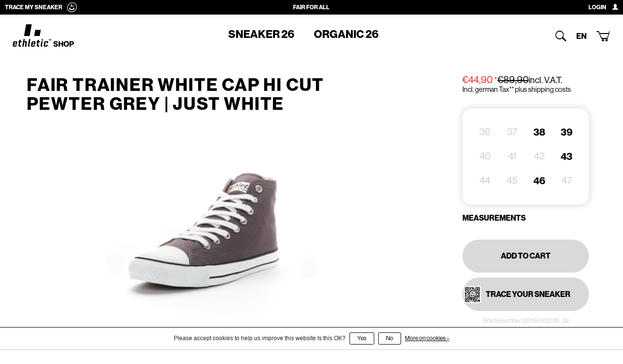

--- FILE ---
content_type: text/html;charset=utf-8
request_url: https://shop.ethletic.com/en/fair-trainer-white-cap-hi-cut-collection-19-pewter.html?source=facebook
body_size: 12551
content:
                                                                                                                                                            


<!DOCTYPE html>
<!--[if IE 8 ]><html class="ie ie8" lang="en" data-currency-symbol="€"  data-account-id="" data-account-cart="false" > <![endif]-->
<!--[if IE 9 ]><html class="ie ie9" lang="en" data-currency-symbol="€"  data-account-id="" data-account-cart="false" > <![endif]-->
<!--[if (gte IE 10)|!(IE)]><!--><html lang="en" data-currency-symbol="€"  data-account-id="" data-account-cart="false" ><!--<![endif]-->
<head>
    <meta charset="utf-8"/>
<!-- [START] 'blocks/head.rain' -->
<!--

  (c) 2008-2026 Lightspeed Netherlands B.V.
  http://www.lightspeedhq.com
  Generated: 14-01-2026 @ 03:50:11

-->
<link rel="canonical" href="https://shop.ethletic.com/en/fair-trainer-white-cap-hi-cut-collection-19-pewter.html"/>
<link rel="alternate" href="https://shop.ethletic.com/en/index.rss" type="application/rss+xml" title="New products"/>
<link href="https://cdn.webshopapp.com/assets/cookielaw.css?2025-02-20" rel="stylesheet" type="text/css"/>
<meta name="robots" content="noodp,noydir"/>
<meta property="og:url" content="https://shop.ethletic.com/en/fair-trainer-white-cap-hi-cut-collection-19-pewter.html?source=facebook"/>
<meta property="og:site_name" content="Ethletic-Sneaker"/>
<meta property="og:title" content="Fair Trainer White Cap Hi Cut Collection 23"/>
<meta property="og:description" content="The resources for  Ethletic Fair Trainer White Cap are exclusively from controlled and internationally certified fair trade supply chains. Start the change!"/>
<meta property="og:image" content="https://cdn.webshopapp.com/shops/55009/files/430497596/ethletic-fair-trainer-white-cap-hi-cut-pewter-grey.jpg"/>
<!--[if lt IE 9]>
<script src="https://cdn.webshopapp.com/assets/html5shiv.js?2025-02-20"></script>
<![endif]-->
<!-- [END] 'blocks/head.rain' -->
    <title>Fair Trainer White Cap Hi Cut Collection 23 - Ethletic-Sneaker</title>
    <meta name="description" content="The resources for  Ethletic Fair Trainer White Cap are exclusively from controlled and internationally certified fair trade supply chains. Start the change!" />
    <meta name="keywords" content="Collection 21 Fair Trainer Lo Cut Chucks sneaker shoes Ethletic Vegan Fairtrade organic cotton natural rubber" />

    <!--[if IE]><meta http-equiv='X-UA-Compatible' content='IE=edge,chrome=1'><![endif]-->
    <meta name="viewport" content="width=device-width, initial-scale=1, maximum-scale=1">

    <link rel="shortcut icon" href="https://ethletic.com/wp-content/themes/siteorigin-corp-ethletic-2023/img/favicon/favicon.ico" type="image/x-icon" />
    <link rel="apple-touch-icon" sizes="57x57" href="https://ethletic.com/wp-content/themes/siteorigin-corp-ethletic-2023/img/favicon/apple-touch-icon-57x57.png">
    <link rel="apple-touch-icon" sizes="60x60" href="https://ethletic.com/wp-content/themes/siteorigin-corp-ethletic-2023/img/favicon/apple-touch-icon-60x60.png">
    <link rel="apple-touch-icon" sizes="72x72" href="https://ethletic.com/wp-content/themes/siteorigin-corp-ethletic-2023/img/favicon/apple-touch-icon-72x72.png">
    <link rel="apple-touch-icon" sizes="76x76" href="https://ethletic.com/wp-content/themes/siteorigin-corp-ethletic-2023/img/favicon/apple-touch-icon-76x76.png">
    <link rel="apple-touch-icon" sizes="114x114" href="https://ethletic.com/wp-content/themes/siteorigin-corp-ethletic-2023/img/favicon/apple-touch-icon-114x114.png">
    <link rel="apple-touch-icon" sizes="120x120" href="https://ethletic.com/wp-content/themes/siteorigin-corp-ethletic-2023/img/favicon/apple-touch-icon-120x120.png">
    <link rel="apple-touch-icon" sizes="144x144" href="https://ethletic.com/wp-content/themes/siteorigin-corp-ethletic-2023/img/favicon/apple-touch-icon-144x144.png">
    <link rel="apple-touch-icon" sizes="152x152" href="https://ethletic.com/wp-content/themes/siteorigin-corp-ethletic-2023/img/favicon/apple-touch-icon-152x152.png">
    <link rel="apple-touch-icon" sizes="180x180" href="https://ethletic.com/wp-content/themes/siteorigin-corp-ethletic-2023/img/favicon/apple-touch-icon-180x180.png">
    <link rel="icon" type="image/png" href="https://ethletic.com/wp-content/themes/siteorigin-corp-ethletic-2023/img/favicon/favicon-16x16.png" sizes="16x16">
    <link rel="icon" type="image/png" href="https://ethletic.com/wp-content/themes/siteorigin-corp-ethletic-2023/img/favicon/favicon-32x32.png" sizes="32x32">
    <link rel="icon" type="image/png" href="https://ethletic.com/wp-content/themes/siteorigin-corp-ethletic-2023/img/favicon/favicon-96x96.png" sizes="96x96">
    <link rel="icon" type="image/png" href="https://ethletic.com/wp-content/themes/siteorigin-corp-ethletic-2023/img/favicon/android-chrome-192x192.png" sizes="192x192">
    <meta name="msapplication-square70x70logo" content="https://ethletic.com/wp-content/themes/siteorigin-corp-ethletic-2023/img/favicon/smalltile.png" />
    <meta name="msapplication-square150x150logo" content="https://ethletic.com/wp-content/themes/siteorigin-corp-ethletic-2023/img/favicon/mediumtile.png" />
    <meta name="msapplication-wide310x150logo" content="https://ethletic.com/wp-content/themes/siteorigin-corp-ethletic-2023/img/favicon/widetile.png" />
    <meta name="msapplication-square310x310logo" content="https://ethletic.com/wp-content/themes/siteorigin-corp-ethletic-2023/img/favicon/largetile.png" />

    <!--
  <link href='https://fonts.googleapis.com/css?family=Open%20Sans:400,300,600' rel='stylesheet' type='text/css'>
  <link href='https://fonts.googleapis.com/css?family=Open%20Sans:400,300,600' rel='stylesheet' type='text/css'>
  -->

    <link rel="stylesheet" href="https://cdn.webshopapp.com/shops/55009/themes/170899/assets/bootstrap-min.css?20250611123827" />
    <link rel="stylesheet" href="https://cdn.webshopapp.com/shops/55009/themes/170899/assets/style.css?v=0.8?20250611123827" />
    <link rel="stylesheet" href="https://cdn.webshopapp.com/shops/55009/themes/170899/assets/gui-2-0.css?20250611123827" />
    <link rel="stylesheet" href="https://cdn.webshopapp.com/shops/55009/themes/170899/assets/gui-responsive-2-0.css?20250611123827" />
    <link rel="stylesheet" href="https://cdn.webshopapp.com/shops/55009/themes/170899/assets/settings.css?20250611123827" />
    <link rel="stylesheet" href="https://cdn.webshopapp.com/shops/55009/themes/170899/assets/custom-2023.css?v=0.9?20250611123827" />
    <link rel="stylesheet" href="https://cdn.webshopapp.com/shops/55009/themes/170899/assets/headerbar.css?v=0.1?20250611123827" />
    <link rel="stylesheet" href="https://cdn.webshopapp.com/shops/55009/themes/170899/assets/bootstrap-dropdownhover-min.css?20250611123827" />

    <script type="text/javascript" src="https://cdn.webshopapp.com/shops/55009/themes/170899/assets/jquery-1-9-1.js?20250611123827"></script>

    <!--[if lt IE 9]>
    <link rel="stylesheet" href="https://cdn.webshopapp.com/shops/55009/themes/170899/assets/style-ie.css?20250611123827" />
    <![endif]-->


    <!-- Meta Pixel Code -->
    <!-- <script>
        !function(f,b,e,v,n,t,s)
        {if(f.fbq)return;n=f.fbq=function(){n.callMethod?
                n.callMethod.apply(n,arguments):n.queue.push(arguments)};
            if(!f._fbq)f._fbq=n;n.push=n;n.loaded=!0;n.version='2.0';
            n.queue=[];t=b.createElement(e);t.async=!0;
            t.src=v;s=b.getElementsByTagName(e)[0];
            s.parentNode.insertBefore(t,s)}(window, document,'script',
                'https://connect.facebook.net/en_US/fbevents.js');
        fbq('init', '501615309974506');
        fbq('track', 'PageView');
    </script>
    <noscript><img height="1" width="1" style="display:none" src="https://www.facebook.com/tr?id=501615309974506&ev=PageView&noscript=1" /></noscript> -->
    <!-- End Meta Pixel Code -->

</head>

<body class="hidden-onload" data-title="Fair Trainer White Cap Hi Cut Collection 23" data-language="en" data-assets-url="https://cdn.webshopapp.com/shops/55009/themes/170899/assets/?20250611123827" data-base-url="https://ethletic.com/en/">
<pre style="display:none; position:relative; z-index:200;">&quot;pages\/product.rain&quot;</pre>
<nav class="hidden-md hidden-lg nav-mobile e-2018">
    <div class="search-input">
        <form action="https://shop.ethletic.com/en/search/" method="get" id="formSearch">
            <input type="text" name="q" value="" placeholder="Find your product"/>
            <a onclick="$('#formSearch').submit();" class="btn">Search</a>
        </form>
    </div>
    <div class="mobile-nav-wrap">
        <ul class="no-underline no-list-style sneaker-categories">
            <!-- SNEAKERS -->
                                                                                                    <li data-category-id="8718583" class="subitem sneaker-thumb">
                            <a class="itemLink sneaker  with-subs" href="https://shop.ethletic.com/en/shop/sneaker-26/" title="Sneaker 26">
                                <div class="sneaker-title-wrap">
                                    <span>Sneaker 26</span>
                                </div>
                            </a>
                                                            <ul class="subnav">
                                                                            <li data-category-id="11831342" class="subitem sneaker-thumb">
                                            <a class="itemLink sneaker" href="https://shop.ethletic.com/en/shop/sneaker-26/jesse/" title="JESSE">
                                                <div class="sneaker-title-wrap">
                                                    <span>JESSE</span>
                                                </div>
                                            </a>
                                        </li>
                                                                            <li data-category-id="11831930" class="subitem sneaker-thumb">
                                            <a class="itemLink sneaker" href="https://shop.ethletic.com/en/shop/sneaker-26/carl/" title="Carl">
                                                <div class="sneaker-title-wrap">
                                                    <span>Carl</span>
                                                </div>
                                            </a>
                                        </li>
                                                                            <li data-category-id="11834375" class="subitem sneaker-thumb">
                                            <a class="itemLink sneaker" href="https://shop.ethletic.com/en/shop/sneaker-26/active/" title="Active">
                                                <div class="sneaker-title-wrap">
                                                    <span>Active</span>
                                                </div>
                                            </a>
                                        </li>
                                                                            <li data-category-id="12896166" class="subitem sneaker-thumb">
                                            <a class="itemLink sneaker" href="https://shop.ethletic.com/en/shop/sneaker-26/donovan/" title="DONOVAN">
                                                <div class="sneaker-title-wrap">
                                                    <span>DONOVAN</span>
                                                </div>
                                            </a>
                                        </li>
                                                                        <li class="subitem sneaker-thumb last">
                                    </li>
                                </ul>
                                                    </li>
                                            <li data-category-id="11198866" class="subitem sneaker-thumb">
                            <a class="itemLink sneaker  with-subs" href="https://shop.ethletic.com/en/shop/organic-26/" title="Organic 26">
                                <div class="sneaker-title-wrap">
                                    <span>Organic 26</span>
                                </div>
                            </a>
                                                            <ul class="subnav">
                                                                            <li data-category-id="6568406" class="subitem sneaker-thumb">
                                            <a class="itemLink sneaker" href="https://shop.ethletic.com/en/shop/organic-26/white-cap/" title="WHITE CAP">
                                                <div class="sneaker-title-wrap">
                                                    <span>WHITE CAP</span>
                                                </div>
                                            </a>
                                        </li>
                                                                        <li class="subitem sneaker-thumb last">
                                    </li>
                                </ul>
                                                    </li>
                                                        </ul>
    </div>

</nav>
<div class="page-wrap">
    <header class="site-header">
        <div class="site-header-top">
            <div class="header-bar">
                <div class="header-bar-item smiley">
                    <a href="https://shop.ethletic.com/de/service/trace-your-sneaker/">
                        <span>Trace my sneaker </span>
                    </a>
                </div>
                <div class="header-bar-item ">
                    <span>Fair For All</span>
                </div>
                <div class="header-bar-item">
                                            <a class="btn-login" href="https://shop.ethletic.com/en/account/" title="Login">
                            <span class="btn-login-text">Login</span>
                            <div class="glyphicon glyphicon-user attribute"></div>
                        </a>
                                    </div>
            </div>
            <div class="topnav e-2018">
                <div class="d-flex flex-grow-1">
                    <!-- logo -->
                    <div class="logo e-2018">
                        <a href="https:///shop.ethletic.com/en/">
                            <img src="https://cdn.webshopapp.com/shops/55009/themes/170899/assets/logo-shop.svg?20250611123827" alt="Ethletic-Sneaker, the ethical alternative" />
                            <span class="sr-only">ETHLETIC.COM</span>
                        </a>
                    </div>
                    <!-- navigation left -->
                                                                                                                                        <!-- set start cat id for preselection via JS -->
                                                                                                                                                                                                                                                                                        <div data-start-id="8718583" class="navbar-wrap e-2018 left hidden-xs hidden-sm w-100 justify-content-center">
                        <div class="navbar yamm e-2018">
                            <ul class="nav navbar-nav">
                                                                                                                                                                                <!-- PRODUKT KATEGORIEN -->
                                                                                    <li data-id="8718583" class="product-link" style="z-index:2;">
                                                <a href="https://shop.ethletic.com/en/shop/sneaker-26/" data-id="8718583" class="sneaker-link ">
                                                    <span>Sneaker 26</span>
                                                </a>
                                            </li>
                                                                                    <li data-id="11198866" class="product-link" style="z-index:2;">
                                                <a href="https://shop.ethletic.com/en/shop/organic-26/" data-id="11198866" class="sneaker-link ">
                                                    <span>Organic 26</span>
                                                </a>
                                            </li>
                                                                                                                                        </ul>
                        </div>
                    </div>
                </div>
                <!-- navigation right -->
                <div class="items vertical text-right navbar-right e-2018">
                    
                    <div class="item search hidden-xs hidden-sm">
                        <!--<span class="glyphicon glyphicon-search attribute"></span>-->
                        <span class="iconworks attribute">K</span>
                        <div class="details">
                            <div class="searchbar">
                                <span class="title">Search</span>
                                <ul class="no-underline no-list-style">
                                    <li class="search-input">
                                        <form action="https://shop.ethletic.com/en/search/" method="get" id="formSearch2">
                                            <input type="text" name="q" value="" placeholder="Find your product"/>
                                            <a onclick="$('#formSearch2').submit();" class="btn">Search</a>
                                        </form>
                                    </li>
                                </ul>       </div>

                        </div>
                    </div>

                                            <div class="item language">
                            <!--<span class="glyphicon glyphicon-globe attribute"></span>-->
                                                            <span class="language-btn attribute"></span>
                                                            <span class="language-btn attribute">en</span>
                                                            <span class="language-btn attribute"></span>
                                                            <span class="language-btn attribute"></span>
                                                            <span class="language-btn attribute"></span>
                                                            <span class="language-btn attribute"></span>
                                                        <!--<span class="iconworks attribute "><</span>-->
                            <div class="details">
                                                                    <div class="language-currency no-underline">
                                        <span class="title">Language</span>
                                                                                    <a href="https://shop.ethletic.com/de/"  lang="de" title="Deutsch">Deutsch</a>
                                                                                    <a href="https://shop.ethletic.com/en/" class="active" lang="en" title="English">English</a>
                                                                                    <a href="https://shop.ethletic.com/fr/"  lang="fr" title="Français">Français</a>
                                                                                    <a href="https://shop.ethletic.com/es/"  lang="es" title="Español">Español</a>
                                                                                    <a href="https://shop.ethletic.com/it/"  lang="it" title="Italiano">Italiano</a>
                                                                                    <a href="https://shop.ethletic.com/us/"  lang="us" title="English (US)">English (US)</a>
                                                                            </div>
                                                                                                    <div class="language-currency no-underline">
                                        <span class="title">Currency</span>
                                                                                    <a href="https://shop.ethletic.com/en/session/currency/eur/" class="active" title="eur">EUR</a>
                                                                                    <a href="https://shop.ethletic.com/en/session/currency/gbp/"  title="gbp">GBP</a>
                                                                                    <a href="https://shop.ethletic.com/en/session/currency/usd/"  title="usd">USD</a>
                                                                            </div>
                                                            </div>
                        </div>
                    
                    <div class="item cart">
                                                    <a href="https://shop.ethletic.com/en/cart/" title="Cart" class="no-underline">
                                <!--<span class="glyphicon glyphicon-shopping-cart attribute"></span>-->
                                <span class="iconworks">[</span>
                                                            </a>
                                            </div>

                    <div class="item menu hidden-md hidden-lg">
                        <ul class="burger e-2018 no-list-style">
                            <li></li>
                            <li></li>
                            <li class="last"></li>
                        </ul>
                    </div>
                </div>
            </div>
        </div>
        
        <div class="menu-overlay">
            <div class="menu-overlay-inner">
                                                                                                <!-- PRODUKTE -->
                                <div class="product-layer-level-2-wrap">
                                                                                                                        <div class="product-layer-level-2" data-id="8718583">
                                                <div class="product-layer-level-2-items">
                                                                                                            <div data-id="11831342" class="product-layer-level-2__item">
                                                            <a href="https://shop.ethletic.com/en/shop/sneaker-26/jesse/" data-category-id="11831342" class="">
                                                                <div class="arrow-container">
                                                                    <div class="arrow-right"></div>
                                                                </div>
                                                                <div class="text">JESSE</div>
                                                            </a>
                                                        </div>
                                                                                                            <div data-id="11831930" class="product-layer-level-2__item">
                                                            <a href="https://shop.ethletic.com/en/shop/sneaker-26/carl/" data-category-id="11831930" class="">
                                                                <div class="arrow-container">
                                                                    <div class="arrow-right"></div>
                                                                </div>
                                                                <div class="text">Carl</div>
                                                            </a>
                                                        </div>
                                                                                                            <div data-id="11834375" class="product-layer-level-2__item">
                                                            <a href="https://shop.ethletic.com/en/shop/sneaker-26/active/" data-category-id="11834375" class="">
                                                                <div class="arrow-container">
                                                                    <div class="arrow-right"></div>
                                                                </div>
                                                                <div class="text">Active</div>
                                                            </a>
                                                        </div>
                                                                                                            <div data-id="12896166" class="product-layer-level-2__item">
                                                            <a href="https://shop.ethletic.com/en/shop/sneaker-26/donovan/" data-category-id="12896166" class="">
                                                                <div class="arrow-container">
                                                                    <div class="arrow-right"></div>
                                                                </div>
                                                                <div class="text">DONOVAN</div>
                                                            </a>
                                                        </div>
                                                                                                    </div>
                                                <div class="product-layer-level-2-images">
                                                    <div class="product-layer-level-2-images-inner">
                                                                                                                                                                                    <div data-id="11831342" class="product-layer-level-2__image">
                                                                    <a href="https://shop.ethletic.com/en/shop/sneaker-26/jesse/">
                                                                        <img src="https://cdn.webshopapp.com/shops/55009/files/424933522/image.jpg" />
                                                                        <div class="text">JESSE</div>
                                                                    </a>
                                                                </div>
                                                                                                                                                                                                                                                <div data-id="11831930" class="product-layer-level-2__image">
                                                                    <a href="https://shop.ethletic.com/en/shop/sneaker-26/carl/">
                                                                        <img src="https://cdn.webshopapp.com/shops/55009/files/424973324/image.jpg" />
                                                                        <div class="text">Carl</div>
                                                                    </a>
                                                                </div>
                                                                                                                                                                                                                                                <div data-id="11834375" class="product-layer-level-2__image">
                                                                    <a href="https://shop.ethletic.com/en/shop/sneaker-26/active/">
                                                                        <img src="https://cdn.webshopapp.com/shops/55009/files/424995540/image.jpg" />
                                                                        <div class="text">Active</div>
                                                                    </a>
                                                                </div>
                                                                                                                                                                                                                                                <div data-id="12896166" class="product-layer-level-2__image">
                                                                    <a href="https://shop.ethletic.com/en/shop/sneaker-26/donovan/">
                                                                        <img src="https://cdn.webshopapp.com/shops/55009/files/476509851/image.jpg" />
                                                                        <div class="text">DONOVAN</div>
                                                                    </a>
                                                                </div>
                                                                                                                                                                        </div>
                                                </div>
                                            </div>
                                                                                                                                                                <div class="product-layer-level-2" data-id="11198866">
                                                <div class="product-layer-level-2-items">
                                                                                                            <div data-id="6568406" class="product-layer-level-2__item">
                                                            <a href="https://shop.ethletic.com/en/shop/organic-26/white-cap/" data-category-id="6568406" class="">
                                                                <div class="arrow-container">
                                                                    <div class="arrow-right"></div>
                                                                </div>
                                                                <div class="text">WHITE CAP</div>
                                                            </a>
                                                        </div>
                                                                                                    </div>
                                                <div class="product-layer-level-2-images">
                                                    <div class="product-layer-level-2-images-inner">
                                                                                                                                                                                    <div data-id="6568406" class="product-layer-level-2__image">
                                                                    <a href="https://shop.ethletic.com/en/shop/organic-26/white-cap/">
                                                                        <img src="https://cdn.webshopapp.com/shops/55009/files/452300686/image.jpg" />
                                                                        <div class="text">WHITE CAP</div>
                                                                    </a>
                                                                </div>
                                                                                                                                                                        </div>
                                                </div>
                                            </div>
                                                                                                            </div>
                                                </div>
        </div>
    </header>

    <!--
    <div class="breadcrumbs no-underline">
      <a href="https://shop.ethletic.com/en/" title="Home"><span class="glyphicon glyphicon-home"></span></a>
            <a href="https://shop.ethletic.com/en/fair-trainer-white-cap-hi-cut-collection-19-pewter.html" title="Fair Trainer White Cap Hi Cut Pewter Grey | Just White">Fair Trainer White Cap Hi Cut Pewter Grey | Just White</a>
          </div>
    -->

    
<div class="content custom ">
    <script>
    (function(i,s,o,g,r,a,m){i['GoogleAnalyticsObject']=r;i[r]=i[r]||function(){
        (i[r].q=i[r].q||[]).push(arguments)},i[r].l=1*new Date();a=s.createElement(o),
            m=s.getElementsByTagName(o)[0];a.async=1;a.src=g;m.parentNode.insertBefore(a,m)
    })(window,document,'script','//www.google-analytics.com/analytics.js','ga');

    ga('create', 'UA-75835334-1', 'auto');
    ga('send', 'pageview');

</script>

<!-- AdCell -->


<!-- AddCell END -->

    <link rel="stylesheet" href="https://cdn.jsdelivr.net/npm/glightbox/dist/css/glightbox.min.css" />
<script src="https://cdn.jsdelivr.net/gh/mcstudios/glightbox/dist/js/glightbox.min.js"></script>
<!-- 360 viewer -->
<script src="https://unpkg.com/@3dweb/360javascriptviewer"></script>

<div class="container hidden-md hidden-lg">
    <div class="col-sm-12 col-md-7 col-xl-7 col-xxl-8">
        <h1 class="product-title product-titlefull left" itemprop="name" content="Fair Trainer White Cap Hi Cut Pewter Grey | Just White">
                        Fair Trainer White Cap Hi Cut Pewter Grey | Just White
        </h1>
    </div>
</div>
<div class="container product-single" itemscope itemtype="http://data-vocabulary.org/Product">
    <meta itemprop="image" content="https://cdn.webshopapp.com/shops/55009/files/430497596/300x250x2/ethletic-fair-trainer-white-cap-hi-cut-pewter-grey.jpg" />    <div class="col-sm-12 hidden-md hidden-lg">
        <!-- the one for md and lg is at the bottom of this div's following silbling -->
        <div class="image-thumbs clearfix">
                                    <div class="image-thumb image-thumb-1" data-image="1">
                <img class="lazyload" data-src="https://cdn.webshopapp.com/shops/55009/files/430497596/70x70x1/ethletic-fair-trainer-white-cap-hi-cut-pewter-grey.jpg"
                     data-srcset="https://cdn.webshopapp.com/shops/55009/files/430497596/140x140x1/ethletic-fair-trainer-white-cap-hi-cut-pewter-grey.jpg 2x" />
            </div>
                        <div class="image-thumb image-thumb-2" data-image="2">
                <img class="lazyload" data-src="https://cdn.webshopapp.com/shops/55009/files/430497597/70x70x1/ethletic-fair-trainer-white-cap-hi-cut-pewter-grey.jpg"
                     data-srcset="https://cdn.webshopapp.com/shops/55009/files/430497597/140x140x1/ethletic-fair-trainer-white-cap-hi-cut-pewter-grey.jpg 2x" />
            </div>
                        <div class="image-thumb image-thumb-3" data-image="3">
                <img class="lazyload" data-src="https://cdn.webshopapp.com/shops/55009/files/430497598/70x70x1/ethletic-fair-trainer-white-cap-hi-cut-pewter-grey.jpg"
                     data-srcset="https://cdn.webshopapp.com/shops/55009/files/430497598/140x140x1/ethletic-fair-trainer-white-cap-hi-cut-pewter-grey.jpg 2x" />
            </div>
                        <div class="image-thumb image-thumb-4" data-image="4">
                <img class="lazyload" data-src="https://cdn.webshopapp.com/shops/55009/files/430497599/70x70x1/ethletic-fair-trainer-white-cap-hi-cut-pewter-grey.jpg"
                     data-srcset="https://cdn.webshopapp.com/shops/55009/files/430497599/140x140x1/ethletic-fair-trainer-white-cap-hi-cut-pewter-grey.jpg 2x" />
            </div>
                        <div class="image-thumb image-thumb-5" data-image="5">
                <img class="lazyload" data-src="https://cdn.webshopapp.com/shops/55009/files/430497600/70x70x1/ethletic-fair-trainer-white-cap-hi-cut-pewter-grey.jpg"
                     data-srcset="https://cdn.webshopapp.com/shops/55009/files/430497600/140x140x1/ethletic-fair-trainer-white-cap-hi-cut-pewter-grey.jpg 2x" />
            </div>
                        <div class="image-thumb image-thumb-6" data-image="6">
                <img class="lazyload" data-src="https://cdn.webshopapp.com/shops/55009/files/430497601/70x70x1/ethletic-fair-trainer-white-cap-hi-cut-pewter-grey.jpg"
                     data-srcset="https://cdn.webshopapp.com/shops/55009/files/430497601/140x140x1/ethletic-fair-trainer-white-cap-hi-cut-pewter-grey.jpg 2x" />
            </div>
                        <div class="image-thumb image-thumb-7" data-image="7">
                <img class="lazyload" data-src="https://cdn.webshopapp.com/shops/55009/files/430497602/70x70x1/ethletic-fair-trainer-white-cap-hi-cut-pewter-grey.jpg"
                     data-srcset="https://cdn.webshopapp.com/shops/55009/files/430497602/140x140x1/ethletic-fair-trainer-white-cap-hi-cut-pewter-grey.jpg 2x" />
            </div>
                                </div>
    </div>
    <div class="row no-margin">
        <div class="col-sm-12 col-md-7 col-xl-7 col-md-offset-0 gallery">
            <h1 class="product-title product-titlefull left hidden-xs hidden-sm" style="padding-top:0 !important;" itemprop="name" content="Fair Trainer White Cap Hi Cut Pewter Grey | Just White">
                                Fair Trainer White Cap Hi Cut Pewter Grey | Just White
            </h1>
            <div class="gallery-inner">
                <div id="measurementstable" class="lightbox" data-target-url="https://static.webshopapp.com/shops/055009/files/062441612/sizing-ethletic-en-1.jpg" ></div>
                <!-- the one for sm and xs is above this div's parent div -->
                <div class="image-thumbs desktop hidden-xs hidden-sm clearfix col-md-2">
                                                            <div class="image-thumb image-thumb-1" data-image="1">
                        <img class="lazyload" data-src="https://cdn.webshopapp.com/shops/55009/files/430497596/70x70x1/ethletic-fair-trainer-white-cap-hi-cut-pewter-grey.jpg"
                             data-srcset="https://cdn.webshopapp.com/shops/55009/files/430497596/140x140x1/ethletic-fair-trainer-white-cap-hi-cut-pewter-grey.jpg 2x" />
                    </div>
                                        <div class="image-thumb image-thumb-2" data-image="2">
                        <img class="lazyload" data-src="https://cdn.webshopapp.com/shops/55009/files/430497597/70x70x1/ethletic-fair-trainer-white-cap-hi-cut-pewter-grey.jpg"
                             data-srcset="https://cdn.webshopapp.com/shops/55009/files/430497597/140x140x1/ethletic-fair-trainer-white-cap-hi-cut-pewter-grey.jpg 2x" />
                    </div>
                                        <div class="image-thumb image-thumb-3" data-image="3">
                        <img class="lazyload" data-src="https://cdn.webshopapp.com/shops/55009/files/430497598/70x70x1/ethletic-fair-trainer-white-cap-hi-cut-pewter-grey.jpg"
                             data-srcset="https://cdn.webshopapp.com/shops/55009/files/430497598/140x140x1/ethletic-fair-trainer-white-cap-hi-cut-pewter-grey.jpg 2x" />
                    </div>
                                        <div class="image-thumb image-thumb-4" data-image="4">
                        <img class="lazyload" data-src="https://cdn.webshopapp.com/shops/55009/files/430497599/70x70x1/ethletic-fair-trainer-white-cap-hi-cut-pewter-grey.jpg"
                             data-srcset="https://cdn.webshopapp.com/shops/55009/files/430497599/140x140x1/ethletic-fair-trainer-white-cap-hi-cut-pewter-grey.jpg 2x" />
                    </div>
                                        <div class="image-thumb image-thumb-5" data-image="5">
                        <img class="lazyload" data-src="https://cdn.webshopapp.com/shops/55009/files/430497600/70x70x1/ethletic-fair-trainer-white-cap-hi-cut-pewter-grey.jpg"
                             data-srcset="https://cdn.webshopapp.com/shops/55009/files/430497600/140x140x1/ethletic-fair-trainer-white-cap-hi-cut-pewter-grey.jpg 2x" />
                    </div>
                                        <div class="image-thumb image-thumb-6" data-image="6">
                        <img class="lazyload" data-src="https://cdn.webshopapp.com/shops/55009/files/430497601/70x70x1/ethletic-fair-trainer-white-cap-hi-cut-pewter-grey.jpg"
                             data-srcset="https://cdn.webshopapp.com/shops/55009/files/430497601/140x140x1/ethletic-fair-trainer-white-cap-hi-cut-pewter-grey.jpg 2x" />
                    </div>
                                        <div class="image-thumb image-thumb-7" data-image="7">
                        <img class="lazyload" data-src="https://cdn.webshopapp.com/shops/55009/files/430497602/70x70x1/ethletic-fair-trainer-white-cap-hi-cut-pewter-grey.jpg"
                             data-srcset="https://cdn.webshopapp.com/shops/55009/files/430497602/140x140x1/ethletic-fair-trainer-white-cap-hi-cut-pewter-grey.jpg 2x" />
                    </div>
                                                        </div>
                <div class="product-single-info " data-sku="12019-002015"></div>
                <div id="jsv-holder" class="image-magic360 col-md-10 col-lg-10 gone no-padding"></div>
                <div class="product-images images col-md-10 col-lg-9">
                                                            <img data-src="https://cdn.webshopapp.com/shops/55009/files/430497596/1000x1000x1/ethletic-fair-trainer-white-cap-hi-cut-pewter-grey.jpg"
                         class="lazyload image image-1"
                         alt="Ethletic Fair Trainer White Cap Hi Cut Pewter Grey | Just White" />
                                        <img data-src="https://cdn.webshopapp.com/shops/55009/files/430497597/1000x1000x1/ethletic-fair-trainer-white-cap-hi-cut-pewter-grey.jpg"
                         class="lazyload image image-2"
                         alt="Ethletic Fair Trainer White Cap Hi Cut Pewter Grey | Just White" />
                                        <img data-src="https://cdn.webshopapp.com/shops/55009/files/430497598/1000x1000x1/ethletic-fair-trainer-white-cap-hi-cut-pewter-grey.jpg"
                         class="lazyload image image-3"
                         alt="Ethletic Fair Trainer White Cap Hi Cut Pewter Grey | Just White" />
                                        <img data-src="https://cdn.webshopapp.com/shops/55009/files/430497599/1000x1000x1/ethletic-fair-trainer-white-cap-hi-cut-pewter-grey.jpg"
                         class="lazyload image image-4"
                         alt="Ethletic Fair Trainer White Cap Hi Cut Pewter Grey | Just White" />
                                        <img data-src="https://cdn.webshopapp.com/shops/55009/files/430497600/1000x1000x1/ethletic-fair-trainer-white-cap-hi-cut-pewter-grey.jpg"
                         class="lazyload image image-5"
                         alt="Ethletic Fair Trainer White Cap Hi Cut Pewter Grey | Just White" />
                                        <img data-src="https://cdn.webshopapp.com/shops/55009/files/430497601/1000x1000x1/ethletic-fair-trainer-white-cap-hi-cut-pewter-grey.jpg"
                         class="lazyload image image-6"
                         alt="Ethletic Fair Trainer White Cap Hi Cut Pewter Grey | Just White" />
                                        <img data-src="https://cdn.webshopapp.com/shops/55009/files/430497602/1000x1000x1/ethletic-fair-trainer-white-cap-hi-cut-pewter-grey.jpg"
                         class="lazyload image image-7"
                         alt="Ethletic Fair Trainer White Cap Hi Cut Pewter Grey | Just White" />
                                                        </div>
            </div>
      <!-- single slider desktop -->
           <!-- <div class="col-xs-12 product-single-related-slider no-padding hidden-xs hidden-sm" data-model="12019" data-sku="12019-002015">
                <div class="product-relatives single">
                    <div class="product-relatives-inner">
                        <div class="product-relatives-slider">
                            <div class="slider-icon left"><span></span></div>
                            <div class="slider-icon right"><span></span></div>-->
                            <!-- fetched from csv -> products populated by JS -->
               <!--        </div>
                    </div>
                </div>
            </div>   -->
        </div>
     
        <div class="col-sm-12 col-md-4 col-lg-5 col-xl-4 col-md-offset-1 col-lg-offset-0 col-xl-offset-1 product-info-right">
            <div class="product-info-right-inner">
                <div class="title clearfix">
                    <div class="price-wrap-outer">
                        <div class="price-wrap-inner">
                            <div class="price-wrap price-calc-js" data-price="44.9" data-price-old="89.9">
                            <span class="red">
                                <span>€44,90</span> <small>*</small>                            </span>
                                                                <span class="line-through">€89,90</span>
                                                                <small class="srp">incl. V.A.T.</small>
                                                                                                                            </div>
                            <div class="legal-info">
                                <small>
                                                                        Incl. german Tax**
                                                                                                            <span class="shipping-info">plus shipping costs</span>
                                                                    </small>
                            </div>
                        </div>
                    </div>
                </div>

                                <div class="product-info clearfix" itemprop="offerDetails" itemscope itemtype="http://data-vocabulary.org/Offer">

                    <meta itemprop="currency" content="EUR" />

                    

                                        <meta itemprop="availability" content="in_stock" />
                    <meta itemprop="quantity" content="5" />

                    <!-- disabled -->
                                        
                </div>
                
                <!--
        <p itemprop="description" content="Fair | Vegan | Sustainable">
    Fair | Vegan | Sustainable
  </p>
        -->

                

                <!-- single slider mobile -->
                <div class="col-xs-12 product-single-related-slider no-padding hidden-md hidden-lg" data-model="12019" data-sku="12019-002015">
                    <div class="product-relatives single">
                        <div class="loader-icon-wrap"> <svg version="1.1" xmlns="http://www.w3.org/2000/svg" xmlns:xlink="http://www.w3.org/1999/xlink" x="0px" y="0px" width="100%" height="100%" viewBox="0 0 52 100" enable-background="new 0 0 0 0" xml:space="preserve"> <circle fill="#000" stroke="none" cx="6" cy="50" r="6"> <animate attributeName="opacity" dur="1s" values="0;1;0" repeatCount="indefinite" begin="0.1"></animate> </circle> <circle fill="#000" stroke="none" cx="26" cy="50" r="6"> <animate attributeName="opacity" dur="1s" values="0;1;0" repeatCount="indefinite" begin="0.2"></animate> </circle> <circle fill="#000" stroke="none" cx="46" cy="50" r="6"> <animate attributeName="opacity" dur="1s" values="0;1;0" repeatCount="indefinite" begin="0.3"></animate> </circle> </svg></div>
                        <div class="product-relatives-inner">
                            <div class="product-relatives-slider force-fullwidth">
                                <div class="slider-icon left"><span></span></div>
                                <div class="slider-icon right"><span></span></div>
                                <!-- fetched from csv -> products populated by JS -->
                            </div>
                        </div>
                    </div>
                </div>


                <form class="add-to-cart clearfix" action="https://shop.ethletic.com/en/cart/add/177560114/" id="product_configure_form" method="post">
                    <!-- XXX: custom, original: -->

                                        <input name="bundle_id" id="product_configure_bundle_id" value="" type="hidden">
                    <div class="product-configure" data-sku="12019-002015" >
                        <div class="product-configure-variants">
                            <!--<label for="product_configure_variants">Please choose: <em>*</em></label>-->
                            <!-- XXX custom übergehen von fehlendem Lager-->
                            <select style='display: none;' name="variant" id="product_configure_variants" onchange="document.getElementById('product_configure_form').action = '//' + document.location.hostname + '/en/product/variants/89088941/'; document.getElementById('product_configure_form').submit();">
                                                                                                                                                                                                                                <option value="177560111" >
                                    38 -
                                                                        available                                                                    </option>
                                                                                                                                <option value="177560114" selected="selected">
                                    39 -
                                                                        available                                                                    </option>
                                                                                                                                                                                                                                                                                                                                <option value="177560126" >
                                    43 -
                                                                        available                                                                    </option>
                                                                                                                                                                                                                                                                <option value="177560135" >
                                    46 -
                                                                        available                                                                    </option>
                                                                                                                                                            </select>
                            <!-- new mit Buttons -->
                            <div class="product-sizes-wrap force-fullwidth padded">
                                                                <div class="product-size-button" >
                                    <button
                                                                                style="
                                        width: 100%;
                                                                                background-color: white; border: 0px solid rgba(0,0,0,0); color: #cdcdcd; cursor: default;
                                        "
                                        onclick="
                                                                                return false;"
                                        data-variantid="177560105"
                                        >36</button>
                                </div>
                                                                <div class="product-size-button" >
                                    <button
                                                                                style="
                                        width: 100%;
                                                                                background-color: white; border: 0px solid rgba(0,0,0,0); color: #cdcdcd; cursor: default;
                                        "
                                        onclick="
                                                                                return false;"
                                        data-variantid="177560108"
                                        >37</button>
                                </div>
                                                                <div class="product-size-button" >
                                    <button
                                                                                class='variant-button'
                                                                                style="
                                        width: 100%;
                                                                                                                        background-color: #000; border: 0px solid rgba(0,0,0,0.05); color: #fff
                                                                                "
                                        onclick="
                                                                                changeVariantConfig(177560111); document.getElementById('product_configure_form').action = '//' + document.location.hostname + '/en/product/variants/89088941/'; document.getElementById('product_configure_form').submit();
                                                                                return false;"
                                        data-variantid="177560111"
                                        >38</button>
                                </div>
                                                                <div class="product-size-button" >
                                    <button
                                                                                class='variant-button'
                                                                                style="
                                        width: 100%;
                                                                                                                        background-color: #fff; border: 0px solid #000; color: #000
                                                                                "
                                        onclick="
                                                                                changeVariantConfig(177560114); document.getElementById('product_configure_form').action = '//' + document.location.hostname + '/en/product/variants/89088941/'; document.getElementById('product_configure_form').submit();
                                                                                return false;"
                                        data-variantid="177560114"
                                        >39</button>
                                </div>
                                                                <div class="product-size-button" >
                                    <button
                                                                                style="
                                        width: 100%;
                                                                                background-color: white; border: 0px solid rgba(0,0,0,0); color: #cdcdcd; cursor: default;
                                        "
                                        onclick="
                                                                                return false;"
                                        data-variantid="177560117"
                                        >40</button>
                                </div>
                                                                <div class="product-size-button" >
                                    <button
                                                                                style="
                                        width: 100%;
                                                                                background-color: white; border: 0px solid rgba(0,0,0,0); color: #cdcdcd; cursor: default;
                                        "
                                        onclick="
                                                                                return false;"
                                        data-variantid="177560120"
                                        >41</button>
                                </div>
                                                                <div class="product-size-button" >
                                    <button
                                                                                style="
                                        width: 100%;
                                                                                background-color: white; border: 0px solid rgba(0,0,0,0); color: #cdcdcd; cursor: default;
                                        "
                                        onclick="
                                                                                return false;"
                                        data-variantid="177560123"
                                        >42</button>
                                </div>
                                                                <div class="product-size-button" >
                                    <button
                                                                                class='variant-button'
                                                                                style="
                                        width: 100%;
                                                                                                                        background-color: #000; border: 0px solid rgba(0,0,0,0.05); color: #fff
                                                                                "
                                        onclick="
                                                                                changeVariantConfig(177560126); document.getElementById('product_configure_form').action = '//' + document.location.hostname + '/en/product/variants/89088941/'; document.getElementById('product_configure_form').submit();
                                                                                return false;"
                                        data-variantid="177560126"
                                        >43</button>
                                </div>
                                                                <div class="product-size-button" >
                                    <button
                                                                                style="
                                        width: 100%;
                                                                                background-color: white; border: 0px solid rgba(0,0,0,0); color: #cdcdcd; cursor: default;
                                        "
                                        onclick="
                                                                                return false;"
                                        data-variantid="177560129"
                                        >44</button>
                                </div>
                                                                <div class="product-size-button" >
                                    <button
                                                                                style="
                                        width: 100%;
                                                                                background-color: white; border: 0px solid rgba(0,0,0,0); color: #cdcdcd; cursor: default;
                                        "
                                        onclick="
                                                                                return false;"
                                        data-variantid="177560132"
                                        >45</button>
                                </div>
                                                                <div class="product-size-button" >
                                    <button
                                                                                class='variant-button'
                                                                                style="
                                        width: 100%;
                                                                                                                        background-color: #000; border: 0px solid rgba(0,0,0,0.05); color: #fff
                                                                                "
                                        onclick="
                                                                                changeVariantConfig(177560135); document.getElementById('product_configure_form').action = '//' + document.location.hostname + '/en/product/variants/89088941/'; document.getElementById('product_configure_form').submit();
                                                                                return false;"
                                        data-variantid="177560135"
                                        >46</button>
                                </div>
                                                                <div class="product-size-button" >
                                    <button
                                                                                style="
                                        width: 100%;
                                                                                background-color: white; border: 0px solid rgba(0,0,0,0); color: #cdcdcd; cursor: default;
                                        "
                                        onclick="
                                                                                return false;"
                                        data-variantid="177560138"
                                        >47</button>
                                </div>
                                                            </div>

                            <div class="product-configure-clear"></div>
                        </div>
                    </div>
                    
                    <div id="measurementslink">
              <span data-trigger-lightbox="measurementstable">
                Measurements              </span>
                    </div>

                                        <div class="quantity" style="margin-top: 16px;">
                        <input type="text" name="quantity" value="1" />
                        <div class="change">
                            <a href="javascript:;" onclick="updateQuantity('up');" class="up">
                                <span class="arrow-up"></span>
                            </a>
                            <a href="javascript:;" onclick="updateQuantity('down');" class="down">
                                <span class="arrow-down"></span>
                            </a>
                        </div>
                    </div>

                    <!-- TIP ME MODULE START -->

                    <!-- TIP ME MODULE END -->
                    <div class="product-single-btns-wrap">
                        <a style="margin-top: 32px; width: 100%" href="javascript:;" onclick="facebookAddtoCart('12019-002015'); $('#product_configure_form').submit();" title="Add to cart" id="btn-submit" class="btn large btn-order">
                            Add to cart
                        </a>
                        <a style="width: 100%" href="#" onclick="linkToTracycle();return false;" title="TRACE YOUR SNEAKER" class="btn btn-trace large">
                            <div class="icon">
                                <img src="https://cdn.webshopapp.com/shops/55009/themes/170899/assets/qr-ethletic.png?20250611123827" alt="TRACE YOUR SNEAKER" />
                            </div>
                            <span>TRACE YOUR SNEAKER</span>
                        </a>
                    </div>

                                        <div class="article-number">Article number <span itemprop="identifier" content="mpn:12019-002015_39">12019-002015_39</span></div>
                    
                                    </form>

            </div>

        </div>
    </div>

     <!-- Related Products Images-->   
<style>
.related-products .product-hover {
  position: relative;
  display: inline-block;
}

.related-products .product-hover img {
  display: block;
}

.related-products .title-overlay {
  position: absolute;
  bottom: 0;
  left: 0;
  right: 0;
  background: rgba(0, 0, 0, 0.6);
  color: #fff;
  padding: 0.4rem;
  font-size: 0.8rem;
  text-align: center;
  opacity: 0;
  transition: opacity 0.3s ease;
}

.related-products .product-hover:hover .title-overlay {
  opacity: 1;
}

      </style>

    <div class="product-description col-sm-12">
                <div class="tabs-wrap">
            <div class="tabs clearfix no-underline no-list-style">
                <h2 class="active information-tab"></h2>
                <ul class="no-list-style">
                                                                            </ul>
                <div class="clear"></div>
            </div>

            <div class="tabsPages">
                <div class="page info active">
                                        <div>A timeless canvas sneaker, known and loved around the world. Ethletic transforms this classic into an environmental sustainability pioneer. Available in many colors, this Fair Trainer Hi Cut minimizes your ecological footprint while maximizing your style impact. This is because the shoe is made of Fairtrade-certified organic cotton and natural rubber from sustainable forestry, so it contains primarily renewable raw materials and is virtually plastic-free. Like our entire range, the Fair Trainer Hi Cut is manufactured under fair working conditions and is 100% vegan We’ve got ‘em this season! Our Fair Trainer is available in a wide variety of classic and alternative colors, with an emphasis on fresh summer looks with Honey Tile Azur and Coral.<br />Our Fair Trainer White Cap is made from canvas twill organic cotton from small farmers. So far so fair. But it could be even fairer: all of the organic cotton was grown by Fairtrade producers, certified according to Fairtrade standards and traded according to Fairtrade standards. Fairtrade promotes better working and living conditions for organic cotton producers as well as environmental protection. More information is available at: info.fairtrade.net/sourcing. The sole is made from natural, FSC®-certified rubber from sustainably managed plantations in Sri Lanka. All sneaker models are produced fairly and only from sustainable resources in Pakistan. All supply chains that ethletic products go through are Fairtrade or FSC® certified and are checked for Fairtrade or FSC® certification in the various production stages. Ethletic also actively supports its own Fairtrade projects in the local communities in which our production facilities are located. While the Fairtrade system ensures that producers get their fair share today, sustainability means that the agricultural areas maintain their economic potential for future generations. Ethletic pays an additional premium of one US dollar for each pair of sneakers sold to the Talon Fairtrade Workers Welfare Society, which looks after the workers who are employed in the production facilities. This money is managed independently and used primarily for additional health care, pensions or to support local education.</div>
                                    </div>

                
                                <div class="page tags no-underline">
                                    </div>
            </div>
        </div>
    </div>

    <div class="legal-info padded col-xs-12">
        <div class="info-column">
            <small>
                  
                	*all prices include German value added tax
              	            </small>
        </div>

            </div>
</div>
<!-- Related products commented out -->
   
<div class="container related">
  
  <h1>More Styles</h1>
  </div>
  <div class="container products">
    
</div>

<script>

    var traceImage = "https://cdn.webshopapp.com/shops/55009/files/430497596/300x250x2/ethletic-fair-trainer-white-cap-hi-cut-pewter-grey.jpg";
    var traceId = "89088941";
    var traceCode = "12019-002015_39";

            
    lightBoxes = document.querySelectorAll('.lightbox');

    lightBoxes.forEach(lightBox => {
        lightBox.GLightbox = new GLightbox({
                elements: [
                    {
                        'href': "https://static.webshopapp.com/shops/055009/files/062441612/sizing-ethletic-en-1.jpg",
                        'type': 'image'
                    }
                ],
                touchNavigation: true,
                loop: false,
                zoomable: false
            }
        );
    });

    const lightBoxTriggers = document.querySelectorAll('span[data-trigger-lightbox]');
    lightBoxTriggers.forEach(trigger => {
        targetElem = document.getElementById(trigger.dataset.triggerLightbox);

        // bail out if no target found
        if (! targetElem ) {
            return;
        }
        trigger.addEventListener('click', triggerLightBox(targetElem));
    });

    // trigger event listener callback function
    function triggerLightBox(targetElem) {
        return function(event) {
            // bail out if lightbox is not initialized
            if (! ('GLightbox' in targetElem)) {
                //console.log(`GLightbox does not exist in #${targetElem.id}`);
                return;
            }

            targetElem.GLightbox.open();
        }
    }

    function linkToTracycle(){
        var backlink = encodeURI(window.location.href);
        var _index = traceCode.indexOf("-");
        var sku = traceCode.substr(0,_index);
        //console.log("sku -> " + sku);
        var params = "image=" + encodeURIComponent(traceImage) + "&backlink=" + encodeURIComponent(backlink);
        var link = "https://ethletic.tracycle.com/" + sku +  "?" + params;
        ////console.log(link);
        window.location.href = link;
    }

    function updateQuantity(way){
        var quantity = parseInt($('.quantity input').val());

        if (way == 'up'){
            if (quantity < 10000){
                quantity++;
            } else {
                quantity = 10000;
            }
        } else {
            if (quantity > 1){
                quantity--;
            } else {
                quantity = 1;
            }
        }

        $('.quantity input').val(quantity);
    }

    function changeVariantConfig(variantid) {
        var variants = document.getElementById('product_configure_variants'); // Select mit den Varianten holen
        for (var i = 0; i < variants.length; i++) {
            if (variants.options[i].value == variantid) {
                variants.options[i].selected = "selected";
            }
        }
        var variantButtons = $('.variant-button');
        for (var ii = 0; ii < variantButtons.length; ii++) {
            if (variantButtons[ii].dataset['variantid'] == variantid) {
                variantButtons[ii].style.backgroundColor = '#000';
                variantButtons[ii].style.borderColor = '#000';
                variantButtons[ii].style.color = '#FFF';
            } else {
                variantButtons[ii].style.backgroundColor = 'white';
                variantButtons[ii].style.borderColor = '#000';
                variantButtons[ii].style.color = '#000';
            }
        }
        return false;
    }

    var variantMatch = /id=([0-9]*)/.exec(window.location.search);
    if (variantMatch != null && variantMatch.length > 0) {
        changeVariantConfig(variantMatch[1]);
    } else {
        changeVariantConfig(-1);
    }

</script>

<!-- Making product image thumbnails work for cheap … -->
<script>
    $('.image-thumb').click(
        function(){
            $('.image-thumb').removeClass('active');
            $(this).addClass('active');
            var image = $(this).data('image');
            $('.product-images img').removeClass('active');
            $('.product-images img.image-' + image).addClass('active');
        }
    );
</script>

<!-- Criteo -->
<script type="text/javascript" src="//static.criteo.net/js/ld/ld.js" async="true"></script>
<script type="text/javascript">

    function isMobileDevice(){
        return (typeof window.orientation !== "undefined") || (navigator.userAgent.indexOf('IEMobile') !== -1);
    }

    isMobile = isMobileDevice();
    if(isMobile){
        devicetype = 'm';
    } else devicetype = 'd';

    window.criteo_q = window.criteo_q || [];

    window.criteo_q.push(

        { event: "setAccount", account: 59775 },

        { event: "setEmail", email: "s.laffrenzen@ethletic.com" },

        { event: "setSiteType", type: devicetype },

        { event: "viewItem", item: "12019-002015" }

    );

</script>
<!-- Criteo END -->    



    		
    <script type="text/javascript">
        function updateQuantity(way){
            var quantity = parseInt($('.quantity input').val());

            if (way == 'up'){
                if (quantity < 10000){
                    quantity++;
                } else {
                    quantity = 10000;
                }
            } else {
                if (quantity > 1){
                    quantity--;
                } else {
                    quantity = 1;
                }
            }

            $('.quantity input').val(quantity);
        }
    </script>
</div>
<footer class="container footer-meta-container">

    <div class="company-info">
        <h5>Fair Deal Trading GmbH</h5>                                    <a href="/cdn-cgi/l/email-protection#4033253236292325002534282c253429236e232f2d"><span class="__cf_email__" data-cfemail="57243225213e34321732233f3b32233e347934383a">[email&#160;protected]</span></a>                            <div class="hallmarks">
                                    <a href="https://www.youtube.com/watch?v=p-72n5IHFAU&amp;t=6s" title="FAIRTRADEAWARD 2016">                    <img src="https://cdn.webshopapp.com/shops/55009/themes/170899/assets/ethletic-award-winner.png?20250611123827" alt="FAIRTRADEAWARD 2016" title="FAIRTRADEAWARD 2016"/>
                    </a>                            </div>
        
                            </div>

    <div class="service">
        <h5>Customer service</h5>
        <ul class="no-underline no-list-style">
                            <li><a href="https://shop.ethletic.com/en/service/https-ethleticwebshopappcom-de-account-tickets/" title="Shipping &amp; Returns">Shipping &amp; Returns</a></li>
                            <li><a href="https://shop.ethletic.com/en/service/" title="FAQ">FAQ</a></li>
                            <li><a href="https://shop.ethletic.com/en/service/https-retail-shopwebshopappcom-de-account-login/" title="Retailer Information">Retailer Information</a></li>
                            <li><a href="https://shop.ethletic.com/en/service/disclaimer/" title="Widerrufsbelehrung">Widerrufsbelehrung</a></li>
                            <li><a href="https://shop.ethletic.com/en/service/privacy-policy/" title="Data Protection">Data Protection</a></li>
                            <li><a href="https://shop.ethletic.com/en/service/haftung/" title="Liability">Liability</a></li>
                            <li><a href="https://shop.ethletic.com/en/service/general-terms-conditions/" title="Terms and Conditions">Terms and Conditions</a></li>
                            <li><a href="https://shop.ethletic.com/en/service/about/" title="Impressum">Impressum</a></li>
                    </ul>
    </div>

    <div class="account">
        <h5>
                            My account
                    </h5>
        <ul class="no-underline no-list-style">
                            <li><a href="https://shop.ethletic.com/en/account/" title="Login">Login</a></li>
                        <li><a href="https://shop.ethletic.com/en/account/orders/" title="My orders">My orders</a></li>
            <li><a href="https://shop.ethletic.com/en/account/tickets/" title="My tickets">My tickets</a></li>
            <li><a href="https://shop.ethletic.com/en/account/wishlist/" title="My wishlist">My wishlist</a></li>
                    </ul>



    </div>


    <div class="social">
                    <h5>Social</h5>
        
                    <div class="social-media">
                <a href="https://www.facebook.com/ethletic" class="" target="_blank" title="Facebook Ethletic-Sneaker"><img src="https://cdn.webshopapp.com/shops/55009/themes/170899/assets/facebook.svg?20250611123827"></a>                <a href="https://www.twitter.com/ethleticbrand" class="" target="_blank" title="Twitter Ethletic-Sneaker"><img src="https://cdn.webshopapp.com/shops/55009/themes/170899/assets/twitter.svg?20250611123827"></a>                                                <a href="https://www.youtube.com/ethletictv" class="" target="_blank" title="Youtube Ethletic-Sneaker"><img src="https://cdn.webshopapp.com/shops/55009/themes/170899/assets/youtube.svg?20250611123827"></a>                                <a href="https://www.instagram.com/ethletic/" class="" target="_blank" title="Instagram Ethletic-Sneaker"><img height="30px" src="https://cdn.webshopapp.com/shops/55009/themes/170899/assets/instagram.svg?20250611123827"></a>            </div>
        
                    <form action="https://shop.ethletic.com/en/account/newsletter/" method="post" id="formNewsletter">
                <input type="hidden" name="key" value="678fc6311c327e0694faee18ea6878df" />
                <input type="email" placeholder="Enter your email address" name="email" id="formNewsletterEmail" value="" />
                <a class="btn input" href="#" onclick="$('#formNewsletter').submit(); return false;" title="Subscribe"><span>Subscribe</span></a>
            </form>
        
    </div>

</footer>

<div class="footer-wrap">
    <div class="copyright-footer no-underline clearfix">
        <div class="footer-content">
          <span class="copytext footertext"><a href="https://ethletic.com">ethletic.com</a>&nbsp;&nbsp;–&nbsp;&nbsp;© 2022 by Fair Deal Trading GmbH&nbsp;&nbsp;–&nbsp;&nbsp;
                            Powered by
                            <a href="https://www.lightspeedhq.com/" title="Lightspeed" target="_blank">Lightspeed</a></span>
                                    
                            <div class="payment-methods">
                                            <a href="https://shop.ethletic.com/en/service/payment-methods/" title="Payment methods"><img src="https://cdn.webshopapp.com/assets/icon-payment-paypal.png?2025-02-20" alt="PayPal" title="PayPal" /></a>
                                            <a href="https://shop.ethletic.com/en/service/payment-methods/" title="Payment methods"><img src="https://cdn.webshopapp.com/assets/icon-payment-creditcard.png?2025-02-20" alt="Credit Card" title="Credit Card" /></a>
                                    </div>
                    </div>
    </div>
</div>

</div>
<!-- [START] 'blocks/body.rain' -->
<script data-cfasync="false" src="/cdn-cgi/scripts/5c5dd728/cloudflare-static/email-decode.min.js"></script><script>
(function () {
  var s = document.createElement('script');
  s.type = 'text/javascript';
  s.async = true;
  s.src = 'https://shop.ethletic.com/en/services/stats/pageview.js?product=89088941&hash=6790';
  ( document.getElementsByTagName('head')[0] || document.getElementsByTagName('body')[0] ).appendChild(s);
})();
</script>
  
<!-- Global site tag (gtag.js) - Google Analytics -->
<script async src="https://www.googletagmanager.com/gtag/js?id=G-Y1W76WC6S0"></script>
<script>
    window.dataLayer = window.dataLayer || [];
    function gtag(){dataLayer.push(arguments);}

        gtag('consent', 'default', {"ad_storage":"denied","ad_user_data":"denied","ad_personalization":"denied","analytics_storage":"denied","region":["AT","BE","BG","CH","GB","HR","CY","CZ","DK","EE","FI","FR","DE","EL","HU","IE","IT","LV","LT","LU","MT","NL","PL","PT","RO","SK","SI","ES","SE","IS","LI","NO","CA-QC"]});
    
    gtag('js', new Date());
    gtag('config', 'G-Y1W76WC6S0', {
        'currency': 'EUR',
                'country': 'DE'
    });

        gtag('event', 'view_item', {"items":[{"item_id":"12019-002015","item_name":"Fair Trainer White Cap Hi Cut Pewter Grey | Just White","currency":"EUR","item_brand":"Ethletic","item_variant":"39","price":44.9,"quantity":1,"item_category":"Organic 26","item_category2":"WHITE CAP"}],"currency":"EUR","value":44.9});
    </script>
<script>
(function () {
  var s = document.createElement('script');
  s.type = 'text/javascript';
  s.async = true;
  s.src = 'https://chimpstatic.com/mcjs-connected/js/users/13b1309717653fb9fa6ae8ee4/d88c2f69988b1c200fbe893ab.js';
  ( document.getElementsByTagName('head')[0] || document.getElementsByTagName('body')[0] ).appendChild(s);
})();
</script>
<script>
(function () {
  var s = document.createElement('script');
  s.type = 'text/javascript';
  s.async = true;
  s.src = 'https://chimpstatic.com/mcjs-connected/js/users/13b1309717653fb9fa6ae8ee4/74b2f0b47efad314968b519ad.js';
  ( document.getElementsByTagName('head')[0] || document.getElementsByTagName('body')[0] ).appendChild(s);
})();
</script>
  <div class="wsa-cookielaw">
            Please accept cookies to help us improve this website Is this OK?
      <a href="https://shop.ethletic.com/en/cookielaw/optIn/" class="wsa-cookielaw-button wsa-cookielaw-button-green" rel="nofollow" title="Yes">Yes</a>
      <a href="https://shop.ethletic.com/en/cookielaw/optOut/" class="wsa-cookielaw-button wsa-cookielaw-button-red" rel="nofollow" title="No">No</a>
      <a href="https://shop.ethletic.com/en/service/privacy-policy/" class="wsa-cookielaw-link" rel="nofollow" title="More on cookies">More on cookies &raquo;</a>
      </div>
<!-- [END] 'blocks/body.rain' -->

<script type="text/javascript">
    var asset_url= "https://cdn.webshopapp.com/shops/55009/themes/170899/assets"
</script>

<script type="text/javascript" src="https://cdn.webshopapp.com/shops/55009/themes/170899/assets/jquery-ui-1-10-1.js?20250611123827"></script>
<script type="text/javascript" src="https://cdn.webshopapp.com/shops/55009/themes/170899/assets/jquery-migrate-1-1-1.js?20250611123827"></script>
<script type="text/javascript" src="https://cdn.webshopapp.com/shops/55009/themes/170899/assets/jquery-touchSwipe-min.js?20250611123827"></script>
<script type="text/javascript" src="https://cdn.webshopapp.com/shops/55009/themes/170899/assets/modernizr-min.js?20250611123827"></script>
<script type="text/javascript" src="https://cdn.webshopapp.com/shops/55009/themes/170899/assets/bootstrap-min.js?20250611123827"></script>
<script type="text/javascript" src="https://cdn.webshopapp.com/shops/55009/themes/170899/assets/gui.js?20250611123827"></script>
<script type="text/javascript" src="https://cdn.webshopapp.com/shops/55009/themes/170899/assets/iframeresizer-min.js?20250611123827"></script>
<script type="text/javascript" src="https://cdn.webshopapp.com/shops/55009/themes/170899/assets/lazysizes-min.js?20250611123827"></script>
<script type="text/javascript" src="https://cdn.webshopapp.com/shops/55009/themes/170899/assets/bootstrap-dropdownhover-min.js?20250611123827"></script>
<script type="text/javascript" src="https://cdn.webshopapp.com/shops/55009/themes/170899/assets/logger-min.js?20250611123827"></script>
<script type="text/javascript" src="https://cdn.webshopapp.com/shops/55009/themes/170899/assets/gsap-min.js?20250611123827"></script>
<script type="text/javascript" src="https://cdn.webshopapp.com/shops/55009/themes/170899/assets/swiped-events-min.js?20250611123827"></script>
<script type="text/javascript" src="https://cdn.webshopapp.com/shops/55009/themes/170899/assets/drag.js?20250611123827"></script>
<script type="text/javascript" src="https://cdn.webshopapp.com/shops/55009/themes/170899/assets/magic-360.js?20250611123827"></script>
<script type="text/javascript" src="https://cdn.webshopapp.com/shops/55009/themes/170899/assets/global.js?20250611123827"></script>

</body>
</html>

--- FILE ---
content_type: text/css; charset=UTF-8
request_url: https://cdn.webshopapp.com/shops/55009/themes/170899/assets/settings.css?20250611123827
body_size: 1088
content:
/* General
================================================== */

body {
font-size: 13px;
font-family: "Open Sans", FontAwesome, Helvetica, sans-serif;
/*background: #f1f1f1 url('background.png?20250113101445') repeat scroll top center;*/
/**/
color: #000000;
}
h1, h2, h3, h4, h5, h6, .gui-page-title, .gui-block-title {
font-family: "Open Sans", Helvetica, sans-serif;
}
body,
footer input,
.product a h3,
.product a:hover h3,
.product a:visited h3,
.category a,
.category a:hover,
.category a:visited,
.grid-list .active .glyphicon,
select,
.tabs ul li.active a,
.pager ul.right li.prev a,
.pager ul.right li.next a,
.pager ul.right li.number.active a {
color: #000000;
}
.product .info .price,
.grid-list .glyphicon,
.pager ul.right li.number a {
color: #999999;
}
.container,
.home.text .text-center {
background-color: white;
}

/* Links
================================================== */
a, a:visited {
color: #000000;
}
a:hover, a:focus {
color: #000000;
}

/* Border-radius
================================================== */
.tag,
.social-media .social-icon,
textarea,
select,
a.btn,
button,
input {
border-radius: 3px;
}

/* Transition
================================================== */
a,
nav,
nav li .subnav,
nav li .subsubnav,
.topnav .item .attribute,
.topnav .item.open .burger,
input,
.quantity .change a span,
.btn,
.slider-prev span,
.slider-next span,
#fancybox-thumbs ul li,
select,
nav li .itemLink {
transition: all 0.2s;
}

/* Button
================================================== */
/* General */
a.btn,
button,
input[type="submit"],
input[type="reset"],
input[type="button"],
a.btn:visited {
background-color: #e4e4e4;
color: #595959;
}
a.btn:hover,
button:hover,
input[type="submit"]:hover,
input[type="reset"]:hover,
input[type="button"]:hover {
background-color: #cdcdcd;
color: #595959;
}
/* Call to action */
a.btn.large,
.product.list .info .btn,
a.btn.large:visited,
.product.list .info .btn:visited {
background-color: #000000;
color: #ffffff;
}
a.btn.large:hover,
.product.list .info .btn:hover {
background-color: #333333;
color: #ffffff;
}
/* Tag / brands button */
.tag,
.tag:visited {
background-color: #fdad5f;
color: #ffffff;
}
.tag:hover {
background-color: #fdbd7f;
color: #ffffff;
}
/* Nav buttons */
nav li .itemLink.active,
.topnav .details .language-currency a.active {
border-color: white;
}
nav .back {
color: #ff7979;
}
.details a.btn,
.details a.btn:visited {
background-color: #ff7979;
color: #ffffff;
}
.details a.btn:hover {
background-color: #cc6060;
color: #ffffff;
}

/* Topbar
================================================== */
/* blue */
header,
.headline {
background-color: #ffffff;
}

/* items */
.topnav .items .glyphicon ,  .navbar .submenu .subitem .subitemLink{
color: #ffffff;
}
.navbar .item .itemLink{
color:#fff000;
}
.slider-pagination a {
border-color: #000;
}
.topnav .burger li,
.slider-pagination a.active {
background-color: #000;
}

/* Element color
================================================== */
.tabs-wrap,
.quantity .change,
.pager ul.right li.number a {
background-color: #F8F8F8;
}

.slider-prev,
.slider-next,
.fancybox-close {
background-color: #595959;
}
.breadcrumbs a,
.slider-prev span,
.slider-next span,
.fancybox-close {
color: #000000;
}
.breadcrumbs a:hover,
.slider-prev:hover span,
.slider-next:hover span,
.fancybox-close:hover {
color: #333333;
}

/* Border
================================================== */
.category,
.product,
select,
input,
textarea,
.quantity .change a.down,
.quantity .change,
.gui-select select {
border-color: #e6e6e6;
}
hr {
border-color: #f0f0f0;
}
select:hover,
input:hover,
textarea:hover,
.gui-select select:hover {
border-color: #cfcfcf;
}
input:focus,
textarea:focus {
border-color: #cfcfcf;
}
.quantity .change a span.arrow-up {
border-bottom-color: #b8b8b8;
}
.quantity .change a span.arrow-down {
border-top-color: #b8b8b8;
}
.quantity .change a:hover span {
border-bottom-color: #a1a1a1;
border-top-color: #a1a1a1;
}

/* Nav
================================================== */
nav,
nav li .subnav,
nav li .subsubnav,
.topnav .details,
.topnav .quantity-items,
.submenu , .submenu .subitem:hover .subsubmenu {
background-color: #595959;
}
.topnav .details .arrow-down,
.topnav .details:after {
border-bottom-color: #595959;
}
nav,
nav li,
.topnav .details .product-details,
.topnav .details .language-currency,
.topnav .details,
.navbar .submenu {
border-color: #474747;
}
.topnav .details:before,
.navbar .submenu .subitem {
border-bottom-color: #474747;
}
.product-details .remove {
background-color: #474747;
}
nav .itemLink,
.topnav .details .subtitle,
.topnav .details .language-currency a,
nav li .itemLink.active span {
color: #999999;
}
nav .itemLink:hover,.navbar .submenu .subitem:hover,
nav li .itemLink.active {
background-color: white;
}
nav li .itemLink.active,
nav .itemLink.head,
.topnav .details,
.topnav .details a,
.topnav .details .language-currency a.active,
.topnav .details .language-currency a:hover,
.product-details .remove .glyphicon,
.topnav .quantity-items {
color: #ffffff;
}

/* Footer
================================================== */
footer {
background-color: #595959;
}
/* color */
footer,
footer a:visited,
footer a {
color: #000000;
}
footer .company-info a,
.copyright a {
color: #000000;
}
footer a:hover,
.copyright a:hover {
color: #000000;
}
.copyright {
color: #000000;
background-color: #595959;
border-color: #505050;
}

--- FILE ---
content_type: text/css; charset=UTF-8
request_url: https://cdn.webshopapp.com/shops/55009/themes/170899/assets/custom-2023.css?v=0.9?20250611123827
body_size: 18588
content:
:root {
    --nav-hover: #000000;
    --nav-main-hover: #000000;
    --product-teaser-padding: 16px;
    --product-teaser-padding-middle: 24px;
    --product-teaser-padding-big: 32px;
    --product-teaser-related-product-height: 60px;
    --product-teaser-related-product-height-middle: 70px;
    --product-teaser-related-product-height-big: 75px;

    --product-teaser-related-product-height-single: 70px;
    --product-teaser-related-product-height-middle-single: 80px;
    --product-teaser-related-product-height-big-single: 100px;

    --ethletic-grey-light: #f7f7f7;
    --ethletic-grey-landing: #A0A0A0;
    --ethletic-grey-landing-box-background: #F8F8F8;
    --ethletic-red: #e32b2b;
    --ethletic-button-grey: #D9D9D9;
    --ethletic-button-black: #000;
    --ethletic-box-border-radius: 20px;
    --ethletic-box-border-radius-small: 12px;
}
/*
================================================== */
/* Shorthand Properties */
html, body, div, span, applet, object, iframe, h1, h2, h3, h4, h5, h6, p, blockquote, pre, a, abbr, acronym, address, big, cite, code, del, dfn, em, img, ins, kbd, q, s, samp, small, strike, strong, sub, sup, tt, var, b, u, i, center, dl, dt, dd, ol, ul, li, fieldset, form, label, legend, table, caption, tbody, tfoot, thead, tr, th, td, article, aside, canvas, details, embed, figure, figcaption, footer, header, hgroup, menu, nav, output, ruby, section, summary, time, mark, audio, video {
    margin: 0;
    padding: 0;
    border: 0;
    font-size: 100%;
    font-family: 'Neue Haas Grotesk Roman', sans-serif;
}

/* Optimizing Selectors */
html {
    overflow: -moz-scrollbars-vertical;
    overflow-y: unset;
}
html.is-loading {
    pointer-events: none;
}
html.is-loading .products-collection-outer {
    opacity: 0.125;
}
html.touch .menu-overlay {
    display: none !important;
}
html.touch .product-relatives-slider .slider-icon {
    display: none !important;
}
html.touch .product-relatives:not(.single) {
    display: none;
}
html.no-touch .product-relatives-slider .slider-icon.left {
    background: linear-gradient(90deg, #fff 50%, transparent);
}
html.no-touch .product-relatives-slider .slider-icon.right {
    background: linear-gradient(-90deg, #fff 50%, transparent);
}

/* Leveraging CSS Variables */
:root {
    --font-family: 'Neue Haas Grotesk Roman', sans-serif;
    --font-family-bold: 'Neue Haas Grotesk Bold', sans-serif;
    --color-black: #000;
}

body {
    line-height: 1.5;
    margin-top: 0px !important;
    -webkit-font-smoothing: antialiased;
    -moz-osx-font-smoothing: grayscale;
    -webkit-text-size-adjust: 100%;
    font-family: var(--font-family);
    font-size: 100%;
    overflow-x: hidden;
    transition: opacity 0.125s linear;
}
body.hidden-onload {
    opacity: 0;
    pointer-events: none;
}
body.mobile-nav-open {
    height: 100vh;
    overflow: hidden;
}
h1, h2, h3, h4, h5, h6, .gui-page-title, .gui-block-title, .variant-button {
    font-family: var(--font-family-bold) !important;
    text-transform: uppercase;
    color: var(--color-black);
}

article, aside, details, figcaption, figure, footer, header, hgroup, menu, nav, section {
    display: block;
}
blockquote, q {
    quotes: none;
}
blockquote:before, blockquote:after,
q:before, q:after {
    content: '';
    content: none;
}
table {
    border-collapse: collapse;
    border-spacing: 0;
}

.clear {
    clear: both;
}

.left { float: left }

.right { float: right }

.center { text-align: center; margin: auto; }

.hidden { display: none; }

h1, .categories h2, .products h2, .pros h2 {
    font-size: 6vw;
    letter-spacing: 0.05em;
}

/* Typography */
h1, h2, h3, h4, h5, h6, .gui .gui-page-title, .price-wrap {
    line-height: 1.1em;
}
h1, .gui .gui-page-title, .price-wrap { font-size: 30px; }
h2 { font-size: 35px; }
h3 { font-size: 25px; }
h4, h5, h6 { font-size: 20px; }

.gui-blog-article h1 , article > header {
    background-color:white;}

p { margin: 10px 0 0 0; line-height: 200%;}
p img { margin: 0; }

em { font-style: italic; }
strong { font-weight: 600; }
small { font-size: 90%; }

hr {
    border: solid #f0f0f0;
    border-width: 2px 0 0;
    clear: both;
    height: 0;
    width: 50%;
    margin: 0px auto 20px auto;
}
.no-underline a, a.no-underline { text-decoration: none; }
.line-through { text-decoration: line-through; }

.text-left { text-align: left; }
.text-right { text-align: right; }
.text-center { text-align: center; }
.text-justify { text-align: justify; }

/* Links */
a, a:visited { color: #444; text-decoration: underline; outline: 0; }
a:hover, a:focus { color: #000; }
p a, p a:visited { line-height: inherit; }

/* List */
ul, ol { list-style-position: inside; }
.no-list-style ul, ul.no-list-style { list-style: none outside; }
ol { list-style: decimal; }
ul ul, ul ol,
ol ol, ol ul { margin: 0.1em 0 0.1em 1em; font-size: 90%;  }
ul li {
    padding: 3px 0px;
}

/* Input */
input,
textarea,
select {
    border: 1px solid #e5e5e5;
    padding: 10px 15px;
    outline: none;
    margin: 0;
    display: inline-block;
    line-height: 18px;
    max-width: 160px;
    -webkit-font-smoothing: antialiased;
    -webkit-text-size-adjust: 100%;
    height: 38px;
    margin: 0px 15px 15px 0px;
    background-color: white;
}
input[placeholder] {
    -webkit-font-smoothing: antialiased;
    -webkit-text-size-adjust: 100%;
    font-size: 0.9rem;
}
select {
    padding: 9px 30px 9px 15px;
    -webkit-appearance: none;
    -moz-appearance: none;
    appearance: none;
    background-image: url(triangle.png);
    background-repeat: no-repeat;
    background-position: 90% 15px;
    width: 100%;
}
.gui select {
    background-position: 90% 13px;
}
.ie select {
    background-image: none;
    padding-right: 15px;
}
select::-ms-expand {
    display: none;
}


input:hover,
textarea:hover {
    border-color: #ccc;
}
input:focus,
textarea:focus {
    border-color: #ccc;
}
textarea {
    min-height: 60px;
}
label {
    margin-right: 10px;
    display: inline-block;
    padding: 10px 0px;
}
input[type="checkbox"] {
    display: inline;
    width: auto;
}
a:focus {outline:none;}
a::-moz-focus-inner {border:0;}

/* Buttons */
a.btn,
button,
input[type="submit"],
input[type="reset"],
input[type="button"] {
    background: #000;
    color: #fff;
    display: inline-block;
    text-decoration: none;
    cursor: pointer;
    line-height: 18px;
    padding: 10px;
    outline: 0;
    text-transform: uppercase;
    font-weight: normal;
}
a.btn:hover,
button:hover,
input[type="submit"]:hover,
input[type="reset"]:hover,
input[type="button"]:hover {
    text-decoration: none;
}
a.btn.full-width,
button.full-width,
input[type="submit"].full-width,
input[type="reset"].full-width,
input[type="button"].full-width {
    width: 100%;
    padding-left: 0 !important;
    padding-right: 0 !important;
    text-align: center;
}
button::-moz-focus-inner,
input::-moz-focus-inner {
    border: 0;
    padding: 0;
}
a.btn.large {
    padding: 16px;
    min-width: 180px;
    text-align: center;
    font-family: var(--font-family-bold) !important;
    font-size: 16px;
    font-weight: normal;

}


/* Align vertical */
.align {
    display: table;
    width: 100%;
}
.align .vertical {
    display: table-cell;
    vertical-align: middle;
}

/* Bootstrap
================================================== */
.container {
    padding-left: 0;
    padding-right: 0;
    position: relative;
}
.row,
.margin {
    margin-bottom: 30px;
}
.page-title {
    margin-bottom: 0;
}
.no-margin {
    margin: 0px;
}

header,
footer.row,
.copyright,
.breadcrumbs,
.headline {
    margin: 0px -45px;
}
footer.row {
    padding: 30px;
}
.copyright,
.breadcrumbs {
    padding: 15px 45px;
}

/* nav
================================================== */
nav {
    position: fixed;
    top: 0px;
    transform: translateX(-100%);
    height: 100%;
    width: 100%;
    z-index: 9999;
    padding: 0px;
    overflow-x: hidden;
    overflow-y: auto;
    border-right: 1px solid;
    text-transform: uppercase;
}
nav.open {
    transform: translateX(0);
}

nav li {
    padding: 0px;
    display: block;
    border-bottom: 1px solid;
}
nav li .itemLink {
    display: block;
    padding: 30px;
    cursor: pointer;
}
nav li .itemLink .sneaker-title-wrap span {
    border-bottom: 2px solid transparent;
}
nav li .itemLink.active .sneaker-title-wrap span,
nav li .itemLink:hover .sneaker-title-wrap span,
nav li .itemLink:active .sneaker-title-wrap span {
    border-bottom: 2px solid black;
}
nav li .itemLink .glyphicon {
    top: 2px;
}
/* sub nav */
nav li .subnav,
nav li .subsubnav {
    position: relative;
    top: 0px;
    height: 100%;
    margin: 0px;
    width: 100%;
    font-size: 100%;
    z-index: 1;
    text-transform: uppercase;
}
nav li .subnav.open,
nav li .subsubnav.open {
    left: 0px;
}
nav li .subnav .itemLink.head {
    font-weight: 600;
}
/* .back */
nav .back {
    cursor: pointer;
    padding: 15px 30px;
}
nav .back span {
    margin-right: 5px;
}
/* .search-input */
.search-input {
    padding: 10px 15px;
}

.search-input form {
    position: relative;
    display: flex;
}
.search-input form input[type="text"] {
    border: 0px;
    height: 40px;
    width: 100%;
    max-width: 100%;
}
.search-input form .btn {
    padding: 5px 10px;
    position: absolute;
    right: 6px;
    top: 6px;
}

/*desktopnav */
/* nav */
.nav>li>a:hover, .nav>li>a:focus{
    background-color: transparent;
}
.nav .open > a, .nav .open > a:hover, .nav .open>a:focus{
    background-color: transparent;
    position: relative;
}
.nav .open > a:after, .nav .open > a:hover:after, .nav .open>a:focus:after {
    position: absolute;
    bottom: 9px;
    left: 0;
    right: 0;
    content: "";
    border-top: 2px solid;
    zoom: 1;
    filter: alpha(opacity=30);
    opacity: 0.3;
}
.navbar ul,
.navbar ul li {
    margin: 0px;
    line-height: 18px;
    text-transform: uppercase;
}
.navbar .item {
    float: left;
    margin-right: 5px;
}
.navbar .item .itemLink {
    display: block;
    padding: 5px;
    border: 1px solid transparent;
    position: relative;
    z-index: 2;
    line-height: 20px;
    font-weight:600;
    font-size:14px;
}
.navbar .item.active .itemLink {
    font-weight: 600;
}
.navbar .item.hover .itemLink {
    border-color: #e5e5e5;
}
.navbar .item.sub.hover .itemLink {
    border-bottom-color: white;
}
.navbar .itemLink .subnav,
.navbar .itemLink .subsubnav {
    display: none;
    margin-top: -1px;
    border: 1px solid;
    position: absolute;
    min-width: 180px;
    z-index: 10;
}
.navbar .itemLink .subnav.open,
.navbar .itemLink .subsubnav.open {
    left: 0px;
}
.navbar .itemLink .subnav .itemLink.head {
    font-weight: 600;
}
.navbar .itemLink .subnav .back {
    cursor: pointer;
    padding: 15px 30px;
}
.navbar .itemLink .subnav .back span {
    margin-right: 5px;
}
.navbar .itemLink .subnav .subitemLink {
    display: block;
    padding: 10px;
    white-space: nowrap;
    -moz-transition: background-color 0.3s ease;
    -webkit-transition: background-color 0.3s ease;
    transition: background-color 0.3s ease;
    text-decoration: none;
    font-weight:600;
}
.navbar .itemLink .subnav .subsubmenu {
    top: 0;
    left: 80%;
    z-index: 980;
}
.navbar .itemLink .subnav .subsubmenu.subitemLink {
    padding: 8px;
}
.navbar .itemLink .subnav .subsubmenu .subitemLink {
    padding: 10px;
}
.navbar .itemLink .subnav .subsubmenu .subitemLink:hover {
    background-color: #f0f0f0;
}
.navbar .itemLink .subnav .subsubmenu .subitemLink:active {
    background-color: #e5e5e5;
}
.navbar .itemLink .subnav .subsubmenu .subitemLink.active {
    background-color: #e5e5e5;
}
.navbar .itemLink .subnav .subsubmenu .subitemLink .subsubmenu {
    display: none;
}
.navbar .itemLink .subnav .subsubmenu .subitemLink:hover .subsubmenu {
    display: block;
}
.navbar .itemLink .subnav .subsubmenu .subitemLink .subsubmenu .subitemLink {
    padding: 10px;
}
.navbar .itemLink .subnav .subsubmenu .subitemLink .subsubmenu .subitemLink:hover {
    background-color: #f0f0f0;
}
.navbar .itemLink .subnav .subsubmenu .subitemLink .subsubmenu .subitemLink:active {
    background-color: #e5e5e5;
}
.navbar .itemLink .subnav .subsubmenu .subitemLink .subsubmenu .subitemLink.active {
    background-color: #e5e5e5;
}
.navbar li:hover .subnav,
.navbar li:hover .subsubnav {
    display: block;
}
.navbar .search-input {
    padding: 10px 15px;
}
.navbar .search-input form {
    position: relative;
    display: flex;
}
.navbar .search-input form input[type="text"] {
    border: 0px;
    height: 40px;
    width: 100%;
    max-width: 100%;
}
.navbar .search-input form .btn {
    padding: 5px 10px;
    position: absolute;
    right: 6px;
    top: 6px;
}

/* .topnav
================================================== */
header.transparent {
    position: absolute;
    z-index: 1;
    width: 100%;
    background-color: transparent;
    text-transform: uppercase;
}
header.transparent.black {
    background-color: rgba(29, 29, 29, 0.20);
}
.topnav {
    padding: 20px 25px 20px 45px
}
.topnav.e-2018{
    padding: 10px 20px;
}
.topnav.opacity {
    background-color: rgba(0, 0, 0, 0.03);
}
.topnav .item.open .burger,
.topnav .item.open .attribute {
    opacity: 0.8;
}
.topnav .burger {
    margin-top: 4px;
    display: inline-block;
}
.topnav .burger,
.topnav .item .attribute {
    cursor: pointer;
}
.topnav .burger li {
    height: 6px;
    margin-bottom: 4px;
    width: 29px;
    display: block;
    padding: 0px;
}
.topnav .burger li.last {
    margin-bottom: 0px;
}
.topnav .item {
    padding: 0px 20px;
    display: inline-block;
    position: relative;
}

.details a.btn, .details a.btn:visited, .details a.btn {
    background-color: #000 !important;
    font-family: var(--font-family-bold);
    border-radius: 100px !important;
}
.product-details .remove {
    background-color: #000 !important;
    border-radius: 100px;
    position: absolute;
    right: 0;
    top: 20px;
}
.topnav .details .product-details .remove .glyphicon {
    color: #fff;
}
.topnav .details .btn {
    margin: 20px 0 0 0 !important;
}
.topnav .details .product-details {
    padding: 20px 0;
    position: relative;
    border-color: #000;
}

/* .details */
.topnav .details {
    position: absolute;
    right: -3px;
    text-align: left;
    width: 350px;
    margin-top: 20px;
    display: none;
    z-index: 9998;
    border: 0;
    border-radius: 20px;
    overflow: hidden;
    -webkit-box-shadow: 0px 0px 15px 0px rgb(0 0 0 / 18%);
    -moz-box-shadow: 0px 0px 15px 0px rgba(0, 0, 0, 0.18);
    box-shadow: 0px 0px 15px 0px rgb(0 0 0 / 18%);
}
.topnav .details .title {
    text-transform: uppercase;
}

/* Optimized and Well-Commented CSS Code */

/* Topnav */
.topnav .details:before,
.topnav .details:after {
    content: ' ';
    border-top: 12px solid transparent;
    border-bottom: 12px solid;
    border-style: solid;
    position: absolute;
    top: -25px;
    right: 22px;
}

.topnav .details:before {
    border-left: 11px solid transparent;
    border-right: 11px solid transparent;
}

.topnav .details:after {
    border-left: 10px solid transparent;
    border-right: 10px solid transparent;
}

.topnav .details .language-currency:last-child {
    border-bottom: 0;
}

.topnav .details .language-currency .title {
    font-weight: 600;
    display: block;
}

.topnav .details .language-currency a.active,
.topnav .details .language-currency a:hover,
.topnav .details .language-currency a:active {
    border-bottom: 4px solid;
}

.topnav .details .language-currency a {
    display: inline-block;
    margin: 0 10px 5px 0;
    padding: 10px 0 5px;
}

.topnav .details .product-details,
.topnav .details .language-currency {
    padding: 15px;
    border-bottom: 1px solid;
    position: relative;
}

.topnav .details .product-details .remove {
    position: absolute;
    right: 0 !important;
    top: auto;
    font-size: 12px;
    line-height: 1;
    padding: 5px 5px 4px 5px;
    margin-top: 0;
    bottom: 15px;
}

.topnav .details .product-details .remove .glyphicon {
    top: 0;
}

.topnav .details .product-details .subtitle {
    display: block;
    font-size: 90%;
}

.topnav .details .btn {
    margin: 15px;
    display: block;
    text-align: center;
    padding: 15px;
}

/* Productpage */
.product-titlefull {
    padding: 48px 0 24px;
}

.product-image {
    position: relative;
}

.cart .quantity-items {
    display: block;
    position: absolute;
    border-radius: 100%;
    height: 15px;
    width: 15px;
    text-align: center;
    line-height: 15px;
    font-size: 10px;
    z-index: 1;
    top: -7px;
    left: 13px;
}

/* Pages */
.headline {
    margin-top: -30px;
    margin-bottom: 45px;
}

.headline .slider {
    max-height: 600px;
    overflow: hidden;
}

.headline .col-md-12 {
    padding: 0;
    position: relative;
}

.breadcrumbs a {
    margin-right: 15px;
}

.price-filter input {
    margin-left: 5px;
    width: 72px;
}

.grid-list .list {
    margin-left: 5px;
}

.grid-list .glyphicon {
    line-height: 36px;
    font-size: 18px;
    opacity: 0.5;
    cursor: pointer;
}

#filter-checkbox {
    margin-bottom: 10px;
}

.checkbox {
    padding-top: 15px;
    padding-bottom: 30px;
}

.checkbox label {
    display: block;
    padding: 5px 0;
}

.checkbox strong {
    margin-right: 10px;
    display: block;
    margin-bottom: 5px;
}

.checkbox input {
    height: auto;
    margin: 0 5px 0 0;
}

.slider {
    width: 100%;
    position: relative;
    overflow: hidden;
}

.slider ul {
    width: 20000em;
    position: relative;
    list-style: none;
    margin: 0;
    padding: 0;
}

.slider li {
    float: left;
    padding: 0;
}

.slider img {
    display: block;
    width: 100%;
    background-color: #f7f7f7;
    height: auto !important;
    margin: auto;
}

.slider-prev,
.slider-next {
    position: absolute;
    top: 50%;
    margin-top: -33px;
    text-align: center;
    line-height: 16px;
    padding: 10px;
}

.slider-prev {
    left: 0;
}

.slider-next {
    right: 0;
}

.slider-pagination {
    width: 100%;
    text-align: center;
    line-height: 0;
    bottom: 30px;
    margin: 0;
}

.slider-pagination.text {
    bottom: 60px;
}

.slider-pagination a {
    display: inline-block;
    height: 14px;
    width: 14px;
    -webkit-border-radius: 14px;
    -moz-border-radius: 14px;
    border-radius: 14px;
    text-indent: -9999px;
    margin: 0 6px;
    padding: 0;
    border: 2px solid #e5e5e5;
}

.product-image .slider-pagination a {
    height: 10px;
    width: 10px;
}

.slider-pagination a.active {
    background: #eee;
}

.product-info {
    margin-top: -10px;
    margin-bottom: 30px;
}

.product-info .stars .glyphicon.active {
    color: #FDAD5F;
}

.product-info .stars,
.product-info .stock {
    margin-right: 30px;
}

.product-info .stock .dot {
    display: inline-block;
    position: relative;
    border-radius: 100%;
    width: 6px;
    height: 6px;
    margin-right: 5px;
    top: -2px;
}

.product-info .stock .dot.green {
    background-color: #23E460;
}

.product-info .stock .dot.red {
    background-color: #F88879;
}

.product-info .brand .glyphicon {
    margin-right: 5px;
}

.product-info .glyphicon {
    color: #C5C5C5;
}

.product-configure {
    margin-top: 30px;
}

.product-configure label {
    min-width: 100px;
}

.quantity {
    margin-top: 30px;
}

.quantity input {
    width: 50px;
    text-align: center;
    height: 50px;
    display: block;
    float: left;
    line-height: 50px;
    margin-right: 0;
    padding: 0;
    border-radius: 3px 0 0 3px;
}

.quantity .change {
    float: left;
    width: 19px;
    height: 50px;
    background-color: #f7f7f7;
    margin-right: 15px;
    border: 1px solid;
    border-left: 0;
    border-radius: 0 3px 3px 0;
}

.quantity .change a {
    display: block;
    text-align: center;
    text-decoration: none;
    height: 24px;
    position: relative;
}

.quantity .change a.down {
    border-top: 1px solid;
}

.quantity .change a span.arrow-up {
    width: 0;
    height: 0;
    border-left: 3px solid transparent;
    border-right: 3px solid transparent;
    border-bottom: 4px solid #B5B5B5;
    position: absolute;
    top: 10px;
    right: 6px;
}

.quantity .change a span.arrow-down {
    width: 0;
    height: 0;
    border-left: 3px solid transparent;
    border-right: 3px solid transparent;
    border-top: 4px solid #B5B5B5;
    position: absolute;
    bottom: 10px;
    right: 6px;
}

.add-to-cart .btn {
    margin-bottom: 10px;
}

#tipme-modal .tipme-modal_closebtn {
    padding: 0 !important;
}

#ProductSelect-option-tipme input[type='radio']+label {
    line-height: 18px !important;
}

.tipme-widget {
    max-width: none !important;
}

#beneficiary-name {
    transform: translateY(-10px) !important;
}

.tipme-widget_tooltip .tipme-widget_tooltiptext {
    margin-left: -106px !important;
    transform: translateY(-5px) !important;
    border-radius: 0 !important;
}

.tipme-widget_tooltip .tipme-widget_tooltiptext::after {
    right: 10px !important;
    left: unset !important;
}

.d-block {
    display: block;
}

.tabs-wrap {
    margin-top: 30px;
    border-radius: var(--ethletic-box-border-radius);
}

.tabs-wrap p {
    margin-top: 0;
}

.tabs {
    padding: 60px 30px 0;
}

.tabs ul li {
    display: block;
    float: left;
    margin: 0 30px 30px 0;
    text-transform: uppercase;
    font-weight: 600;
}

.tabsPages {
    line-height: 170%;
    width: 100%;
}

.tabsPages .page {
    display: none;
    max-height: 300px;
    overflow: auto;
    padding: 0 30px 60px;
}

.tabsPages .page.active {
    display: block;
}

.tabsPages .page hr {
    width: 100%;
    margin: 30px auto;
}

.home.text {
    margin-top: -45px;
    position: relative;
    top: -30px;
    margin-bottom: 25px;
}

.home.text .text-center {
    padding: 60px 60px 0;
}

.pros h5 {
    margin-bottom: 10px;
}

.pros h2 {
    margin-bottom: 35px;
}

.pros .pro .glyphicon {
    margin: 30px 0 15px;
}

.categories h2,
.products h2 {
    margin-bottom: 20px;
    margin-top: 30px;
    text-align: center;
}

.category,
.product {
    border: 0 solid;
    margin-bottom: 0;
}

.category .info,
.product .info {
    padding: 10px 0 20px;
    position: relative;
    text-align: center;
}

.category .info h3,
.product .info h3 {
    font-size: inherit;
    font-weight: normal;
    margin: 0;
    text-transform: none;
    display: inline-block;
    font-family: 'Neue Haas Grotesk Bold', Helvetica, Arial, sans-serif;
}

.category .info h3 {
    font-size: 1rem;
}

.category .info .arrow-down {
    width: 0;
    height: 0;
    border-top: 12px solid transparent;
    border-right: 10px solid transparent;
    border-left: 10px solid transparent;
    position: absolute;
    bottom: -12px;
    right: 20px;
}

.category img,
.product img {
    width: 100%;
    height: auto;
    background-color: #FFF;
    position: relative;
    top: 0;
}

.product.list img {
    width: auto;
}

.product.list .info {
    padding: 30px;
    display: table-cell;
}

.product.list .description {
    margin-top: 15px;
}

.product.list .info .btn {
    margin: 15px 0;
}

.product .product-link {
    position: relative;
    display: block;
    overflow: hidden;
    margin-right: 0 !important;
}

.product .product-link img {
    position: relative;
    top: 0;
}

html.touch .tipme-widget_tooltiptext {
    display: none !important;
}

html.touch header {
    width: 100vw;
}

html.touch .product .product-sizes {
    position: relative;
    bottom: 20px;
}

.product .product-sizes {
    position: relative;
    bottom: 0;
    display: block;
    width: 100%;
    opacity: 1;
    -webkit-transform: translateY(0%);
    -ms-transform: translateY(0%);
    transform: translateY(0%);
    -webkit-transition: 0.2s ease;
    -moz-transition: 0.2s ease;
    -o-transition: 0.2s ease;
    transition: 0.2s ease;
}

.product .product-sizes.invisible {
    display: none;
}

.product:hover .product-sizes {
    -webkit-transform: translateY(0%);
    -ms-transform: translateY(0%);
    transform: translateY(0%);
}

.basket-info {
    display: none;
    opacity: 0;
    -webkit-transition: 0.2s ease;
    -moz-transition: 0.2s ease;
    -o-transition: 0.2s ease;
    transition: 0.2s ease;
    color: #ccc;
    padding: 10px 0;
}

.basket-info.show-it {
    opacity: 1;
}

.pager ul.right li.number {
    margin-right: 5px;
}

.pager ul.right li.prev {
    margin-right: 10px;
}

.pager ul.right li.next {
    margin-left: 5px;
}

.pager ul.right li.prev,
.pager ul.right li.next {
    line-height: 25px;
}

.pager ul.right li.prev,
.pager ul.right li.next,
.pager ul.right li.active {
    font-weight: 600;
    text-transform: uppercase;
}

.pager ul.right li a.btn {
    padding: 4px 10px;
}

.tags {
    margin-bottom: 50px;
}

.tags h2 {
    margin-bottom: 30px;
    margin-top: 30px;
}

.tag {
    display: inline-block;
}

.tag {
    display: inline-block;
    text-transform: uppercase;
    background-color: #FDAD5F;
    margin: 0 10px 10px 0;
    padding: 5px 20px 5px 10px;
}

.tag:last-child {
    margin-right: 0;
}

.tag h4,
.tag-2 h4 {
    font-size: inherit;
    font-weight: inherit;
    margin: 0;
    display: inline;
}

.tag h4 {
    font-weight: 600;
}

.tag .circle {
    display: inline-block;
    width: 5px;
    height: 5px;
    border-radius: 100%;
    background-color: white;
    margin-right: 10px;
    vertical-align: 2px;
}

footer h5 {
    margin-bottom: 5px;
}

footer .info {
    margin: 0 0 10px 0;
}

footer form#formNewsletter {
    padding-top: 10px;
}

footer input#formNewsletterEmail {
    margin: 0;
    border: 0;
    padding: 10px 15px;
    border-radius: 3px 0 0 3px;
    float: left;
    min-width: 185px;
}

footer .btn.input {
    text-transform: uppercase;
    border-radius: 0 3px 3px 0;
}

footer .hallmarks {
    margin-top: 2rem;
}

footer .hallmarks img {
    display: inline-block;
    width: 70%;
    margin: 20px 0;
    max-width: 300px;
}

.payment-methods img {
    margin: 0;
    height: 22px;
    position: relative;
}

.social-media {
    margin-top: 30px;
}

.social-media .social-icon {
    display: inline-block;
    background-image: url(social-icons.png);
    background-repeat: no-repeat;
    overflow: hidden;
    width: 32px;
    height: 32px;
    opacity: 0.8;
    margin-right: 2px;
}
/* Optimized CSS Code */

/* Shorthand Properties */
.social-media .social-icon:hover {
    opacity: 1;
}

.social-media .social-icon {
    background-position: 0px 0px;
}

.social-media .social-icon.facebook {
    background-position: 0px 0px;
}

.social-media .social-icon.twitter {
    background-position: -32px 0px;
}

.social-media .social-icon.google {
    background-position: -64px 0px;
}

.social-media .social-icon.pinterest {
    background-position: -96px 0px;
}

.social-media .social-icon.youtube {
    background-position: -128px 0px;
}

.social-media .social-icon.tumblr {
    background-position: -160px 0px;
}

.social-media .social-icon.instagram {
    background-position: -192px 0px;
}

/* CSS Resets */
.copyright {
    border-top: 1px solid;
}

.messages {
    margin-bottom: 0px !important;
}

.gui-form .gui-checkbox input,
.gui-form .gui-radio input {
    height: auto;
}

.gui a.gui-button-large,
.gui a.gui-button-small {
    text-transform: uppercase;
}

#gui-wrapper {
    margin: 0 12px 30px 12px;
}

.messages.product-page ul {
    position: absolute;
    margin-top: 15px;
    z-index: 9998;
    margin-left: -30px;
}

.messages.index ul {
    position: fixed;
    top: 30px;
    z-index: 9998;
}

/* BUNDLES */
.bundleproductinfo h3 {
    font-size: 14px;
}

.bundle h3 {
    margin-bottom: 25px;
}

.glyph-bundle {
    position: absolute;
    top: 60px;
    margin-left: -21px;
}

.bundlecart {
    width: 16.666667%;
}

.bundleproductinfo {
    height: 60px;
}

.bundleproductinfo p {
    margin-top: -6px;
    font-size: 12px;
}

.line-through {
    text-decoration: line-through;
}

.bundle-actions > div > div:nth-child(5) > .product > .glyph-bundle {
    display: none;
}

.price.total {
    margin-bottom: 25px;
}

.tipme-module label[for=ProductSelect-option-tipme] {
    display: inline-block;
    padding: 20px 0;
}

.tipme-module_title .tipme-module_more {
    margin: 5px;
    color: black !important;
    border-color: black !important;
}

.tipme-overlay_activator {
    border-bottom: 1px solid black !important;
}

.gui-invisible {
    visibility: visible !important;
}

.no-padding {
    padding: 0 !important;
}

.gui a.gui-action.gui-action-delete {
    display: block;
    width: 16px;
    height: 16px;
    text-indent: -9999px;
    background: url(icon-delete.png);
    background-size: cover;
    opacity: 1;
}

#formNewsletter {
    display: flex;
    justify-content: center;
}

#formNewsletter .btn {
    border: 0;
}

#formNewsletterEmail {
    background-color: #f1f1f1;
}

.sr-only {
    position: absolute;
    width: 1px;
    height: 1px;
    padding: 0;
    margin: -1px;
    overflow: hidden;
    clip: rect(0,0,0,0);
    border: 0;
}

.topnav .quantity-items {
    background-color: var(--ethletic-red);
}

.red {
    color: var(--ethletic-red);
}

.gui,
.gui-block-linklist li a {
    color: #000;
}

.gui-block-linklist li {
    border-bottom: 0;
}

.gui-page-title,
.gui a.gui-bold,
.gui-block-subtitle,
.gui-table thead tr th,
.gui ul.gui-products li .gui-products-title a,
.gui-form label,
.gui-block-title.gui-dark strong,
.gui-block-title.gui-dark strong a,
.gui-content-subtitle {
    color: #000;
}

.gui-block-inner strong {
    color: #a3a3a3;
}

.gui a {
    color: #000;
}

.gui-input.gui-focus,
.gui-text.gui-focus,
.gui-select.gui-focus {
    background-color: #f1f1f1;
    border-color: #f1f1f1;
}

.gui-select.gui-focus .gui-handle {
    background-color: #f1f1f1;
    border-color: #f1f1f1;
}

.gui-block,
.gui-block-title,
.gui-buttons.gui-border,
.gui-block-inner,
.gui-image {
    border-color: #000;
}

.gui-block-title {
    color: #000;
    background-color: transparent;
}

.gui-content-title {
    color: #000;
}

.gui-form .gui-field .gui-description span {
    color: #000;
}

.gui-block-inner {
    background-color: #f1f1f1;
}

.gui-block-option {
    border-color: #000;
    background-color: #fff;
}

.gui-block-option-block {
    border-color: #ededed;
}

.gui-block-title strong {
    color: #000;
}

.gui-line,
.gui-cart-sum .gui-line {
    background-color: #000;
}

.gui ul.gui-products li {
    border-color: #000;
}

.gui-block-subcontent,
.gui-content-subtitle {
    border-color: #000;
}

.gui-faq,
.gui-login,
.gui-password,
.gui-register,
.gui-review,
.gui-sitemap,
.gui-block-linklist li,
.gui-table {
    border-color: #000;
    border-radius: 20px;
}

.gui-block-content .gui-table {
    border-color: #000;
}

.gui-table thead tr {
    font-size: 14px;
    font-family: 'Neue Haas Grotesk Book', sans-serif;
    text-transform: uppercase;
}

.gui-table thead tr th {
    border-color: #000;
    background-color: #fff;
}

.gui-table tbody tr td {
    border-color: #000;
}

.gui a.gui-button-large,
.gui a.gui-button-small {
    border-color: #000;
    color: #fff;
    background-color: #000;
    border-radius: 100px;
    font-size: 14px !important;
    font-family: 'Neue Haas Grotesk Bold', sans-serif !important;
}

.gui a.gui-button-large.gui-button-action,
.gui a.gui-button-small.gui-button-action {
    border-color: #000;
    color: #fff;
    background-color: #000;
    line-height: 33px;
}

.gui a.gui-button-large:active,
.gui a.gui-button-small:active {
    background-color: #000;
    border-color: #000;
}

.gui a.gui-button-large.gui-button-action:active,
.gui a.gui-button-small.gui-button-action:active {
    background-color: #000;
    border-color: #000;
}

.gui-input,
.gui-text,
.gui-select,
.gui-number {
    border-color: #000;
    background-color: #ffffff;
}

.gui-select .gui-handle,
.gui-number .gui-handle {
    border-color: #000;
}

.gui-number .gui-handle a {
    background-color: #ffffff;
}

.gui-input input,
.gui-number input,
.gui-text textarea,
.gui-select .gui-value {
    color: #000;
}

.gui-progressbar {
    background-color: #000;
}

.header-bar {
    background-color: #000;
    color: #fff;
    display: flex;
    text-transform: uppercase;
    justify-content: center;
}

.header-bar span {
    font-family: 'Neue Haas Grotesk Bold', sans-serif !important;
}

.header-bar a {
    text-decoration: none;
}

.header-bar a,
.header-bar a:hover {
    color: #fff;
}

.header-bar a:hover,
.header-bar a:active {
    text-decoration: underline;
}

.header-bar a:hover .btn-login-text,
.header-bar a:active .btn-login-text {
    text-decoration: underline;
}

.header-bar-item:last-of-type a {
    text-decoration: none !important;
}

.header-bar-item {
    padding: 5px 0;
    width: 100%;
}

.header-bar-item:nth-child(2) {
    justify-content: center;
    text-align: center;
}

.header-bar-item a {
    display: flex;
    align-items: center;
}

.header-bar-item.smiley a {
    display: none;
}

.header-bar-item.smiley a:after {
    margin-left: 5px;
    position: relative;
    content: "";
    width: 20px;
    height: 20px;
    background: url("smiley-2.svg");
    background-repeat: no-repeat;
    display: inline-block;
}

.header-bar-item.gone {
    opacity: 0;
    pointer-events: none;
}

.header-bar-item span {
    white-space: nowrap;
}

.header-bar-item:first-of-type {
    opacity: 0;
    pointer-events: none;
}

.header-bar-item:last-of-type {
    text-align: right;
}

.header-bar-item:last-of-type a {
    display: inline-block;
    margin-right: 15px;
}

.btn-login-text {
    display: none;
    margin-right: 10px;
}

td[colspan="2"] a {
    background-color: #000;
    color: #fff;
    padding: 9px 15px;
    border-radius: 100px;
    text-transform: uppercase;
    font-family: 'Neue Haas Grotesk Bold', sans-serif !important;
}

/* Custom CSS colors */
.topnav {
    width: 100%;
    display: flex;
    justify-content: space-between;
}

.topnav .items .glyphicon {
    color: #000;
}

.title-collection {
    text-align: center;
    padding: 12px 0 0 0;
    display: block;
}

.model-slider-wrap {
    opacity: 0;
}

.model-slider-wrap.visible {
    opacity: 1;
}

.category-slider-wrap.visible {
    opacity: 1;
}

.category-slider-link {
    text-align: center;
    padding: 0 3px;
}

.category-slider-link h1 {
    display: inline-block;
}

.product-size-button {
    display: flex;
    justify-content: center;
    align-items: center;
}

.product-size-button button {
    font-size: 20px !important;
}

.variant-button {
    border-radius: 20px !important;
    max-height: 40px;
}

.variant-button:hover,
.variant-button:active {
    background-color: var(--ethletic-grey-landing-box-background) !important;
    color: #000 !important;
}

.btn-login:hover,
.btn-login:active {
    text-decoration: none;
}

h1,
h2,
.language-currency .title,
.gui-page-title,
.gui-block-title,
.information-tab > a,
.sneaker-title-wrap span,
.itemLink,
.subnav .back,
footer h5 {
    font-family: 'Neue Haas Grotesk Bold', sans-serif !important;
}

.header-bar-item {
    font-size: 12px;
}

.topnav .details .language-currency {
    border-bottom: 0;
}

.topnav .details .language-currency a {
    font-size: 90%;
}

nav,
nav li,
.topnav .details .product-details,
.topnav .details .language-currency,
.topnav .details,
.navbar .submenu {
    background-color: #fff !important;
}

nav .itemLink,
.topnav .details .subtitle,
.topnav .details .language-currency a,
nav li .itemLink.active span {
    color: #000;
}

.d-flex {
    display: flex !important;
}

.justify-content-center {
    justify-content: center;
}

.flex-grow-1 {
    flex-grow: 1;
}

.w-100 {
    width: 100%;
}

.price {
    color: #000;
}

.price-inner {
    display: flex;
    padding: 8px;
    gap: 6px;
    background-color: var(--ethletic-grey-landing-box-background);
}

.content {
    padding: 120px 0 30px 0;
}

.content.collection {
    padding-top: 200px;
}

.header-video-element {
    padding-top: 0 !important;
}

footer h5 {
    font-family: 'Neue Haas Grotesk Roman', Helvetica, Arial !important;
    font-size: 15px;
}

.footertext,
.footertext a {
    text-transform: uppercase;
    font-family: 'Neue Haas Grotesk Bold', Helvetica, Arial;
}

.information-tab > a {
    font-size: 27px;
}

/* product page */
.price-wrap-outer {
    display: flex;
    justify-content: space-between;
}

.price-banner {
    display: flex;
}

.price-wrap {
    display: flex;
    gap: 10px;
    font-size: 1.25rem;
}

.product .price span,
.price-wrap span {
    line-height: 1;
    white-space: nowrap;
}

.products .products-inner {
    padding: 50px 0;
}

nav li .itemLink.active,
nav .itemLink.head,
.topnav .details,
.topnav .details a,
.topnav .details .language-currency a.active,
.topnav .details .language-currency a:hover,
.product-details .remove .glyphicon {
    color: black;
}

#blog-frame {
    transition: opacity 0.125s linear;
    opacity: 1;
    margin-bottom: 30px;
    min-height: 100vh;
}

#blog-frame.loaded {
    opacity: 1;
    min-height: 0;
}

.hidden {
    display: none !important;
}

.product .price {
    color: #000;
}

.content,
.page-text,
.page-text-inner {
    height: auto;
}

iframe {
    width: 1px;
    min-width: 100%;
}

.page-text-headline {
    margin-bottom: 50px;
}

.shareMe-facebook {
    margin: 0 20px 10px 0 !important;
}

.shareMe-pinterest {
    margin: 0 20px 110px 0 !important;
}

.pager {
    margin: 25px auto;
}

.pager li.next > a {
    border: 0px solid white;
    color: #000 !important;
    padding: 0 0 0 20px !important;
}

.pager li.prev > a {
    border: 0px solid white;
    color: #000 !important;
    padding: 0 20px 0 0 !important;
}

.pager li.next > a:hover,
.pager li.prev > a:hover,
.pager li.next > a:active,
.pager li.prev > a:active {
    background-color: transparent !important;
    border: 0 !important;
    color: #000 !important;
}

.pager li.number > a {
    background-color: transparent !important;
    border: 0 solid var(--ethletic-grey-landing-box-background);
    border-radius: var(--ethletic-box-border-radius-small) !important;
    padding: 10px 15px !important;
    margin: 0 5px !important;
}

.pager li.number > a:hover,
.pager li.number > a:active {
    background-color: var(--ethletic-grey-landing-box-background) !important;
    box-shadow: none !important;
}

.pager li.number.active > a {
    background-color: #000 !important;
}

.pager li.number a span {
    font-family: 'Neue Haas Grotesk Bold', sans-serif;
    color: #000 !important;
    font-size: 1rem;
    display: block;
}

.pager li.number.active a span {
    color: #fff !important;
}
.pager-inner {
    display: flex;
    flex-flow: column wrap;
    justify-content: center;
  	align-items: center;
}
/* Optimized CSS with Shorthand Properties and Optimized Selectors */

.pager-list {
    display: flex;
    flex-direction: row;
    align-items: center;
}

.topnav .navbar {
    text-align: right;
}

.topnav .navbar .item {
    text-align: start;
}

.topnav.e-2018 {
    background-color: #fff;
    position: relative;
}

.topnav.e-2018 .item {
    padding-left: 20px;
}

.topnav.e-2018 .navbar-right {
    padding-top: 0px;
    margin-right: 0;
    position: relative;
    left: 0;
    display: flex;
    justify-content: center;
    align-items: center;
}

.topnav.e-2018 .navbar-right .item .details {
    border-color: #000;
    border-width: 2px;
    color: #000;
}

.topnav.e-2018 .navbar-right .item .details .searchbar .title {
    font-family: 'Neue Haas Grotesk Bold', sans-serif;
}

.topnav.e-2018 .details .language-currency a.active,
.topnav.e-2018 .details .language-currency a:hover,
.topnav.e-2018 .details .language-currency a:active {
    border-color: black;
    border-bottom-width: 4px;
    padding: 0;
}

.topnav.e-2018 .navbar-right .item .details .searchbar input {
    border: 0;
    color: black;
    background-color: #f1f1f1;
}

.topnav.e-2018 .navbar-right .item .details .searchbar a {
    color: #fff;
    background-color: #000;
    display: flex;
    justify-content: center;
    align-items: center;
}

.topnav.e-2018 .navbar-right .item .details::before {
    display: none;
    right: -1px;
}

.topnav.e-2018 .navbar-right .item .details::after {
    right: 0px;
    display: none;
}

.topnav.e-2018 .itemLink:hover,
.topnav.e-2018 .itemLink span:hover,
.language-btn:hover {
    color: var(--nav-main-hover) !important;
}

.dropdown-menu {
    border-width: 0;
    border-radius: 0;
    background-color: transparent;
    box-shadow: 0 0 0 rgba(0, 0, 0, 0);
}

.product-layer {
    font-family: 'Neue Haas Grotesk Bold', sans-serif !important;
    color: #000;
    overflow: hidden;
    padding: 5px;
    display: none;
}

.sneaker-link {
    padding-left: 0;
    transition: none;
}

.sneaker-link span,
.sneaker-link span,
.sneaker-link span {
    border-bottom: 5px solid transparent;
}

.sneaker-link:active span,
.sneaker-link:hover span,
.sneaker-link.active span {
    padding-left: 0;
    border-bottom: 5px solid black;
}

.category-slider-wrap,
.model-slider-wrap {
    display: flex;
    justify-content: center;
    margin: 6px 0;
    opacity: 0;
    height: 0;
    pointer-events: none;
}

.category-slider-wrap.visible,
.model-slider-wrap.visible {
    opacity: 1;
    height: auto;
    pointer-events: all;
}

.collection-wrap {
    transition: background-color 0.2s linear;
    overflow: hidden;
    padding: 0;
    position: relative;
    width: 100%;
    background: rgb(255, 255, 255);
    background: linear-gradient(180deg, rgba(255, 255, 255, 1) 88%, rgba(255, 255, 255, 0.7175245098039216) 93%, rgba(255, 255, 255, 0) 98%);
}

.Magic360-container {
    position: absolute !important;
    top: 0 !important;
    left: 0 !important;
}

.collection-wrap::before {
    content: '';
    position: absolute;
    top: 0;
    left: 0;
    height: 100%;
    width: 50px;
    background: linear-gradient(90deg, #fff 20%, transparent);
    z-index: 10;
    pointer-events: none;
}

.collection-wrap::after {
    content: '';
    position: absolute;
    top: 0;
    right: 0;
    height: 100%;
    width: 50px;
    background: linear-gradient(-90deg, #fff 20%, transparent);
    z-index: 10;
    pointer-events: none;
}

.tipme-widget_title,
.tipme-widget_title a,
.tipme-widget_title span {
    font-weight: normal !important;
    line-height: 1.6;
}

.tipme-widget_title .tipme-widget_more {
    line-height: 1 !important;
    color: #fff !important;
    margin-top: 0 !important;
    font-size: inherit !important;
    background-color: #000 !important;
}

.tipme-credits a:hover {
    opacity: 1 !important;
    text-decoration: underline !important;
}

.blur {
    opacity: 1;
}

.blur-image {
    opacity: 0.5;
}

.product-layer ul {
    list-style: none;
}

.product-layer ul li .img {
    height: auto;
    width: 100px;
    float: right;
}

.product-layer ul li .img img {
    width: 100%;
    height: auto;
    display: block;
}

.arrow-container {
    /*display: inline-block;*/
    float: right;
    position: relative;
    display: none;
}

.arrow-right {
    position: relative;
    border: solid #000;
    border-width: 0 3px 3px 0;
    display: inline-block;
    padding: 4px;
    transform-origin: center;
    transform: translate(-50%, -50%) rotate(-45deg);
    -webkit-transform: translate(-50%, -50%) rotate(-45deg);
    top: 5px;
    left: 30%;
}

.info-column {
    padding: 0;
    text-align: left;
}

small {
    line-height: 1.2;
}

.page-text-inner img {
    width: 100%;
    height: auto;
    margin: auto;
    max-width: 800px;
    display: flex;
}

.page-text.container {
    padding: 70px 15px 0 15px;
}

.page-text .page-text-inner {
    margin-bottom: 70px;
}

.page-text .page-text-headline {
    text-align: center;
    margin: 0 auto 50px auto;
    max-width: 650px;
}

.product-layer-wrap {
    background-color: rgba(255, 255, 255, 1);
}

.product-layer-level-1 li a {
    height: 80px;
    position: relative;
    border-bottom: 1px solid #ebe3e0;
}

.product-layer-level-1 li a:hover,
.product-layer-level-1 li a.selected {
    background-color: #f1f1f1;
}

.product-layer-level-1 li a:hover .text,
.product-layer-level-1 li a.selected .text {
    color: #000;
}

.product-layer-level-1 li a .text {
    display: inline-block;
    position: absolute;
    top: 50%;
    transform: translateY(-50%);
    -webkit-transform: translateY(-50%);
    padding-left: 20px;
}

.product-layer-level-2-wrap {
    display: flex;
    min-width: 250px;
    min-height: 250px;
    justify-content: center;
}

.product-layer-level-2 {
    display: flex;
    flex-direction: row;
    padding: 60px 0 50px 50px;
    justify-content: flex-start;
    background: rgb(255, 255, 255);
    border-radius: var(--ethletic-box-border-radius);
    -webkit-box-shadow: 0px 0px 15px 0px rgb(0 0 0 / 18%);
    -moz-box-shadow: 0px 0px 15px 0px rgba(0, 0, 0, 0.18);
    box-shadow: 0px 0px 15px 0px rgb(0 0 0 / 18%);
    max-width: 1200px;
}

.product-layer-level-2-items {
    min-width: 250px;
    max-width: 430px;
}

.product-layer-level-2-images {
    position: relative;
    display: block;
    margin: auto 0 auto 25px;
    width: 55vw;
}

.product-layer-level-2-images .text {
    font-size: 1rem;
}

.product-layer-level-2-images-inner {
    position: relative;
    width: 100%;
    height: 100%;
    display: grid;
    grid-template-columns: 1fr 1fr 1fr 1fr;
    grid-column-gap: 12px;
    grid-row-gap: 12px;
}

.product-layer-level-2__image {
    display: flex;
    transition: opacity 0.2s linear;
}

.product-layer-level-2__image a {
    width: 100%;
    display: flex;
    flex-direction: column;
    margin: 0 0 5% 0;
    text-decoration: none;
    line-height: 1.2;
    justify-content: center;
    align-items: center;
}

.product-layer-level-2__image.selected a .text {
    color: var(--nav-hover);
}

.product-layer-level-2__image a img {
    width: 100%;
    height: auto;
    max-width: 110px;
    padding: 0 10px 5px 10px;
}

.product-layer-level-2__image a .text {
    text-align: center;
    padding: 10px 0;
}

.product-layer-level-2 {
    min-width: 200px;
    list-style: none;
    display: none;
}

.product-layer-level-2.selected {
    display: flex;
}

.product-layer-level-2 .product-layer-level-2__item {
    color: #000;
    padding: 0;
}

.product-layer-level-2 .product-layer-level-2__item a {
    position: relative;
    border-bottom: 0;
    display: block;
    padding: 4px 0;
    font-size: 2rem;
    line-height: 1.25;
}

.product-layer-level-2 .product-layer-level-2__item a:hover,
.product-layer-level-2 .product-layer-level-2__item a.selected {
    color: var(--nav-hover);
}

.product-layer-level-2 .product-layer-level-2__item a .text {
    display: inline-block;
    position: relative;
    border-bottom: 5px solid transparent;
    line-height: 1;
}

.product-layer-level-2 .product-layer-level-2__item a:hover .text,
.product-layer-level-2 .product-layer-level-2__item a:active .text,
.product-layer-level-2 .product-layer-level-2__item a.selected .text,
.product-layer-level-2 .product-layer-level-2__item a.current .text {
    border-bottom: 5px solid black;
}

.product-layer {
    /*
    width:100vw;
    max-width: none;*/
}

.product-layer ul li {
    padding: 0;
}

.product-layer ul li a {
    color: #000;
    text-decoration: none;
    font-size: 1.5em;
    display: block;
}

.shoe-preview {
    display: block;
}

.shoe-preview.page {
    margin-top: 0;
}

.shoe-preview.selected {
    display: flex;
}

.shoe-preview .shoe-preview-inner {
    position: relative;
    opacity: 1;
    width: 100%;
    padding: 10px;
}

.shoe-preview .shoe-preview-inner a {
    position: relative;
    width: 100%;
    opacity: 1;
    display: block;
}

.shoe-preview .shoe-preview-inner a:after {
    content: '';
    display: block;
    padding-top: 100%;
    overflow: hidden;
}

.shoe-preview .shoe-preview-inner img {
    width: 100%;
    height: 100%;
    position: absolute;
    object-fit: contain;
    object-position: center;
    top: 0;
    left: 0;
}

.dropdown-inline .product-layer {
    display: none;
}

.dropdown-inline .product-layer.selected {
    display: flex;
    top: 50%;
    transform: translateY(-50%);
}

.menu-overlay {
    display: none;
    position: relative;
    width: 100%;
    font-family: 'Neue Haas Grotesk Bold', sans-serif;
    /*background: linear-gradient(180deg, rgba(255,255,255,1) 0%, rgba(255,255,255,1) 60%, rgba(255,255,255,1) 69%, rgba(255,255,255,0) 100%);*/
    transition: transform 0.125s linear, opacity 0.25s linear;
    transform: translateY(-10px);
    opacity: 0.5;
    padding: 0 60px 0 20px;
    pointer-events: none;
}

.menu-overlay.open {
    pointer-events: all;
    opacity: 1;
    padding: 0px 20px 60px 20px;
    display: block;
}

.menu-overlay .text {
    font-family: 'Neue Haas Grotesk Bold', sans-serif;
}

.menu-overlay-inner {
    display: flex;
    position: relative;
    flex-direction: column;
}

.seals {
    padding-top: 48px;
    position: relative;
    bottom: 0;
    display: block;
    width: 250px;
}

.seals img {
    width: 100%;
    height: auto;
}

.links {
    display: block;
    bottom: 50px;
    position: absolute;
    right: 50px;
}

.links a {
    color: #000;
    text-decoration: none;
    font-size: 1.5em;
    display: block;
}

.links a .arrow-container {
    transform: translate(40px, 9px);
}

.links a:hover {
    color: #000;
}

.content > p:first-of-type {
    margin: 0;
}

.navbar {
    margin-bottom: 0;
    min-height: 0;
}

.navbar .item .itemLink,
.navbar .submenu .subitemLink {
    font-weight: normal;
}

.navbar-nav>li>.dropdown-menu {
    margin-top: 0;
}

.navbar-wrap.e-2018 {
    display: block;
}

.navbar.e-2018 .item .itemLink {
    line-height: 26px;
}

.navbar.e-2018 .item .externalLink span:after {
    content: '';
    display: block;
    height: 2px;
    width: 100%;
    background-color: transparent;
    position: relative;
    top: -5px;
}

.navbar.e-2018 .item .externalLink span:hover {
    color: #000;
}

.navbar.e-2018 .sneaker-link {
    padding: 0;
    line-height: 1;
}

.navbar.e-2018 .sneaker-link:hover {
    color: var(--nav-main-hover);
}

.dropdown-inline.open .sneaker-link:after {
    content: '';
    height: 500px;
    display: block;
    position: relative !important;
}

.dropdown-inline.open .sneaker-link {
    color: #000 !important;
}

.navbar.e-2018 .sneaker-link::after {
    border-top: 0px solid !important;
}

.navbar.e-2018 .sneaker-link span {
    font-family: 'Neue Haas Grotesk Bold', sans-serif !important;
}

.navbar.e-2018 .item .itemLink,
.navbar.e-2018 .dropdown-item .dropdown-toggle,
.navbar.e-2018 .submenu .subitemLink,
.navbar.e-2018 .sneaker-link,
.navbar.e-2018 .menu-overlay,
.navbar.e-2018 .header-bar {
    font-size: 1rem;
    color: #000;
    font-weight: normal;
    font-family: 'Neue Haas Grotesk Bold', sans-serif !important;
    text-decoration: none;
}

.container.products {
    max-width: 2200px;
    width: 94%;
    justify-content: space-around;
}

.container.footer-meta-container {
    width: 100%;
    justify-content: space-between;
    max-width: 1920px;
}

.container.related {
    margin: 90px auto 30px auto;
    justify-content: center;
    align-items: center;
    display: flex;
}

.container.related h1 {
    padding: 0 30px;
    text-align: center;
}

.products-collection-outer {
    transition: opacity .25s linear;
    opacity: 1;
}

.products.container {
    display: grid;
    grid-template-columns: repeat(2, 1fr);
    gap: 12px;
    padding: 20px 0 0 0;
}

.products.container:before {
    content: none;
}

.product-outer {
    display: flex;
    position: relative;
}

.product-outer .product {
    width: 100%;
    overflow: hidden;
}

.product-inner {
    border-radius: var(--ethletic-box-border-radius);
    overflow: hidden;
  	height: 100%;
}

.product .product-link {
    width: 100%;
    height: 100%;
    padding: 0;
    margin: 0 !important;
    overflow: visible;
    display: flex;
    justify-content: space-between;
    flex-direction: column;
}

.product .product-link .product-img {
    padding-top: 90%;
    width: 100%;
    position: relative;
}

.product .product-link .product-img img {
    position: absolute;
    width: 100%;
    height: auto;
    top: 50%;
    transform: translateY(-45%);
}

.product .product-link a {
    display: flex;
    flex-direction: column;
    justify-content: space-between;
    height: 100%;
}

.product .product-link .product-link__top,
.product .product-link .product-link__center,
.product .product-link .product-link__bottom {
    position: relative;
    padding: calc(var(--product-teaser-padding));
}

.product .product-link .product-link__top,
.product .product-link .product-link__bottom {
    z-index: 2;
}

.product .product-link .product-link__center {
    z-index: 1;
}

.product .product-link .product-link__bottom {
    display: flex;
    align-items: flex-start;
    align-content: flex-start;
    flex-direction: column;
}

.product .product-link .product-link__bottom .price span {
    font-family: "Neue Haas Grotesk Roman", sans-serif !important;
    font-size: 1rem !important;
}

.product-slider {
    white-space: nowrap;
    height: 100%;
    position: relative;
    overflow: hidden;
    scroll-behavior: smooth;
}

.product-slider.dragging {
    scroll-behavior: auto;
    cursor: grab;
}

.product-slider.dragging .product-slider-item,
.product-slider.dragging .product-slider-item a {
    user-select: none;
    pointer-events: none;
}

.loader-icon-wrap {
    position: absolute;
    top: 50%;
    left: 50%;
    transform: translate(-50%, -50%);
    width: 10%;
    max-width: 60px;
    pointer-events: none;
}

.product-relatives-slider .slider-icon {
    position: absolute;
    top: 0;
    height: 100%;
    width: 50px;
    display: none !important;
    align-items: center;
    z-index: 10;
    cursor: pointer;
}

.product-relatives-slider .slider-icon span {
    transition: opacity .125s linear;
    opacity: 0;
    top: 50%;
    position: relative;
    border: solid #000;
    border-width: 0 3px 3px 0;
    display: inline-block;
    padding: 4px;
    transform-origin: center;
    pointer-events: none;
}

.product-relatives-slider.active .slider-icon span {
    opacity: 1;
}

.product-relatives-slider .slider-icon.left {
    padding-left: 0px;
    left: 0px;
    background: linear-gradient(90deg, #fff 0%, transparent);
    display: none;
}

.product-relatives-slider .slider-icon.right {
    padding-right: 0px;
    right: 0px;
    justify-content: flex-end;
    background: linear-gradient(-90deg, #fff 0%, transparent);
    display: none;
}

.product-relatives-slider .slider-icon.right span {
    transform: translate(-50%, -50%) rotate(-45deg);
    -webkit-transform: translate(-50%, -50%) rotate(-45deg);
}

.product-relatives-slider .slider-icon.left span {
    transform: translate(-50%, -50%) rotate(135deg);
    -webkit-transform: translate(-50%, -50%) rotate(135deg);
}

.product-relatives-slider .product-slider-inner {
    padding: 0 calc(var(--product-teaser-padding)/2);
    height: 100%;
    width: auto;
    position: relative;
    display: flex;
    flex-direction: row;
    gap: 0;
}

.product-relatives-slider.centered .product-slider-inner {
    justify-content: center;
}

.product-slider .product-slider-item {
    display: inline-block;
    margin: 0;
    height: 100%;
    position: relative;
    padding: 0;
}

.product-slider .product-slider-item.spacer {
    min-width: 15px !important;
    margin-right: 0;
}

.product-slider .product-slider-item.spacer:after,
.product-slider .product-slider-item.spacer:hover:after,
.product-slider .product-slider-item.spacer:active:after {
    width: 50px !important;
    position: relative !important;
    height: auto !important;
    transition: none !important;
}

.product-slider .product-slider-item:after {
    content: '';
    display: block;
    width: 100%;
    height: 100%;
    background-color: transparent;
    left: 0;
    top: 0;
    z-index: 1;
    position: absolute;
    transition: background-color 0.125s linear;
    border-radius: var(--ethletic-box-border-radius);
}

.product-slider .product-slider-item:hover:after,
.product-slider .product-slider-item:active:after {
    background-color: var(--ethletic-grey-landing-box-background);
}

.product-slider .product-slider-item:last-of-type {
    margin-right: 10px;
}

.product-slider-item a {
    position: absolute;
    mix-blend-mode: multiply;
    z-index: 2;
    top: 0;
    left: 0;
    display: block;
    width: 100%;
    height: 100%;
}

.product-slider-item a .product-slider-item-inner {
    padding: 5px;
}

.product-slider .product-slider-item img {
    width: auto;
    height: 100%;
    object-fit: contain;
    background-color: transparent;
}

.product-slider .product-slider-item img.lazyloaded {
    background-color: #fff;
}

.product .product-sizes {
    padding: 0 calc(var(--product-teaser-padding)/2);
}

.product .product-sizes,
.product-sizes-inner {
    width: 100%;
    position: relative;
    display: inline-block;
}

.product-relatives {
    margin: calc(var(--product-teaser-padding)/2);
    position: relative;
    height: var(--product-teaser-related-product-height);
    width: 100%;
}

.product-relatives .product-slider .product-slider-item {
    min-width: var(--product-teaser-related-product-height);
}

.product-single-related-slider {
    margin-top: calc(var(--product-teaser-related-product-height-single)/2);
}

.product-relatives.single {
    height: var(--product-teaser-related-product-height-single);
    margin: 1rem 0;
    position: relative;
    bottom: 0;
}

.product-relatives.single .product-slider-inner {
    transition: opacity 125ms linear;
    opacity: 0;
    visibility: hidden;
}

.product-relatives.single.visible .product-slider-inner {
    opacity: 1;
    visibility: visible;
}

.product-relatives.single .product-slider-inner {
    padding: 0;
}

.product-relatives.single .product-slider .product-slider-item {
    min-width: var(--product-teaser-related-product-height-single);
}

.product-relatives.single .product-relatives-slider .slider-icon span {
    top: 50%;
    border-width: 0 3px 3px 0;
    padding: 7px;
    transform-origin: center;
}

.product-relatives.single .product-relatives-slider .slider-icon.left span {
    left: 12px;
}

.product-relatives.single .product-relatives-slider .slider-icon.right span {
    right: calc(-50% - 12px);
}

.product-relatives .product-relatives-inner {
    height: 100%;
    width: 100%;
    position: relative;
    z-index: 2;
}

.product-relatives-slider {
    width: 100%;
    height: 100%;
    position: absolute;
    top: 0;
    left: 0;
}

.product-outer {
    box-shadow: 0px 0px 15px 0px rgb(0 0 0 / 18%);
    transition: all 0.125s cubic-bezier(0.25, 0.1, 0.25, 1);
    will-change: all;
    border-radius: var(--ethletic-box-border-radius);
}

.product-outer:hover,
.product-outer:active {
    box-shadow: 0px 0px 25px 0px rgb(0 0 0 / 26%);
}

.product-outer:hover .product-relatives,
.product-outer:active .product-relatives {
    display: block;
}

.product .product-link a {
    text-decoration: none;
}

.products.container .product h3 {
    font-size: 1rem;
}

.category .price,
.product .price,
.category .price,
.category .price span,
.product .price span,
.category .price span {
    font-size: 1.5rem;
    font-family: "Neue Haas Grotesk Roman", sans-serif !important;
}

.products.container .product .price {
    margin-top: 6px;
    text-align: left;
    display: flex;
    flex-direction: column;
    align-items: flex-start;
}

.price-wrap {
    color: var(--ethletic-button-black);
}

.product .product-sizes .product-size {
    display: inline-block;
    color: black;
    padding: 0;
    z-index: 10;
}

.product .product-sizes .product-size:not(.gone):hover .product-size-inner {
    background-color: #000;
    color: #fff;
    cursor: pointer;
    border-radius: var(--ethletic-box-border-radius);
}

.product .product-sizes .product-size.gone {
    pointer-events: none;
    color: white;
}

.product .product-sizes .product-size.gone .product-size-inner {
    color: var(--ethletic-button-grey);
    border: 2px solid transparent;
}

.product .product-sizes .product-size .product-size-wrap {
    padding: 2px;
    width: 100%;
}

.product .product-sizes .product-size .product-size-inner {
    border: 2px solid transparent;
    display: block;
    text-align: center;
    font-size: 1rem;
    font-family: 'Neue Haas Grotesk Bold', sans-serif !important;
}

.dropdown .product-layer-background {
    top: 0;
    left: 0;
    position: fixed;
    background-color: white;
    width: 100vw;
    min-height: 500px;
    z-index: -1;
    margin-left: calc(50% - 50vw);
    margin-right: calc(50% - 50vw);
    opacity: 0;
    pointer-events: none;
}

.dropdown.open .product-layer-background {
    opacity: 1;
}

.dropdown:last-of-type {
    margin-right: 0;
}

.navbar.e-2018 {
    display: flex;
    justify-content: center;
}

.navbar.e-2018 .dropdown-item .dropdown-toggle {
    padding: 11px 0;
    margin-right: 6px;
}

.navbar.e-2018 .dropdown-item.open .dropdown-toggle {
    color: #000;
}

.navbar ul,
.navbar ul li {
    line-height: normal;
}

.language-btn {
    color: black;
    font-weight: normal;
    position: relative;
    font-size: 1rem;
    font-family: 'Neue Haas Grotesk Bold', sans-serif !important;
}

.nav-mobile.e-2018 {
    border-color: #000;
}

.nav-mobile.e-2018 .back {
    color: #000;
    font-weight: 900;
}

.nav-mobile.e-2018 a.btn {
    background-color: white;
    border: 1px solid #fff;
    color: #000;
}

.nav-mobile.e-2018 .subitem.sneaker-thumb {
    background-color: #fff;
    overflow: hidden;
    padding: 0;
    border-bottom-color: #fff;
}

.mobile-nav-wrap {
    display: flex;
    justify-content: center;
    padding: 60px 0;
}

.nav-mobile.e-2018 .subitem.sneaker-thumb.last {
    border-bottom: 0px !important;
}

.nav-mobile.e-2018 .subitem.sneaker-thumb .itemLink {
    padding: 0;
    position: relative;
    width: 100%;
    display: flex;
    justify-content: center;
}

.nav-mobile.e-2018 .subitem.sneaker-thumb .itemLink.sneaker.with-subs {
    margin-bottom: 10px;
}

.nav-mobile.e-2018 .subitem.sneaker-thumb .arrowLink {
    padding: 0;
    position: relative;
    width: 10%;
    height: 100%;
    display: none;
}

.nav-mobile.e-2018 .subitem.sneaker-thumb .itemLink:hover {
    background-color: white;
}

.nav-mobile.e-2018 .subitem.sneaker-thumb .sneaker-title-wrap {
    display: flex;
    justify-content: center;
}

.nav-mobile.e-2018 .subitem.sneaker-thumb .sneaker-title-wrap span {
    line-height: 1.1;
    font-size: 1.75rem;
}
/* Shorthand Properties */
.nav-mobile.e-2018 .subnav {
    margin-bottom: 30px;
}

.nav-mobile.e-2018 .subnav .subitem.sneaker-thumb a {
    margin: 4px 0;
}

.nav-mobile.e-2018 .subnav .subitem.sneaker-thumb .sneaker-title-wrap span {
    line-height: 1.1;
    font-size: 1rem;
}

.itemLink {
    font-size: 1.5rem;
}

.nav-mobile.e-2018 .subitem.sneaker-thumb .sneaker-thumb-wrap img {
    position: relative;
    width: 100%;
    height: 100%;
    object-fit: contain;
}

.nav-mobile.e-2018 {
    display: flex;
    flex-direction: column;
}

.nav-mobile.e-2018 .search-input {
    border-bottom: 1px solid #000;
    display: flex;
}

.nav-mobile.e-2018 .search-input .btn {
    background-color: #000 !important;
    color: #fff !important;
    font-weight: normal;
}

.nav-mobile.e-2018 .search-input form {
    width: 100%;
}

.nav-mobile.e-2018 .search-input form input[type="text"] {
    color: #000;
    margin: 0;
}

.nav-arrow.right::after,
.nav-arrow.left::after {
    content: '';
    width: 7px;
    height: 12px;
    background-repeat: no-repeat;
    background-size: contain;
    display: none;
}

.nav-arrow.right::after {
    background-image: url(mobile-nav-arrow-right.svg);
}

.nav-arrow.left::after {
    background-image: url(mobile-nav-arrow-left.svg);
    top: 2px;
    position: relative;
}

.footer-wrap {
    margin-bottom: 0;
    padding: 20px;
}

.footer-meta-container {
    padding: 75px 10px;
    display: flex;
    flex-direction: column;
  	gap: 10px;
}

.social-media {
    width: 100%;
    display: flex;
    justify-content: center;
    margin: 30px 0px;
}

.social-media a {
    margin: 0 10px;
}

.social-media a img {
    height: 42px;
}

.nav-mobile.e-2018 .item,
.nav-mobile.e-2018 .search-input {
    border-color: #000;
}

.nav-mobile.e-2018 .itemLink {
    font-weight: 900;
    padding: 30px 15px 30px 30px;
}

.burger.e-2018 li {
    background-color: #000;
}

.topnav.e-2018 .item {
    padding: 0 0 0 20px;
}

.logo.e-2018 {
    float: left;
    display: inline-block;
    padding-top: 0;
}

.goverlay {
    background-color: #fff !important;
}

.gslide-image img.zoomable {
    pointer-events: none;
    cursor: default;
}

.glightbox-clean .gclose,
.glightbox-clean .gnext,
.glightbox-clean .gprev {
    background-color: transparent !important;
    opacity: 1 !important;
}

.glightbox-button-hidden {
    display: none !important;
}

.glightbox-clean .gclose path,
.glightbox-clean .gnext path,
.glightbox-clean .gprev path {
    fill: #000 !important;
}

.glightbox-clean .gclose svg {
    width: 30px !important;
}

.glightbox-clean .gclose {
    width: 50px !important;
    height: 50px !important;
}

.topnav.e-2018 {
    padding: 22px 15px 15px 22px;
}

.logo img {
    height: 40px;
}

.collection-wrap img {
    margin: 0 auto !important;
    display: block;
}

.breadcrumbs {
    padding-bottom: 30px;
}

.tag,
.social-media .social-icon,
textarea,
select,
a.btn,
button,
input,
.quantity .change {
    border-radius: 0 !important;
}

.quantity {
    display: none;
}

.add-to-cart {
    margin-top: 30px;
}

.product-description {
    margin-top: 0px;
    margin-bottom: 15px;
    padding: 0;
}

.article-number {
    color: #CCC;
    margin: 10px 0 20px 0;
    text-align: center;
    font-size: 0.8rem;
}

.article-number:hover,
.article-number:active {
    color: #000;
    cursor: text;
}

.product-configure {
    margin-top: 0;
}

input,
textarea,
select,
.add-to-cart .btn {
    max-width: none;
    width: 240px;
}

select {
    padding: 7px 30px 9px 15px;
}

.tabs ul li {
    margin-bottom: 0;
}

.tabs ul li.active a {
    color: #000;
}

.gui-messages,
.messages {
    position: relative;
    bottom: 0px !important;
    left: 0 !important;
    z-index: 10 !important;
    transform: translate(0%,0%) !important;
    width: 100%;
    max-width: 100%;
    padding: 10px 0;
}

.gui-messages ul,
.messages ul {
    padding: 30px;
}

.tabs-wrap {
    margin: 0 auto 0 auto;
}

.product-info {
    margin-top: 0;
    margin-bottom: 0;
}

.product-configure label {
    display: block;
}

.noselect {
    -webkit-touch-callout: none;
    -webkit-user-select: none;
    -khtml-user-select: none;
    -moz-user-select: none;
    -ms-user-select: none;
    user-select: none;
}

/* Seals */

.tabsPages {
    position: relative;
    overflow: hidden;
}

.tabsPages .page {
    overflow: initial;
    color: #000;
    max-height: inherit;
}

.tabsPages .page.info {
    font-size: 1rem;
    line-height: 1.5;
}

.cuno-seals {
    padding: 15px 0;
    position: absolute;
    top: 0;
    background-color: var(--ethletic-grey-landing-box-background);
    width: 100%;
}

.cuno-seals + div {
    margin-top: 110px;
}

/* Gallery */
.image-magic360.gone {
    pointer-events: none;
    opacity: 0;
}

.image-magic360,
.images {
    text-align: center;
}

.product-images {
    overflow: hidden;
    display: none;
    margin: 0 auto;
    position: relative;
}

.product-images:before {
    content: '';
    display: block;
}

.product-images:before {
    padding-top: 85% !important;
}

.product-images.active {
    display: block;
    position: relative;
}

.product-images img {
    top: 0;
    left:0;
    position: absolute;
    width: 100%;
    height: auto;
}

.gallery {
    overflow: visible;
    min-height: 72px;
    margin: 0 auto;
}

.gallery-inner {
    display: flex;
    flex-direction: row;
    width: 100%;
    min-width: 100%;
    position: relative;
}

#jsv-holder {
    display: inline-block;
    overflow: visible;
    position: relative;
}
#jsv-holder div:last-of-type {
    position:absolute !important;
    top:0;
    left:0;
}

#jsv-holder img {
    width: 100%;
}

.gallery .image {
    display: none;
    max-width: 100%;
}

.gallery .image.active {
    display: inline;
}

.gallery .image-magic360 {
    position: absolute !important;
    opacity: 0;
    pointer-events: none !important;
}

.gallery .image-magic360.activated {
    display: block !important;
    position: relative !important;
    opacity: 1;
    pointer-events: all !important;
    margin-bottom: 30px;
    transform: translateY(30px);
}

.gallery {
    overflow: visible;
    min-height: 72px;
    margin: 0 auto;
}

.product-size-button {
    width: 100% !important;
}

.image-thumbs {
    transition: opacity .25s linear;
    opacity: 0;
    margin: 0 0 10px 0;
    padding: 0;
    z-index: 1000;
}

.image-thumbs.visible {
    opacity: 1;
}

.image-thumbs.desktop {
    position: relative;
    top: 0;
    margin: 0 0 20px 0;
    display: flex;
    flex-direction: column;
}

.image-thumbs .image-thumb {
    display: flex;
    justify-content: center;
    align-items: center;
    float: left;
    border: 1px solid transparent;
    cursor: pointer;
    margin-right: 0px;
    width: 36px;
    height: 36px;
    position: relative;
    padding: 3px;
}

.image-thumbs .image-thumb.image-thumb-magic360 img {
    padding: 7.5px;
    width:50px;
    height: 50px;
}

.image-thumbs .image-thumb.image-thumb-video img {
    padding: 6.25px;
}

.image-thumbs .image-thumb:last-of-type {
    margin-right: 0;
}

.image-thumbs .image-thumb img {
    width: 100%;
    height: 100%;
    object-fit: contain;
    mix-blend-mode: multiply;
}

.image-thumbs .image-thumb.active {
    background-color: var(--ethletic-grey-landing-box-background);
    border-radius: 10px;
}

/* fix left menu preventing sub menus to show */
nav li .subnav.open .subsubnav.open {
    left: 0;
}

#tipme-modal .tipme-modal_inner {
    border-width: 0 !important;
    border-radius: var(--ethletic-box-border-radius);
    -webkit-box-shadow: 0px 0px 15px 0px rgb(0 0 0 / 18%);
    -moz-box-shadow: 0px 0px 15px 0px rgba(0, 0, 0, 0.18);
    box-shadow: 0px 0px 15px 0px rgb(0 0 0 / 18%);
}

.legal-info {
    color: #000000;
    display: flex;
    flex-direction: column;
}

.legal-info.padded {
    padding-left: 30px;
    padding-right: 30px;
}

.legal-info a,
#measurementslink {
    color: #000;
    text-decoration: none;
}

#measurementslink {
    display: flex;
    width: 100%;
    text-transform: uppercase;
    text-decoration: none;
    cursor: pointer;
}

#measurementslink:hover,
#measurementslink:active {
    text-decoration: underline;
}

#measurementslink span {
    font-family: 'Neue Haas Grotesk Bold', sans-serif !important;
}

.padding-30 {
    padding: 0 30px 30px 30px;
}

footer {
    color: #000;
}

.copytext {
    color: #000;
    font-size: 14px;
    font-weight: normal;
    display: inline-block;
    float: left;
}

.copytext a,
.copytext a:hover,
.copytext a:visited {
    color: #000;
}

.shipping-cost {
    color: #000;
    display: block;
    margin-top: 75px;
}

h3 {
    font-size: 26.667px;
}

footer h5 {
    font-size: 20px;
    margin-bottom: 1rem;
    font-family: 'Neue Haas Grotesk Bold', sans-serif !important;
}

.product a h3 {
    font-size: 2rem;
    color: #000;
}

.product a:hover h3,
.product a:active h3,
.product a:visited h3 {
    color: #000;
}

.product-titlefull {
    font-size: 45px;
    padding-left: 0 !important;
    width: 100%;
    display: block;
    z-index: 1;
}

.social:last-of-type {
    margin-bottom: 0;
}

.shipping-cost {
    margin-top: 50px;
}

a,
a:hover,
a:focus,
a:visited,
footer,
footer a:visited,
footer a {
    color: #000;
}

header {
    text-transform: uppercase;
    padding-bottom: 0;
    position: fixed;
    width: 100%;
    z-index: 2000;
    margin: 0;
    background-color: transparent;
}

.gslide-media {
    padding: 32px !important;
    background-color: #fff !important;
    border-radius: var(--ethletic-box-border-radius) !important;
}

.gslide-image img {
    max-height: 85vh !important;
}

.headline .slider {
    max-height: none;
}

.iconworks {
    font-family: 'iconworks' !important;
    font-size: 25px !important;
    color: #000;
}

.styleportrait {
    width: 100%;
    height: auto;
}

.shareMe-fixed.shareMe-bottom {
    width: auto !important;
}

.strict-shipping {
    margin-top: 45px;
}

.instashow-gallery-control-scroll {
    display: none !important;
}

.lazy,
.lazyload,
.lazyloading {
    opacity: 0;
}

.lazyloaded {
    opacity: 1;
    transition: all 125ms;
}

.disabled {
    pointer-events: none;
}

#formNewsletter input {
    height: 50px;
    color: #000;
    width: auto;
}

#formNewsletter .input {
    display: flex;
    justify-content: center;
    align-items: center;
    background-color: #000;
    border-radius: 100px !important;
    color: #fff;
    margin-left: 10px;
}

.product-sizes-wrap {
    min-height: 120px;
    display: grid;
    grid-template-columns: 1fr 1fr 1fr 1fr;
    gap: 12px;
    border-radius: var(--ethletic-box-border-radius);
    -webkit-box-shadow: 0px 0px 15px 0px rgb(0 0 0 / 18%);
    -moz-box-shadow: 0px 0px 15px 0px rgba(0, 0, 0, 0.18);
    box-shadow: 0px 0px 15px 0px rgb(0 0 0 / 18%);
    padding: 24px;
    margin-bottom: 16px;
}

#ProductSelect-option-tipme input[type='radio']+label {
    border-width: 0 !important;
    border-radius: 20px !important;
    font-weight: normal;
    font-family: 'Neue Haas Grotesk Bold', sans-serif !important;
}

#ProductSelect-option-tipme input[type='radio']+label:hover,
#ProductSelect-option-tipme input[type='radio']+label:active {
    background-color: var(--ethletic-grey-landing-box-background) !important;
    color: #000 !important;
}

#ProductSelect-option-tipme input[type='radio']:checked+label:hover,
#ProductSelect-option-tipme input[type='radio']:checked+label:active {
    background-color: #000 !important;
    color: #fff !important;
}

a.btn.large,
.product.list .info .btn,
a.btn.large:visited,
.product.list .info .btn:visited {
    border-radius: 50px !important;
    background-color: var(--ethletic-button-grey);
    color: #000 !important;
    padding: 24px 16px;
}

a.btn.large:hover,
.product.list .info .btn:hover,
a.btn.large:active,
.product.list .info .btn:active {
    background-color: #000 !important;
    color: #fff !important;
}
/* Optimized CSS Code with Comments */

/* Using Shorthand Properties */
.btn.active,
.btn:active {
    box-shadow: none !important;
}

/* Optimizing Selectors */
.btn-trace {
    display: flex !important;
    justify-content: center;
    align-items: center;
    flex-direction: row;
}
.btn-trace span,
.btn-trace .icon {
    display: flex;
}
.btn-trace .icon {
    margin-right: 10px;
    position: relative;
}
.btn-trace {
    font: normal 16px 'Neue Haas Grotesk Bold', sans-serif !important;
    position: relative;
}
.btn-trace span {
    font: normal 16px 'Neue Haas Grotesk Bold', sans-serif !important;
}
.btn-trace .icon img {
    width: 35px;
    height: 35px;
    object-fit: contain;
    transform: translate(-100%,-50%);
    position: absolute;
}

/* Applying CSS Resets */
.information-tab {
    margin-bottom: 1rem;
}

/* Efficient Keyframe Animations */
.product-single-info {
    position: relative;
    z-index: 10;
    opacity: 0;
    transition: opacity 0.3s ease-out, transform 0.3s ease-out;
    transform: translate(0, 24px);
}
.product-single-info.visible {
    opacity: 1;
    transform: translate(0, 0);
}
.product-single-info .product-single-info-inner {
    position: absolute;
    top: 12px;
    left: 3px;
}
.product-single-info.mobile .product-single-info-inner {
    top: -10px;
    transform: translateY(-100%);
}
.product-single-info .product-single-info_top {
    display: flex;
    align-items: flex-start;
    justify-content: flex-start;
    flex-direction: column;
}

.product-single-info .product-single-info_bottom .product-single-info_text {
    justify-content: flex-start;
}
.product-single-info .product-single-info_bottom .product-single-info_text span {
    color: var(--ethletic-red);
    text-transform: none;
    font: normal 16px 'Neue Haas Grotesk Bold', sans-serif !important;
}
.product-single-info .product-single-info_icons {
    margin-bottom: 12px;
    display: flex;
    transform: translateY(0);
}
.product-single-info .product-single-info_icons img {
    height: 18px;
    width: 18px;
    margin-right: 3px;
}

.product-single-info .product-single-info_text {
    display: flex;
    align-self: center;
    font-size: 1rem;
    color: #000;
}
.product-single-info .product-single-info_text span {
    white-space: nowrap;
    text-transform: uppercase;
    line-height: 1;
    font: normal 14.4px 'Neue Haas Grotesk Bold', sans-serif !important;
}

.product-single-info_discount {
    position: relative;
    z-index: 1;
    display: flex;
    justify-content: flex-end;
    width: 100%;
}

#formNewsletter .input span {
    font: normal 16px 'Neue Haas Grotesk Bold', sans-serif !important;
}

footer .company-info a {
    color: #000;
    text-decoration: none;
}
footer .company-info a:hover,
footer .company-info a:active {
    text-decoration: underline;
}

/* Implementing Media Queries Efficiently */
.force-fullwidth {
    width: 100vw;
    position: relative;
    left: 50%;
    right: 50%;
    margin-left: -50vw;
    margin-right: -50vw;
}
.force-fullwidth.padded {
    width: calc(100vw - 30px);
    position: relative;
    left: 50%;
    right: 50%;
    margin-left: calc(-50vw + 15px);
    margin-right: calc(-50vw + 15px);
}

.image-thumbs .image-thumb {
    width: 36px;
    height: 36px;
}
/* Optimized CSS code using shorthand properties and efficient selectors */

.title-category-slider {
    white-space: nowrap;
}

.category-banner_discount {
    justify-content: center;
    display: flex;
    height: auto;
}
.category-banner_discount img {
    height: 50px;
    width: auto;
}


.glyphicon {
    position: relative;
    top: 1px;
    display: inline-block;
    font-family: 'Glyphicons Halflings';
    font-style: normal;
    font-weight: normal;
    line-height: 1;
    -webkit-font-smoothing: antialiased;
    -moz-osx-font-smoothing: grayscale;
}
.glyphicon-asterisk:before {
    content: "\2a";
}
.glyphicon-plus:before {
    content: "\2b";
}
.glyphicon-euro:before {
    content: "\20ac";
}
.glyphicon-minus:before {
    content: "\2212";
}
.glyphicon-cloud:before {
    content: "\2601";
}
.glyphicon-envelope:before {
    content: "\2709";
}
.glyphicon-pencil:before {
    content: "\270f";
}
.glyphicon-glass:before {
    content: "\e001";
}
.glyphicon-music:before {
    content: "\e002";
}
.glyphicon-search:before {
    content: "\e003";
}
.glyphicon-heart:before {
    content: "\e005";
}
.glyphicon-star:before {
    content: "\e006";
}
.glyphicon-star-empty:before {
    content: "\e007";
}
.glyphicon-user:before {
    content: "\e008";
}
.glyphicon-film:before {
    content: "\e009";
}
.glyphicon-th-large:before {
    content: "\e010";
}
.glyphicon-th:before {
    content: "\e011";
}
.glyphicon-th-list:before {
    content: "\e012";
}
.glyphicon-ok:before {
    content: "\e013";
}
.glyphicon-remove:before {
    content: "\e014";
}
.glyphicon-zoom-in:before {
    content: "\e015";
}
.glyphicon-zoom-out:before {
    content: "\e016";
}
.glyphicon-off:before {
    content: "\e017";
}
.glyphicon-signal:before {
    content: "\e018";
}
.glyphicon-cog:before {
    content: "\e019";
}
.glyphicon-trash:before {
    content: "\e020";
}
.glyphicon-home:before {
    content: "\e021";
}
.glyphicon-file:before {
    content: "\e022";
}
.glyphicon-time:before {
    content: "\e023";
}
.glyphicon-road:before {
    content: "\e024";
}
.glyphicon-download-alt:before {
    content: "\e025";
}
.glyphicon-download:before {
    content: "\e026";
}
.glyphicon-upload:before {
    content: "\e027";
}
.glyphicon-inbox:before {
    content: "\e028";
}
.glyphicon-play-circle:before {
    content: "\e029";
}
.glyphicon-repeat:before {
    content: "\e030";
}
.glyphicon-refresh:before {
    content: "\e031";
}
.glyphicon-list-alt:before {
    content: "\e032";
}
.glyphicon-lock:before {
    content: "\e033";
}
.glyphicon-flag:before {
    content: "\e034";
}
.glyphicon-headphones:before {
    content: "\e035";
}
.glyphicon-volume-off:before {
    content: "\e036";
}
.glyphicon-volume-down:before {
    content: "\e037";
}
.glyphicon-volume-up:before {
    content: "\e038";
}
.glyphicon-qrcode:before {
    content: "\e039";
}
.glyphicon-barcode:before {
    content: "\e040";
}
.glyphicon-tag:before {
    content: "\e041";
}
.glyphicon-tags:before {
    content: "\e042";
}
.glyphicon-book:before {
    content: "\e043";
}
.glyphicon-bookmark:before {
    content: "\e044";
}
.glyphicon-print:before {
    content: "\e045";
}
.glyphicon-camera:before {
    content: "\e046";
}
.glyphicon-font:before {
    content: "\e047";
}
.glyphicon-bold:before {
    content: "\e048";
}
.glyphicon-italic:before {
    content: "\e049";
}
.glyphicon-text-height:before {
    content: "\e050";
}
.glyphicon-text-width:before {
    content: "\e051";
}
.glyphicon-align-left:before {
    content: "\e052";
}
.glyphicon-align-center:before {
    content: "\e053";
}
.glyphicon-align-right:before {
    content: "\e054";
}
.glyphicon-align-justify:before {
    content: "\e055";
}
.glyphicon-list:before {
    content: "\e056";
}
.glyphicon-indent-left:before {
    content: "\e057";
}
.glyphicon-indent-right:before {
    content: "\e058";
}
.glyphicon-facetime-video:before {
    content: "\e059";
}
.glyphicon-picture:before {
    content: "\e060";
}
.glyphicon-map-marker:before {
    content: "\e062";
}
.glyphicon-adjust:before {
    content: "\e063";
}
.glyphicon-tint:before {
    content: "\e064";
}
.glyphicon-edit:before {
    content: "\e065";
}
.glyphicon-share:before {
    content: "\e066";
}
.glyphicon-check:before {
    content: "\e067";
}
.glyphicon-move:before {
    content: "\e068";
}
.glyphicon-step-backward:before {
    content: "\e069";
}
.glyphicon-fast-backward:before {
    content: "\e070";
}
.glyphicon-backward:before {
    content: "\e071";
}
.glyphicon-play:before {
    content: "\e072";
}
.glyphicon-pause:before {
    content: "\e073";
}
.glyphicon-stop:before {
    content: "\e074";
}
.glyphicon-forward:before {
    content: "\e075";
}
.glyphicon-fast-forward:before {
    content: "\e076";
}
.glyphicon-step-forward:before {
    content: "\e077";
}
.glyphicon-eject:before {
    content: "\e078";
}
.glyphicon-chevron-left:before {
    content: "\e079";
}
.glyphicon-chevron-right:before {
    content: "\e080";
}
.glyphicon-plus-sign:before {
    content: "\e081";
}
.glyphicon-minus-sign:before {
    content: "\e082";
}
.glyphicon-remove-sign:before {
    content: "\e083";
}
.glyphicon-ok-sign:before {
    content: "\e084";
}
.glyphicon-question-sign:before {
    content: "\e085";
}
.glyphicon-info-sign:before {
    content: "\e086";
}
.glyphicon-screenshot:before {
    content: "\e087";
}
.glyphicon-remove-circle:before {
    content: "\e088";
}
.glyphicon-ok-circle:before {
    content: "\e089";
}
.glyphicon-ban-circle:before {
    content: "\e090";
}
.glyphicon-arrow-left:before {
    content: "\e091";
}
.glyphicon-arrow-right:before {
    content: "\e092";
}
.glyphicon-arrow-up:before {
    content: "\e093";
}
.glyphicon-arrow-down:before {
    content: "\e094";
}
.glyphicon-share-alt:before {
    content: "\e095";
}
.glyphicon-resize-full:before {
    content: "\e096";
}
.glyphicon-resize-small:before {
    content: "\e097";
}
.glyphicon-exclamation-sign:before {
    content: "\e101";
}
.glyphicon-gift:before {
    content: "\e102";
}
.glyphicon-leaf:before {
    content: "\e103";
}
.glyphicon-fire:before {
    content: "\e104";
}
.glyphicon-eye-open:before {
    content: "\e105";
}
.glyphicon-eye-close:before {
    content: "\e106";
}
.glyphicon-warning-sign:before {
    content: "\e107";
}
.glyphicon-plane:before {
    content: "\e108";
}
.glyphicon-calendar:before {
    content: "\e109";
}
.glyphicon-random:before {
    content: "\e110";
}
.glyphicon-comment:before {
    content: "\e111";
}
.glyphicon-magnet:before {
    content: "\e112";
}
.glyphicon-chevron-up:before {
    content: "\e113";
}
.glyphicon-chevron-down:before {
    content: "\e114";
}
.glyphicon-retweet:before {
    content: "\e115";
}
.glyphicon-shopping-cart:before {
    content: "\e116";
}
.glyphicon-folder-close:before {
    content: "\e117";
}
.glyphicon-folder-open:before {
    content: "\e118";
}
.glyphicon-resize-vertical:before {
    content: "\e119";
}
.glyphicon-resize-horizontal:before {
    content: "\e120";
}
.glyphicon-hdd:before {
    content: "\e121";
}
.glyphicon-bullhorn:before {
    content: "\e122";
}
.glyphicon-bell:before {
    content: "\e123";
}
.glyphicon-certificate:before {
    content: "\e124";
}
.glyphicon-thumbs-up:before {
    content: "\e125";
}
.glyphicon-thumbs-down:before {
    content: "\e126";
}
.glyphicon-hand-right:before {
    content: "\e127";
}
.glyphicon-hand-left:before {
    content: "\e128";
}
.glyphicon-hand-up:before {
    content: "\e129";
}
.glyphicon-hand-down:before {
    content: "\e130";
}
.glyphicon-circle-arrow-right:before {
    content: "\e131";
}
.glyphicon-circle-arrow-left:before {
    content: "\e132";
}
.glyphicon-circle-arrow-up:before {
    content: "\e133";
}
.glyphicon-circle-arrow-down:before {
    content: "\e134";
}
.glyphicon-globe:before {
    content: "\e135";
}
.glyphicon-wrench:before {
    content: "\e136";
}
.glyphicon-tasks:before {
    content: "\e137";
}
.glyphicon-filter:before {
    content: "\e138";
}
.glyphicon-briefcase:before {
    content: "\e139";
}
.glyphicon-fullscreen:before {
    content: "\e140";
}
.glyphicon-dashboard:before {
    content: "\e141";
}
.glyphicon-paperclip:before {
    content: "\e142";
}
.glyphicon-heart-empty:before {
    content: "\e143";
}
.glyphicon-link:before {
    content: "\e144";
}
.glyphicon-phone:before {
    content: "\e145";
}
.glyphicon-pushpin:before {
    content: "\e146";
}
.glyphicon-usd:before {
    content: "\e148";
}
.glyphicon-gbp:before {
    content: "\e149";
}
.glyphicon-sort:before {
    content: "\e150";
}
.glyphicon-sort-by-alphabet:before {
    content: "\e151";
}
.glyphicon-sort-by-alphabet-alt:before {
    content: "\e152";
}
.glyphicon-sort-by-order:before {
    content: "\e153";
}
.glyphicon-sort-by-order-alt:before {
    content: "\e154";
}
.glyphicon-sort-by-attributes:before {
    content: "\e155";
}
.glyphicon-sort-by-attributes-alt:before {
    content: "\e156";
}
.glyphicon-unchecked:before {
    content: "\e157";
}
.glyphicon-expand:before {
    content: "\e158";
}
.glyphicon-collapse-down:before {
    content: "\e159";
}
.glyphicon-collapse-up:before {
    content: "\e160";
}
.glyphicon-log-in:before {
    content: "\e161";
}
.glyphicon-flash:before {
    content: "\e162";
}
.glyphicon-log-out:before {
    content: "\e163";
}
.glyphicon-new-window:before {
    content: "\e164";
}
.glyphicon-record:before {
    content: "\e165";
}
.glyphicon-save:before {
    content: "\e166";
}
.glyphicon-open:before {
    content: "\e167";
}
.glyphicon-saved:before {
    content: "\e168";
}
.glyphicon-import:before {
    content: "\e169";
}
.glyphicon-export:before {
    content: "\e170";
}
.glyphicon-send:before {
    content: "\e171";
}
.glyphicon-floppy-disk:before {
    content: "\e172";
}
.glyphicon-floppy-saved:before {
    content: "\e173";
}
.glyphicon-floppy-remove:before {
    content: "\e174";
}
.glyphicon-floppy-save:before {
    content: "\e175";
}
.glyphicon-floppy-open:before {
    content: "\e176";
}
.glyphicon-credit-card:before {
    content: "\e177";
}
.glyphicon-transfer:before {
    content: "\e178";
}
.glyphicon-cutlery:before {
    content: "\e179";
}
.glyphicon-header:before {
    content: "\e180";
}
.glyphicon-compressed:before {
    content: "\e181";
}
.glyphicon-earphone:before {
    content: "\e182";
}
.glyphicon-phone-alt:before {
    content: "\e183";
}
.glyphicon-tower:before {
    content: "\e184";
}
.glyphicon-stats:before {
    content: "\e185";
}
.glyphicon-sd-video:before {
    content: "\e186";
}
.glyphicon-hd-video:before {
    content: "\e187";
}
.glyphicon-subtitles:before {
    content: "\e188";
}
.glyphicon-sound-stereo:before {
    content: "\e189";
}
.glyphicon-sound-dolby:before {
    content: "\e190";
}
.glyphicon-sound-5-1:before {
    content: "\e191";
}
.glyphicon-sound-6-1:before {
    content: "\e192";
}
.glyphicon-sound-7-1:before {
    content: "\e193";
}
.glyphicon-copyright-mark:before {
    content: "\e194";
}
.glyphicon-registration-mark:before {
    content: "\e195";
}
.glyphicon-cloud-download:before {
    content: "\e197";
}
.glyphicon-cloud-upload:before {
    content: "\e198";
}
.glyphicon-tree-conifer:before {
    content: "\e199";
}
.glyphicon-tree-deciduous:before {
    content: "\e200";
}

/* Optimized and well-commented version of the CSS code */

/* Media queries for high-resolution devices */
@media only screen and (-webkit-min-device-pixel-ratio: 2),
only screen and (min--moz-device-pixel-ratio: 2),
only screen and (-o-min-device-pixel-ratio: 2/1),
only screen and (min-device-pixel-ratio: 2),
only screen and (min-resolution: 192dpi),
only screen and (min-resolution: 2dppx) {
    .social-media .social-icon {
        background-image: url(social-icons-2x.png);
        background-size: cover;
    }
    select {
        background-image: url(triangle-2x.png);
    }
}

/* Media query for devices with a minimum width of 375px */
@media (min-width: 375px) {
    .image-thumbs .image-thumb {
        width: 43px;
        height: 43px;
    }
}

/* Media query for devices with a minimum width of 414px */
@media (min-width: 414px) {
    .image-thumbs .image-thumb {
        width: 48px;
        height: 48px;
    }
}

/* Media query for devices with a maximum width of 480px */
@media (max-width: 480px) {
    .headline {
        margin: 0 -15px;
    }
    .copyright,
    .breadcrumbs {
        margin: 0 -15px;
        padding: 15px;
    }
    footer.row {
        margin: 0 -15px;
        padding: 30px 0;
    }
    .product.list img {
        width: 100%;
        height: auto;
    }
    .product.list .description,
    .product.list .info .btn,
    .product.list .info .actions {
        display: none;
    }
    .product .info {
        text-align: left;
    }
    .filters {
        margin-bottom: 30px;
    }
    .home.text {
        margin-top: -15px;
        top: 0;
    }
    .home.text .text-center {
        padding: 30px;
    }
    .slider-pagination,
    .slider-pagination.text {
        bottom: 20px;
    }
    .product-info .stars,
    .product-info .stock,
    .product-info .brand {
        margin-right: 0;
        float: none;
    }
    .product-info .stock {
        margin: 15px 0;
    }
    .topnav {
        padding: 0 15px;
    }
    .topnav .item {
        padding: 10px 0 10px 20px;
        position: inherit;
    }
    .topnav .item:first-child {
        padding: 10px 0;
    }
    .filters select.left,
    .filters .price-filter.left {
        float: none;
        display: block;
        clear: both;
    }
    .filters .grid-list.right {
        display: none;
    }
    .filters .price-filter .left {
        float: none;
    }
    .filters .price-filter .left:last-child input {
        margin-bottom: 0;
    }
    .product-image {
        margin-top: -15px;
    }
    .price-wrap {
        float: none;
        clear: both;
        padding: 8px 4px 8px 0;
    }
    .add-to-cart .btn {
        width: 100%;
    }
    .quantity .change {
        width: 25px;
    }
    .quantity .change a span.arrow-up,
    .quantity .change a span.arrow-down {
        right: 9px;
    }
}

/* Media query for devices with a maximum width of 767px */
@media (max-width: 767px) {
    h1,
    .gui-page-title,
    .price-wrap {
        font-size: 28px;
    }
    h2 {
        font-size: 35px;
    }
    h3 {
        font-size: 25px;
    }
    h4,
    h5,
    h6 {
        font-size: 20px;
    }
    input[type="text"],
    input[type="password"],
    input[type="email"] {
        padding: 10px;
        max-width: 100%;
    }
}

/* Media query for devices with a maximum width of 768px */
@media (max-width: 768px) {
    .product.list .info {
        padding: 15px;
    }
    nav.slide-open {
        left: 0;
    }
    .product-titlefull {
        padding: 48px;
    }
    .topnav .search .search-input {
        width: 200px;
    }
    .product-image {
        margin-bottom: 30px;
    }
    .topnav .details {
        right: 15px;
        width: 300px;
        position: fixed;
    }
    .topnav .cart .details:before {
        right: 63px;
    }
    .topnav .cart .details:after {
        right: 64px;
    }
    .topnav .language .details:before {
        right: 109px;
    }
    .topnav .language .details:after {
        right: 110px;
    }
    .gallery {
        width: 100%;
    }
    #shareDiv-ui {
        display: none;
    }
    .copytext {
        display: block;
        margin-bottom: 40px;
    }
    .footer-content {
        text-align: center;
    }
    .payment-methods {
        display: flex;
        width: 100%;
        justify-content: center;
        gap: 10px;
    }
    .service,
    .social {
        padding: 0 !important;
    }
    .company-info,
    .service,
    .social,
    .account {
        margin-bottom: 64px;
        text-align: center;
    }
    .container:not(.products) {
        max-width: 1500px;
    }
    .container,
    .container.products {
        width: 100% !important;
        padding-left: 3%;
        padding-right: 3%;
    }
    .category-slider-link {
        padding: 0 80px;
    }
    .header-bar-item {
        font-size: 16px;
    }
    .topnav .details {
        position: fixed;
        right: 3%;
        border-radius: var(--ethletic-box-border-radius);
        -webkit-box-shadow: 0 0 15px 0 rgb(0 0 0 / 18%);
        -moz-box-shadow: 0 0 15px 0 rgba(0, 0, 0, 0.18);
        box-shadow: 0 0 15px 0 rgb(0 0 0 / 18%);
        padding: 20px;
        border: 0;
        overflow: hidden;
    }
    .product-titlefull {
        font-size: 40px;
    }
    .price-wrap {
        font-size: 1.75rem;
    }
    .image-thumbs .image-thumb {
        margin-right: 0;
    }
    .price-inner {
        padding: 10px;
    }
    .products.container .product .price {
        align-items: flex-start;
    }
    .product-single-info .product-single-info_text {
        font-size: 1rem;
    }
    .product-single-info .product-single-info_icons img {
        height: 23px;
        width: 23px;
    }

    .pager li.number > a {
        padding: 15px 20px !important;
    }
    .pager li.number a span {
        font-size: 1.25rem;
    }
    /*
     .tabsPages .page.info {
        font-size: 1.25rem;
    }
    .tabs {
        padding: 60px;
    }
    .tabsPages .page {
        padding: 60px;
    }
    .tabsPages .page hr {
        margin: 60px auto;
    }*/

    .product .product-link .product-link__top {
        padding: calc(var(--product-teaser-padding-middle));
    }
    .product .product-link .product-link__center {
        padding: 0 calc(var(--product-teaser-padding-middle));
    }
    .product .product-link .product-link__bottom {
        padding: 0 calc(var(--product-teaser-padding-middle));
    }
    .products.container .product h3 {
        font-size: 1.1rem;
    }
    .products.container .product .price {
        margin-top: 6px;
    }
    .topnav.e-2018 {
        padding: 23px;
    }
    .header-bar {
        padding: 0 23px;
    }
    .goverlay {
        background-color: rgba(255, 255, 255, 0.85) !important;
    }
    .title-collection {
        padding-top: 24px;
    }
    .categories .category {
        padding: 0 20px;
    }
    .category h3 {
        font-size: 1.5rem;
    }
    .products.container .product .price {
        flex-direction: row;
    }
    .product-relatives.single .product-slider .product-slider-item {
        min-width: var(--product-teaser-related-product-height-middle-single);
    }
    .product-relatives.single {
        height: var(--product-teaser-related-product-height-middle-single);
    }
    .gallery .image-magic360.activated {
        margin-bottom: 50px;
        transform: translateY(50px);
    }
}

/* Media query for devices with a minimum width of 768px and a maximum width of 992px */
@media (min-width: 768px) and (max-width: 992px) {
    footer input#formNewsletterEmail,
    footer .btn.input {
        border-radius: 3px;
    }
    footer .btn.input {
        margin: 0;
    }
    footer input#formNewsletterEmail {
        max-width: 100%;
    }
    .image-thumbs .image-thumb {
        width: 70px;
        height: 70px;
    }
}

/* Media query for devices with a maximum width of 992px */
@media (max-width: 992px) {
    .bundle {
        display: none;
    }
    .product:nth-child(5) > .glyph-bundle {
        display: none;
    }
    .title-collection {
        display: none;
    }
    .menu-overlay {
        display: none !important;
    }
    .category-slider-link .title-category-slider {
        transition: all 0.125s linear;
        transform: scale(0.6);
        font-size: 28px;
    }
    .is-current .category-slider-link .title-category-slider {
        transform: scale(1);
    }
    h1,
    .categories h2,
    .products h2,
    .pros h2 {
        font-size: 35px;
    }
    .product-title.product-titlefull.left {
        font-size: 20px;
        padding: 8px 0;
    }
    .product-link {
        margin: 0 12.5px !important;
    }
    .gallery-inner {
        display: block;
    }
    .gallery .image-magic360.active {
        padding-top: 85% !important;
    }
}

/* Media query for devices with a minimum width of 960px */
@media (min-width: 960px) {
    .navbar-nav {
        padding: 0 2vw;
        display: flex;
        justify-content: center;
        align-items: center;
    }
    .navbar-nav .sneaker-link {
        display: flex;
        justify-content: center;
        align-items: center;
        text-align: center;
    }
    .topnav .details .language-currency a {
        font-size: 100%;
    }
    .force-fullwidth {
        width: 100% !important;
        margin-left: 0 !important;
        left: 0 !important;
        right: 0 !important;
        margin-right: 0 !important;
    }
    .products.container {
        display: grid;
        grid-template-columns: 1fr 1fr 1fr;
        gap: 18px;
    }
    .product-sizes-wrap {
        padding: 30px 24px;
    }
    .title-collection,
    .product-titlefull {
        font-size: 35px;
    }
    .product-images.active {
        transform: translateY(0);
    }
    .container.related {
        margin: 180px auto 40px auto;
    }
    .navbar.e-2018 .item .itemLink,
    .navbar.e-2018 .dropdown-item .dropdown-toggle,
    .navbar.e-2018 .submenu .subitemLink,
    .navbar.e-2018 .sneaker-link,
    .menu-overlay {
        font-size: 1.25rem;
    }
    .navbar-wrap.e-2018 {
        display: flex;
        align-items: center;
    }
    .topnav.e-2018 .navbar-right {
        display: flex;
        align-items: center;
        justify-content: flex-end;
    }
    .product-layer-level-2 .product-layer-level-2__item a .text {
        margin-right: 15px;
    }
    .footer-meta-container {
        flex-direction: row;
    }
    .social-media {
        justify-content: flex-start;
    }
    .social-media a {
        margin-right: 6px;
    }
    .social-media a:last-of-type {
        margin-right: 0;
    }
    #formNewsletter {
        justify-content: flex-start;
    }
    .footer-content {
        display: flex;
        justify-content: space-between;
    }
    .products .products-inner {
        padding: 100px 0 50px 0;
    }
    .navbar.e-2018 .sneaker-link,
    .product-layer-level-2 .product-layer-level-2__item a {
        font-size: 1.25rem;
    }
    .product-titlefull {
        font-size: 2rem;
    }
    .product-link {
        margin: 0 12.5px !important;
    }
    .product-layer-level-2 {
        padding: 30px 40px 30px 30px;
    }
    .product-layer-level-2-items {
        min-width: 150px;
    }
    .products.container .product h3 {
        font-size: 1.5rem;
    }
}

/* End of optimized CSS code */

/* Optimized CSS Code */

/* Shorthand Properties */
@media (min-width: 1200px) {
    .product-image, .product-info {
        margin: 0;
    }
    .items.vertical.text-right {
        width: 267px;
    }
    .gallery {
        padding: 0 30px 0 0;
    }
    .product-info-right {
        display: flex;
        flex-direction: column;
        justify-content: flex-end;
        align-items: flex-end;
        padding-left: 30px;
    }
    .product-info-right .product-info-right-inner {
        display: flex;
        max-width: 500px;
        flex-direction: column;
    }
    .image-thumbs .image-thumb.image-thumb-magic360 img {
        width: 55px;
        height: 55px;
    }
    .gallery .image-magic360.activated {
        margin-bottom: 30px;
        transform: translateY(30px);
    }
    .iconworks {
        font-size: 28px !important;
    }
    .pager {
        margin: 40px auto;
    }
    .products.container {
        grid-template-columns: repeat(4, 1fr);
    }
    .product-single-info .product-single-info-inner {
        top: 30px;
    }
    .product-single-info .product-single-info_text span {
        font-size: 100%;
    }
    .price-inner {
        padding: 10px;
    }
    .copytext, footer h5 {
        font-size: 18px;
    }
    .title-collection {
        font-size: 50px;
    }
    .pager li.number a span {
        font-size: 1.25rem;
    }
    .container.product-single {
        margin-top: 35px;
    }
    .image-thumbs .image-thumb {
        width: 50px;
        height: 50px;
    }
    .page-text.container {
        padding-top: 100px;
    }
    .logo.e-2018 img {
        height: 46px;
    }
    .products.container .product h3 {
        font-size: 1.4rem;
    }
    .navbar.e-2018 .item .itemLink,
    .navbar.e-2018 .dropdown-item .dropdown-toggle,
    .navbar.e-2018 .submenu .subitemLink,
    .menu-overlay,
    .navbar.e-2018 .sneaker-link,
    .product-layer-level-2 .product-layer-level-2__item a {
        font-size: 1.4rem;
    }
    .product-titlefull {
        font-size: 2.25rem;
    }
    .topnav.e-2018 {
        padding: 20px 2%;
    }
    .header-bar {
        padding: 0 2%;
    }
    .navbar .item .itemLink {
        line-height: 64px;
    }
    .items.vertical.text-right.e-2018 {
        width: 160px;
        top: 2px;
    }
    .container.categories {
        width: 90%;
        max-width: 1000px;
    }
    .footer-meta-container {
        padding: 100px 0;
        width: 1200px;
    }
    .links {
        bottom: 60px;
        right: 60px;
    }
    .product-link {
        margin: 0 20px !important;
    }
    .footer-meta-container {
        width: 80%;
    }
    .product-layer-level-2 {
        padding: 30px 40px 30px 60px;
    }
    .product-layer-level-2-items {
        min-width: 200px;
    }
    .payment-methods img {
        margin-right: 8px;
        height: 24px;
    }
}

@media (min-width: 1400px) {
    .iconworks {
        font-size: 30px !important;
    }
    .product-info-right {
        padding-left: 15px;
    }
    .product-images:before/*, .gallery .image-magic360.active*/ {
        padding-top: 89% !important;
    }
    .gallery .image-magic360.active {
        padding-top: 0% !important;
    }
    .product-images.active {
        transform: translate(30px, 30px);
    }
    .loader-icon-wrap {
        width: 12%;
    }
    .container.product-single {
        margin-top: 35px;
    }
    .products.container {
        gap: 18px;
    }
    .products.container .product h3 {
        font-size: 1.75rem;
    }
    .title-collection {
        font-size: 50px;
    }
    h1, .categories h2, .products h2, .pros h2 {
        font-size: 55px;
    }
    .product .product-link .product-link__top,
    .product .product-link .product-link__center,
    .product .product-link .product-link__bottom {
        padding: calc(var(--product-teaser-padding-middle)) calc(var(--product-teaser-padding-middle)) 0 calc(var(--product-teaser-padding-middle));
    }
    .product-relatives .product-slider .product-slider-item {
        min-width: var(--product-teaser-related-product-height-middle);
    }
    .product-relatives {
        height: var(--product-teaser-related-product-height-middle);
    }
    .product-single-related-slider {
        /*margin-top: calc(var(--product-teaser-related-product-height-middle-single)/2);*/
    }
    .product-relatives.single .product-slider .product-slider-item {
        min-width: var(--product-teaser-related-product-height-middle-single);
    }
    .product-relatives.single {
        height: var(--product-teaser-related-product-height-middle-single);
    }
    .logo.e-2018 {
        padding-top: 0;
    }
    .category h3 {
        font-size: 1.25rem;
    }
    .container.categories {
        max-width: 1100px;
    }
    .navbar.e-2018 .sneaker-link {
        font-size: 1.75rem;
    }
    .product-layer-level-2 .product-layer-level-2__item a {
        font-size: 1.5rem;
    }
    .product-titlefull {
        font-size: 2rem;
    }
    #formNewsletter input {
        width: 260px;
    }
}

@media (min-width: 1680px) {
    .product-layer-level-2__image a img {
        max-width: 120px;
    }
    .iconworks {
        font-size: 35px !important;
    }
    .gallery {
        padding-right: 60px;
    }
    .price-wrap {
        font-size: 2rem;
    }
    .copytext, footer h5 {
        font-size: 20px;
    }
    .container.product-single {
        margin-top: 50px;
    }
    .product .product-link .product-link__top,
    .product .product-link .product-link__center {
        padding: calc(var(--product-teaser-padding-middle)) calc(var(--product-teaser-padding-middle)) 0 calc(var(--product-teaser-padding-middle));
    }
    .products.container {
        display: grid;
        grid-template-columns: repeat(4, 1fr);
        gap: 20px;
    }
    .product-link {
        margin: 0 20px !important;
    }
    .container {
        width: 1400px;
    }
    .image-thumbs .image-thumb {
        width: 60px;
        height: 60px;
    }
    #blog-frame {
        margin-bottom: 100px;
    }
    .logo.e-2018 img {
        height: 50px;
    }
    .title-collection, .product-titlefull {
        padding: 64px 0 32px 0;
    }
    h1, .categories h2, .products h2, .pros h2 {
        font-size: 60px;
    }
    .footer-meta-container {
        padding: 130px 0;
    }
    .navbar.e-2018 .sneaker-link {
        font-size: 2rem;
    }
    .product-layer-level-2 .product-layer-level-2__item a {
        font-size: 1.75rem;
    }
    .product-titlefull {
        font-size: 2.5rem;
    }
    .container.categories {
        max-width: 1200px;
    }
    .sneaker-link span, .sneaker-link span, .sneaker-link span {
        border-bottom: 6px solid transparent;
    }
    .sneaker-link:active span, .sneaker-link:hover span, .sneaker-link.active span {
        border-bottom: 6px solid black;
    }
    .product-layer-level-2-items {
        min-width: 225px;
    }
    .payment-methods img {
        margin-right: 8px;
        height: 30px;
    }
    .image-thumbs .image-thumb.image-thumb-magic360 img {
        width: 70px;
        height: 70px;
    }
    .product-images:before/*, .gallery .image-magic360.active*/ {
        padding-top: 96.5% !important;
    }
}

@media (min-width: 1920px) {
    .header-bar-item {
        padding: 5px 0;
    }
    .pager {
        margin: 50px auto;
    }
    .product-layer-level-2__image a img {
        max-width: 130px;
    }
    .price-wrap {
        font-size: 2.25rem;
    }
    .gallery {
        padding-right: 40px;
    }
    .product-images:before/*, .gallery .image-magic360.active*/ {
        padding-top: 82% !important;
    }
    .products.container {
        grid-template-columns: repeat(5, 1fr);
        gap: 24px;
    }
    .product .product-link .product-link__top,
    .product .product-link .product-link__center,
    .product .product-link .product-link__bottom {
        padding: calc(var(--product-teaser-padding-big)) calc(var(--product-teaser-padding-big)) 0 calc(var(--product-teaser-padding-big));
    }
    .content {
        padding-top: 145px;
    }
    .topnav.e-2018 {
        padding: 25px 2%;
        height: 110px;
    }
    .title-collection {
        font-size: 60px;
    }
    .title-collection, .product-titlefull {
        padding: 80px 0 40px 0;
    }
    h1, .categories h2, .products h2, .pros h2 {
        font-size: 65px;
    }
    .logo.e-2018 img {
        height: 55px;
    }
    .navbar.e-2018 .item .itemLink,
    .navbar.e-2018 .dropdown-item .dropdown-toggle,
    .navbar.e-2018 .submenu .subitemLink,
    .navbar.e-2018 .sneaker-link,
    .menu-overlay {
        font-size: 1.5rem;
    }
    .product-layer-level-2-images {
        width: 60vw;
    }
    .container.categories {
        max-width: 1400px;
    }
    .container, .container.products {
        padding-left: 2%;
        padding-right: 2%;
    }
    .navbar.e-2018 .sneaker-link {
        font-size: 2.25rem;
    }
    .product-link {
        margin: 0 25px !important;
    }
    .sneaker-link span, .sneaker-link span, .sneaker-link span {
        border-bottom: 7px solid transparent;
    }
    .sneaker-link:active span, .sneaker-link:hover span, .sneaker-link.active span {
        border-bottom: 7px solid black;
    }
    .image-thumbs .image-thumb {
        width: 60px;
        height: 60px;
    }
    .product-layer-level-2 {
        padding: 50px 40px 50px 75px;
    }
    .product-layer-level-2-items {
        min-width: 245px;
    }
    .product-relatives .product-slider .product-slider-item {
        min-width: var(--product-teaser-related-product-height-big);
    }
    .product-relatives {
        height: var(--product-teaser-related-product-height-big);
    }
    .product-single-related-slider {
        /*margin-top: calc(var(--product-teaser-related-product-height-big-single)/2);*/
    }
    .product-relatives.single .product-slider .product-slider-item {
        min-width: var(--product-teaser-related-product-height-big-single);
    }
    .product-relatives.single {
        height: var(--product-teaser-related-product-height-big-single);
    }
    .products.container .product h3 {
        font-size: 1.75rem;
    }
    .gallery .image-magic360.activated {
        margin-bottom: 30px;
        transform: translate(30px, 60px);
    }
}
/* Optimized CSS code with comments */

/* Media query for large screens */
@media (min-width: 2200px) {

    /* Shorthand property for padding */
    .gallery {
        padding-right: 20px;
    }

    /* Optimized selector */
    .container:not(.products) {
        max-width: 1500px;
    }

    /* Avoid using !important */
    .iconworks {
        font-size: 40px;
    }

    /* Selector optimization */
    .container.product-single {
        margin-top: 100px;
    }

    /* Grid layout for products container */
    .products.container {
        display: grid;
        grid-template-columns: repeat(5, 1fr);
    }

    /* Optimized selectors for font size */
    .navbar.e-2018 .item .itemLink,
    .navbar.e-2018 .dropdown-item .dropdown-toggle,
    .navbar.e-2018 .submenu .subitemLink,
    .menu-overlay,
    .navbar.e-2018 .sneaker-link,
    .product-titlefull {
        font-size: 2.5rem;
    }

    /* Border styling for sneaker links */
    .sneaker-link span {
        border-bottom: 8px solid transparent;
    }
    .sneaker-link:active span,
    .sneaker-link:hover span,
    .sneaker-link.active span {
        border-bottom: 8px solid black;
    }

    /* Fixed dimensions for image thumbs */
    .image-thumbs .image-thumb {
        width: 75px;
        height: 75px;
    }

    /* Font size for headings */
    h1,
    .categories h2,
    .products h2,
    .pros h2,
    .category .price,
    .product .price,
    .category .price span {
        font-size: 70px;
    }

    /* Font size for price elements */
    .category .price,
    .product .price,
    .category .price span {
        font-size: 2rem;
    }

}

--- FILE ---
content_type: image/svg+xml
request_url: https://cdn.webshopapp.com/shops/55009/themes/170899/assets/smiley-2.svg
body_size: 173
content:
<?xml version="1.0" encoding="utf-8"?>
<!-- Generator: Adobe Illustrator 26.2.1, SVG Export Plug-In . SVG Version: 6.00 Build 0)  -->
<!DOCTYPE svg PUBLIC "-//W3C//DTD SVG 1.1//EN" "http://www.w3.org/Graphics/SVG/1.1/DTD/svg11.dtd" [
	<!ENTITY st0 "fill:#FFFFFF;">
]>
<svg version="1.1" id="smiley" xmlns="http://www.w3.org/2000/svg" xmlns:xlink="http://www.w3.org/1999/xlink" x="0px" y="0px"
	 viewBox="0 0 20 20" style="enable-background:new 0 0 20 20;" xml:space="preserve">
<polygon id="XMLID_32_" style="&st0;" points="5.7,15.5 12.6,15.5 14.5,13.8 14.5,13.8 15.1,10.8 12.9,10.8 12.5,12.9 11.8,13.4 
	7,13.4 6.5,13 6.8,10.8 4.6,10.8 4.1,13.8 "/>
<polygon style="&st0;" points="11.4,6.3 11,8.7 13.2,8.7 13.6,6.3 "/>
<path style="&st0;" d="M9,20c-2.7,0-5.1-1.1-6.8-3C-1.3,13-0.6,6.7,3.7,2.9C5.8,1,8.3,0,11,0c0,0,0,0,0,0c2.7,0,5.1,1.1,6.8,3
	c3.4,3.9,2.7,10.3-1.6,14.1C14.2,19,11.7,20,9,20L9,20C9,20,9,20,9,20z M11,1.1C11,1.1,11,1.1,11,1.1C8.6,1.1,6.3,2,4.5,3.7
	C0.6,7.1,0,12.8,3,16.2c1.5,1.7,3.6,2.6,6,2.6c0,0,0,0,0,0l0,0c2.3,0,4.6-0.9,6.5-2.6C19.4,12.9,20,7.2,17,3.8
	C15.5,2,13.4,1.1,11,1.1z"/>
<path style="&st0;" d="M8,4.2h2.2L9.4,8.7H7.2L8,4.2z"/>
</svg>


--- FILE ---
content_type: image/svg+xml
request_url: https://cdn.webshopapp.com/shops/55009/themes/170899/assets/youtube.svg?20250611123827
body_size: -110
content:
<?xml version="1.0" encoding="utf-8"?>
<!-- Generator: Adobe Illustrator 21.1.0, SVG Export Plug-In . SVG Version: 6.00 Build 0)  -->
<svg version="1.1" id="Ebene_1" xmlns="http://www.w3.org/2000/svg" xmlns:xlink="http://www.w3.org/1999/xlink" x="0px" y="0px"
	 viewBox="0 0 56.7 56.7" style="enable-background:new 0 0 56.7 56.7;" xml:space="preserve">
<path d="M42,44.9H15c-5,0-9-4-9-9v-15c0-5,4-9,9-9h27c5,0,9,4,9,9v15C51,40.9,47,44.9,42,44.9z M15,13.9c-3.9,0-7,3.1-7,7v15
	c0,3.9,3.1,7,7,7h27c3.9,0,7-3.1,7-7v-15c0-3.9-3.1-7-7-7H15z"/>
<path d="M22,36.9V20l14.7,8.5L22,36.9z M24,23.4v10l8.7-5L24,23.4z"/>
</svg>


--- FILE ---
content_type: application/javascript
request_url: https://cdn.webshopapp.com/shops/55009/themes/170899/assets/global.js?20250611123827
body_size: 24563
content:
var lastScrollTop = 0;
var pageInitialized =false;
var relatedProductsArray = [];
var singleProductInfos = [];
var currentProductImage = 2;

var ethletic_customer_session;
var ethletic_customer;
var discountCustomerId;
var checkoutId;
var discountCustomerCheckout;
var discountCustomerAccountCart;
var current_dcr;
var parent_id;
var category_id;
var jsv;
var accountId;
var accountCart;
var redirectUrl;
var createCartOnLoad;
var removeCustomCart;
var pageAndApiLoaded;
var triggerSubmitClick;
var $btnSubmitOriginal;
var $btnRemoveProduct;

//var api_url = "https://ethletic.com/static/api.php";
var api_url = "https://ethletic.com/static/api-v3.php";
var api_method = "POST";
var api_debug= true;
var api_debug_2= false;
var logged_in_param = "lgdin";

// dcr to test taz leser -> 203054
// dcr to test taz leser cats -> 204349
// taz group -> 65703
async function pageload() {

    return new Promise((resolve, reject) => {

        let url = location.protocol + '//' + location.host + location.pathname;

        //DEBUG clear session cookies + localstorage
        //cleanUp();

        ethletic_customer_session = getSessionCookie('ethletic_customer');
        ethletic_customer = JSON.parse(localStorage.getItem('ethletic_customer'));
        const searchParams = new URLSearchParams(window.location.search);

        accountId = document.documentElement.getAttribute('data-account-id');
        accountCart = JSON.parse(document.documentElement.getAttribute('data-account-cart'));

        if (api_debug_2) console.log("url ", url);
        if (api_debug_2) console.log("searchParams ", searchParams);
        if (api_debug_2) console.log("accountId ", accountId);
        if (api_debug_2) console.log("accountCart ", accountCart);
        if (api_debug_2) console.log("ethletic_customer_session ", ethletic_customer_session);
        if (api_debug_2) console.log("ethletic_customer ", ethletic_customer);
        if (api_debug_2) console.log("searchParams.has('dcr') ", searchParams.has('dcr'));
        if (api_debug_2) console.log("searchParams.has('cleanup') ", searchParams.has('cleanup'));


        if(url.includes('checkout/thankyou/')){
            if(accountCart && accountCart.products.length > 0 ){
                if(api_debug_2) console.log("Garbage collection...");
                cleanUp();
                cleanUpQuote();
                $('.item.cart').addClass('hidden');
            }
        }

        if(searchParams.has('cleanup')){
            cleanUp();
            let url = location.protocol + '//' + location.host + location.pathname;
            if(api_debug_2) console.log("Clean up and redirect to url: ", url);
            setTimeout(function(){
                window.location.href = url;
            }, 250);
            return;
        }

        if(ethletic_customer){
            //a discount customer is in local storage
            if (api_debug_2) console.log("Returning discount_customer in localstorage: ",  ethletic_customer );



            if(ethletic_customer_session) {

                current_dcr = ethletic_customer_session.current_dcr;
                discountCustomerId = ethletic_customer_session.currentCustomer;

                if (api_debug_2) console.log("Returning discount_customer in ethletic_customer_session: ",  ethletic_customer_session );
                if (api_debug_2) console.log("Returning discount_customer discountCustomerId: ",  discountCustomerId );
                if (api_debug_2) console.log("Returning discount_customer current_dcr: ",  current_dcr );
                if (api_debug_2) console.log("Login user with id: ",  ethletic_customer_session.currentCustomer );

                loginUser(ethletic_customer_session.currentCustomer)
                    .then(response => {

                        var quote_id;
                        var productsInCart = [];

                        if(ethletic_customer.checkout){

                            checkoutId = ethletic_customer.checkout.id;
                            productsInCart = ethletic_customer.checkout.quote.products;

                            if (api_debug_2) console.log("checkoutId: ", checkoutId);

                            if(productsInCart.length > 0){

                                quote_id = ethletic_customer.checkout.quote.id;
                                if (api_debug_2) console.log("There are [" + productsInCart.length + "] products in ethletic_customer.checkout.quote.products");
                                if (api_debug_2) console.log("We set quote_id to ethletic_customer.checkout.quote.id:  ", quote_id);
                                if (api_debug_2) console.log("ethletic_customer.checkout.quote.products: ", ethletic_customer.checkout.quote.products);

                                if(!checkoutId){

                                    if (api_debug_2) console.log("CreateCheckout with for discountCustomerId: ", discountCustomerId);
                                    if (api_debug_2) console.log("CreateCheckout with for quote_id: ", quote_id);
                                    if (api_debug_2) console.log("CreateCheckout with for ethletic_customer: ", ethletic_customer);

                                    createCheckout(discountCustomerId, quote_id)
                                        .then(response => {
                                            // Log response here
                                            if (api_debug_2) console.log("createdCheckout. response 2...", response);

                                            //cart created
                                            saveToStorage(response);
                                            discountCustomerAccountCart = ethletic_customer.accountCart;
                                            discountCustomerCheckout = ethletic_customer.checkout;

                                            if (api_debug_2){
                                                console.log("Update localstorage discountCustomerAccountCart: ",  discountCustomerAccountCart );
                                                console.log("Update localstorage discountCustomerCheckout: ",  discountCustomerCheckout );
                                            }

                                            createCartOnLoad = true;
                                            if(pageAndApiLoaded){
                                                if (api_debug_2)  console.log("createCartOnLoad after pageAndApiLoaded! Remove default cart!! and init custom cart...");
                                                createCartGui();
                                                guiCartInit();
                                            }

                                            const responseData = {
                                                status: 'success',
                                                type: 'created_checkout',
                                                message: 'Checkout has been created.'
                                            };
                                            resolve(responseData);

                                        })
                                        .catch(error => {
                                            if (api_debug_2) console.error('There has been a problem with your fetch operation createCheckout 2:', error);
                                        });
                                } else {

                                    getCheckout(checkoutId)
                                        .then(response => {
                                            // Log response here
                                            if (api_debug_2) console.log("getCheckout. response 2...", response);

                                            //cart created
                                            saveToStorage(response);

                                            discountCustomerAccountCart = ethletic_customer.accountCart;
                                            discountCustomerCheckout = ethletic_customer.checkout;

                                            if (api_debug_2){
                                                console.log("Update localstorage discountCustomerAccountCart: ",  discountCustomerAccountCart );
                                                console.log("Update localstorage discountCustomerCheckout: ",  discountCustomerCheckout );
                                            }

                                            createCartOnLoad = true;
                                            if(pageAndApiLoaded){
                                                if (api_debug_2)  console.log("createCartOnLoad after pageAndApiLoaded! Remove default cart!! and init custom cart...");
                                                createCartGui();
                                                guiCartInit();
                                            }

                                            const responseData = {
                                                status: 'success',
                                                type: 'fetched_checkout',
                                                message: 'Fetched checkout.'
                                            };
                                            resolve(responseData);



                                        })
                                        .catch(error => {
                                            if (api_debug_2) console.error('There has been a problem with your fetch operation getCheckout 2:', error);
                                        });
                                }


                            } else {
                                if (api_debug_2) console.log("But [0] products in ethletic_customer.checkout...");
                            }
                        }

                        if(productsInCart.length > 0) {


                        } else {
                            if (api_debug_2) console.log('Checkout not needed, as customer has no products in cart yet.......', $('#custom-cart').length);

                            const responseData = {
                                status: 'success',
                                type: 'no_checkout_yet',
                                message: 'Checkout not needed, as customer has no products in cart yet...'
                            };
                            resolve(responseData);
                        }

                        // Log response here
                        const responseData = {
                            status: 'success',
                            type: 'on_login_user',
                            message: 'Returning discount banner user redirected after login',
                            dcr: current_dcr
                        };

                        resolve(responseData);

                    })
                    .catch(error => {
                        if (api_debug_2) console.error('There has been a problem with your fetch operation loginUser:', error);

                        const responseData = {
                            status: 'error',
                            type: 'login_user',
                            message: 'There has been a problem with your fetch operation loginUser',
                            dcr: current_dcr
                        };

                        resolve(responseData);

                    });

            } else {
                if (api_debug_2) console.log("No discount customer in session. So returning customer after browser close. Check discount_cart:",  ethletic_customer );

                discountCustomerCheckout = ethletic_customer.checkout;
                discountCustomerAccountCart = ethletic_customer.accountCart;

                if (api_debug_2) console.log("ethletic_customer.length:",  discountCustomerCheckout.products.length );
                if (api_debug_2) console.log("discountCustomerCheckout.products:",  discountCustomerCheckout.products );
                if (api_debug_2) console.log("discountCustomerAccountCart:",  discountCustomerAccountCart );

                if(discountCustomerAccountCart && discountCustomerAccountCart.products){
                    if (api_debug_2) console.log("discountCustomerAccountCart.products.length:",  discountCustomerAccountCart.products.length );
                }

                if(discountCustomerCheckout.products.length > 0){
                    if (api_debug_2) console.log("Returning discount_customer had items in discountCustomerCheckout: ",  discountCustomerCheckout.products.length );
                    if (api_debug_2) console.log("Returning discount_customer had items in discountCustomerCheckout.quote.id: ",  discountCustomerCheckout.quote.id );

                    //checkoutId = discountCustomerCheckout.id;
                    discountCustomerId = ethletic_customer.currentCustomer;

                    if(discountCustomerAccountCart && discountCustomerAccountCart.length > 0){
                        if (api_debug_2) console.log("Returning discount_customer has items in discountCustomerAccountCart.length: ",  discountCustomerAccountCart.length );
                        if (api_debug_2) console.log("Returning discount_customer has items in discountCustomerAccountCart: ",  discountCustomerAccountCart );
                    } else {

                        if (api_debug_2) console.log("Returning discount_customer had items in discountCustomerCheckout: ",  discountCustomerCheckout.products.length );

                        if(!checkoutId){

                            if (api_debug_2) console.log("!!! createCheckout, ethletic_customer.currentCustomer: ",  ethletic_customer.currentCustomer );
                            if (api_debug_2) console.log("!!! createCheckout, discountCustomerCheckout.quote.id: ",  discountCustomerCheckout.quote.id );

                            createCheckout(ethletic_customer.currentCustomer, discountCustomerCheckout.quote.id)
                                .then(response => {
                                    // Log response here
                                    if (api_debug_2) console.log("createdCheckout response 1...", response);

                                    saveToStorage(response);

                                    if(redirectUrl){
                                        if (api_debug_2) console.log("We redirect user to url: ",  redirectUrl );
                                        /*
                                         setTimeout(() => {
                                         window.location.href = redirectUrl;
                                         }, 1000);
                                         */
                                    } else {
                                        createCartOnLoad = true;
                                    }

                                })
                                .catch(error => {
                                    if (api_debug_2) console.error('There has been a problem with your fetch operation createCheckout:', error);
                                });

                            const responseData = {
                                status: 'success',
                                type: 'created_checkout',
                                message: 'Checkout has been created.'
                            };

                            resolve(responseData);
                        } else {

                            getCheckout(checkoutId)
                                .then(response => {
                                    // Log response here
                                    if (api_debug_2) console.log("getCheckout. response 2...", response);

                                    //cart created
                                    saveToStorage(response);

                                    discountCustomerAccountCart = ethletic_customer.accountCart;
                                    discountCustomerCheckout = ethletic_customer.checkout;

                                    if (api_debug_2){
                                        console.log("discountCustomerCheckout: ",  discountCustomerCheckout );
                                        console.log("discountCustomerAccountCart: ",  discountCustomerAccountCart );
                                    }

                                    if(redirectUrl){
                                        if (api_debug_2) console.log("We redirect user to url: ",  redirectUrl );
                                        setTimeout(() => {
                                            window.location.href = redirectUrl;
                                        }, 1000);

                                    } else {
                                        createCartOnLoad = true;
                                    }

                                    /*
                                     createCartOnLoad = true;
                                     if(pageAndApiLoaded){
                                     if (api_debug_2)  console.log("createCartOnLoad after pageAndApiLoaded! Remove default cart!! and init custom cart...");
                                     createCartGui();
                                     guiCartInit();
                                     }*/

                                    const responseData = {
                                        status: 'success',
                                        type: 'fetched_checkout',
                                        message: 'Fetched checkout.'
                                    };
                                    resolve(responseData);



                                })
                                .catch(error => {
                                    if (api_debug_2) console.error('There has been a problem with your fetch operation getCheckout 2:', error);
                                });
                        }
                    }

                } else {
                    if (api_debug_2) console.log("Returning discount_customer with [0] items in cart. Delete customer localstorage and session cookies.");
                    cleanUp();
                    ethletic_customer = JSON.parse(localStorage.getItem('ethletic_customer'));
                    ethletic_customer_session = getSessionCookie('ethletic_customer');
                }
            }
        }

        if(!current_dcr){
            if(ethletic_customer){ current_dcr = ethletic_customer.dcr_entries[0] }
            if(ethletic_customer_session){ current_dcr = ethletic_customer_session.dcr_entries[0] }
        }

        if (api_debug_2) console.log("discountCustomerId ", discountCustomerId);
        if (api_debug_2) console.log("current_dcr ", current_dcr);

        if(!accountId) {

            if(searchParams.has(logged_in_param)){

                if (api_debug_2) console.log("Returning discount banner user was logged in successfully, ethletic_customer -> ", ethletic_customer);
                const responseData = {
                    status: 'success',
                    type: 'on_login_user',
                    message: 'Returning discount banner user redirected after login',
                    dcr: current_dcr
                };

                resolve(responseData);

            } else {

                if (searchParams.has('dcr')) {

                    let dcr = searchParams.get('dcr');
                    removeParameterFromUrl('dcr');

                    if(!ethletic_customer && !ethletic_customer_session) {

                        if (api_debug_2) console.log("Potential customer visit via discount banner:", searchParams);
                        if (api_debug_2) console.log("dcr:", dcr);
                        if (api_debug_2) console.log("No Local storage user is present: ", ethletic_customer);

                        //????

                        //ethletic_customer_session = { currentCustomer: ethletic_customer.currentCustomer, dcr_entries: ethletic_customer.dcr_entries, current_dcr: ethletic_customer.current_dcr };
                        //setSessionCookie("ethletic_customer", ethletic_customer_session);
                        //ethletic_customer_session = getSessionCookie("ethletic_customer");

                        // Create User
                        createDiscountUser(dcr)
                            .then(response => {
                                // Log response here
                                if (api_debug_2) console.log("createDiscountUser response...", response);

                                const responseData = {
                                    status: 'success',
                                    type: 'create_user',
                                    message: 'User will be created in the background.',
                                    dcr : dcr
                                };

                                resolve(responseData);

                            })
                            .catch(error => {
                                if (api_debug_2) console.error('There has been a problem with your fetch operation createDiscountUser:', error);
                            });


                    } else {
                        if (api_debug_2) console.log("User via discount banner: ", searchParams);
                        if (api_debug_2) console.log("dcr:", dcr);
                        if (api_debug_2) console.log("Local storage user found: ", ethletic_customer);
                        if (api_debug_2) console.log("Session user found: ", ethletic_customer_session);

                        if(ethletic_customer_session){
                            var dcr_entries = ethletic_customer_session.dcr_entries;
                            current_dcr = ethletic_customer_session.current_dcr;
                        } else {
                            dcr_entries = ethletic_customer.dcr_entries;
                            current_dcr = ethletic_customer_session.current_dcr;
                        }

                        if(!dcr_entries.includes(dcr)){
                            if (api_debug_2) console.log("New dcr provided! ", dcr);
                            dcr_entries.unshift(dcr);

                            ethletic_customer = JSON.parse(localStorage.getItem('ethletic_customer'));
                            ethletic_customer.dcr_entries = dcr_entries;
                            ethletic_customer.current_dcr = dcr;

                            localStorage.setItem('ethletic_customer', JSON.stringify(ethletic_customer));
                            setSessionCookie("ethletic_customer", ethletic_customer);

                            ethletic_customer_session = getSessionCookie('ethletic_customer');

                            if (api_debug_2) console.log("Update Local storage user : ",  ethletic_customer );
                            if (api_debug_2) console.log("Update session user : ",  ethletic_customer_session );
                            //if (api_debug_2) console.log("User should be added to additional new discount group here...");

                        } else {
                            if (api_debug_2) console.log("dcr is present in local storage : ",  dcr );

                            ethletic_customer_session = getSessionCookie('ethletic_customer');
                            ethletic_customer = JSON.parse(localStorage.getItem('ethletic_customer'));

                            ethletic_customer.current_dcr = dcr;
                            ethletic_customer_session.current_dcr = dcr;

                            localStorage.setItem('ethletic_customer', JSON.stringify(ethletic_customer));
                            setSessionCookie("ethletic_customer", ethletic_customer_session);

                            if (api_debug_2) console.log("Update Local storage user : ",  ethletic_customer );
                            if (api_debug_2) console.log("Update session user : ",  ethletic_customer_session );
                        }



                        loginUser(ethletic_customer.currentCustomer)
                            .then(response => {
                                // Log response here
                                if (api_debug_2) console.log("LoginUser response...", response);

                                const responseData = {
                                    status: 'success',
                                    type: 'on_login_user',
                                    message: 'Returning discount banner user redirected after login',
                                    dcr: current_dcr
                                };

                                resolve(responseData);

                            })
                            .catch(error => {
                                if (api_debug_2) console.error('There has been a problem with your fetch operation loginUser:', error);

                                const responseData = {
                                    status: 'error',
                                    type: 'login_user',
                                    message: 'There has been a problem with your fetch operation loginUser',
                                    dcr: current_dcr
                                };

                                resolve(responseData);

                            });

                    }
                } else {

                    if (ethletic_customer_session) {

                        /*
                         if (api_debug_2) console.log("Currently logged in user in running session... No redirect.", ethletic_customer_session);

                         const responseData = {
                         status: 'success',
                         type: 'currently_logged_in_user',
                         dcr: ethletic_customer_session.current_dcr,
                         message: "Currently logged in user in running session... No redirect."
                         };
                         resolve(responseData);
                         */

                        /*
                         if (api_debug_2) console.log("User in session. We log him in...", ethletic_customer_session);

                         loginUser(ethletic_customer_session.currentCustomer)
                         .then(response => {
                         // Log response here
                         if (api_debug_2) console.log("LoginUser response...", response);


                         const responseData = {
                         status: 'success',
                         type: 'on_login_user',
                         message: 'Returning discount banner user redirected after login',
                         dcr: current_dcr
                         };

                         resolve(responseData);

                         })
                         .catch(error => {
                         if (api_debug_2) console.error('There has been a problem with your fetch operation loginUser:', error);

                         const responseData = {
                         status: 'error',
                         type: 'login_user',
                         message: 'There has been a problem with your fetch operation loginUser',
                         dcr: ethletic_customer_session.current_dcr
                         };

                         resolve(responseData);
                         });*/

                    } else {
                        if (ethletic_customer) {
                            if (api_debug_2) console.log("Returning user...", ethletic_customer);

                            loginUser(ethletic_customer.currentCustomer)
                                .then(response => {
                                    // Log response here
                                    if (api_debug_2) console.log("LoginUser response...", response);


                                    const responseData = {
                                        status: 'success',
                                        type: 'on_login_user',
                                        message: 'Returning discount banner user redirected after login',
                                        dcr: current_dcr
                                    };

                                    resolve(responseData);

                                })
                                .catch(error => {
                                    if (api_debug_2) console.error('There has been a problem with your fetch operation loginUser:', error);

                                    const responseData = {
                                        status: 'error',
                                        type: 'login_user',
                                        message: 'There has been a problem with your fetch operation loginUser',
                                        dcr: ethletic_customer.current_dcr
                                    };

                                    resolve(responseData);
                                });

                        }  else {
                            //no discount user / no locally stored user...
                            if (api_debug_2) console.log("no discount user / no locally stored user..., $('#custom-cart').length -> ", $('#custom-cart'));

                            removeCustomCart = true;

                            const responseData = {
                                status: 'success',
                                type: 'default',
                                message: 'No discount rule nor local customer stored... Load page...',
                                dcr: ''
                            };
                            resolve(responseData);
                        }
                    }

                }
            }


        } else {
            if (api_debug_2) console.log("This user has an account and is logged in...");
            //cleanUp();
            const responseData = {
                status: 'success',
                type: 'account_user',
                message: 'Account user is present.',
                id: accountId
            };
            resolve(responseData);
        }

    });
}

// Immediately-invoked async function to start the API request
async function main() {
    let apiResponse = null;

    try {
        // Simulate the API request
        apiResponse = await pageload();
        if (api_debug_2) console.log("API Response:", apiResponse);
        if(current_dcr){
            fetchDiscountRuleData(current_dcr);
        }
    } catch (error) {
        console.error("API Request failed:", error);
    }

    // Function to execute after page load and API request completion
    function afterPageAndApiLoad() {

        if (api_debug_2)  console.log("Page and API are fully loaded. createCartOnLoad -> " + createCartOnLoad + ", removeCustomCart -> " + removeCustomCart);
        // Execute scripts that depend on the API response and full page load here

        //if LazyLoad exists initialize it
        if (typeof LazyLoad != "undefined") {
            /* Lazyload */
            var lazyLoadInstance = new LazyLoad({});
            lazyLoadInstance.update();
        }

        //show content after ajax fetches
        document.body.classList.remove("hidden-onload");

        //remove GTE paramenters from URL
        removeParameterFromUrl(logged_in_param);

        if(removeCustomCart) {
            if($('#custom-cart').length > 0) {
                $('#custom-cart').remove();
                if (api_debug_2) console.log("removeCustomCart! Removed custom cart...");
            } else {
                if (api_debug_2) console.log("No custom cart to remove here...");
            }
        }

        if(createCartOnLoad){
            if (api_debug_2)  console.log("createCartOnLoad! Remove default cart!! and init custom cart...");

            //getShipmentMethods();
            getPaymentMethods();

            createCartGui();
        }
        guiCartInit();

        pageAndApiLoaded = true;

        //iframes
        $('#blog-frame').each(function(){
            //if a data-src is give we add language code to src and load iframe
            if($(this).attr('data-src') != null){
                var language = $('body').attr('data-language');

                if(language != 'de'){
                    var url = 'https://ethletic.com/en/';
                    var iframeUrl = url + $(this).attr('data-src')+'_'+ 'en';
                } else {
                    url = 'https://ethletic.com/';
                    var iframeUrl = url + $(this).attr('data-src')+'_'+ 'de';
                }
                $(this).attr('src',iframeUrl);

                $('header').css('paddingBottom','0px');

            }
        });

        $('html').click(function() {
            closeAll();
            $('nav').removeClass('open');
            $('body').removeClass('mobile-nav-open');
            $('.topnav .item.menu').removeClass('open');
        });

        /* toggle nav */
        $('.burger').click(function(event){
            $('nav').toggleClass('open');
            $('body').toggleClass('mobile-nav-open');
            $('.burger').parent().toggleClass('open');
            event.stopPropagation();
        });

        $('.subnav').removeClass('open');
        //nav 2019 mobile
        /*
         $('.itemLink.with-subs').swipe( {
         //Generic swipe handler for all directions
         swipe:function(event, direction, distance, duration, fingerCount, fingerData) {
         if(direction == 'left'){
         var $subNav = $(this).next();
         $subNav.addClass('open');
         }
         }
         });
         */
        $('span.itemLink.with-subs').click(function(e){
            var $subNav = $(this).next();
            $subNav.addClass('open');
            e.preventDefault();
        });
        $('.arrowLink').click(function(e){
            var $subNav = $(this).parent().find('.subnav');
            $subNav.addClass('open');
            e.preventDefault();
        });
        $('.back.first').click(function(e){
            $(this).parent().removeClass('open');
            e.preventDefault();
        });

        //nav 2019
        var $shoePreview =  $('.shoe-preview');
        $('.product-layer-level-1').find('a.cat')
            .mouseover(function() {
                var id = $(this).attr('data-id');
                if($(this).hasClass('page')){
                    $('.links.shoe-colors').css('display','none');
                } else $('.links.shoe-colors').css('display','block');
                selectNavCategory(id);
            })
        $('.product-layer-level-2__item')
            .mouseover(function() {
                var index = $(this).index();
                var id = $(this).attr('data-id');
                selectShoeByIndex(id,index);
            }).mouseleave(function() {
                $('.product-layer-level-2__item').find('a').removeClass('selected blur');
                $(".product-layer-level-2__image").removeClass('selected blur-image');
            });

        $(".product-layer-level-2__image").mouseleave(function() {
            $(".product-layer-level-2__image").removeClass('selected blur-image');
        }).mouseover(function() {
            var index = $(this).index();
            var id = $(this).attr('data-id');
            selectShoeByIndex(id,index);
        });

        /* topbar items */
        $('.topnav .item, nav').click(function(event){
            event.stopPropagation();
        });
        $('.topnav .item .attribute').click(function(event){
            if(!$(this).parent().hasClass('open')) {
                closeAll();
            }
            $(this).parent().toggleClass('open');
            $(this).parent().find('.details').fadeToggle(150);

            event.stopPropagation();
        });

        /* tabs */
        $('.tabs a').click(function(){
            var tabs = $(this).closest('.tabs');
            var pages = $('.tabsPages');
            tabs.find('a').closest('li').removeClass('active');
            pages.find('.page').removeClass('active');
            $(this).closest('li').addClass('active');
            pages.find('.page.'+$(this).attr('rel')).addClass('active');
            return false;
        });

        $(document).scroll(function(e){
            onScroll(e);
        });
        $(document).on( 'DOMMouseScroll mousewheel', function (e) {
            onScroll(e);
        });
        onScroll();

        /*********************
         resize event
         *********************/
        var delay = (function(){
            var timer = 0;
            return function(callback, ms){
                clearTimeout (timer);
                timer = setTimeout(callback, ms);
            };
        })();

        $(window).resize(function () {
            delay(function () {
                resizeWindow();
            }, 50);
        });
        resizeWindow();

        $(document).on('click', '.yamm .dropdown-menu', function(e) {
            e.stopPropagation();
        });

        $('.close-overlay').click(function(){
            var $ddItem = $('.dropdown-item');
            if($ddItem.hasClass('open')){
                $ddItem.removeClass('open');
                $('.close-overlay').addClass('hidden');
            }
        });

        if($('html').hasClass('no-touch')){
            $('.sneaker-link').click(function(e){
                e.stopPropagation();
            }).mouseenter(function(e){
                var id = $(this).attr('data-id');
                $(this).addClass('open');
                $('.details').css('display','');
                $('.close-overlay').removeClass('hidden');
                $('.product-layer-level-2__item').removeClass('selected blur');
                $('.product-layer-level-2__item a').removeClass('selected blur');
                $('.sneaker-link').each(function(e){
                    if($(this).attr('data-id') != id){
                        $(this).addClass('blur');
                    } else {
                        $(this).removeClass('blur');
                    }
                });
                selectNavCategory($(this).attr('data-id'));
            }).mouseleave(function(e){
                $(this).removeClass('open');
                $('.sneaker-link').each(function(e){
                    $(this).removeClass('blur');
                });
            });
            $('.menu-overlay').mouseleave(function(e){
                //hide layer
                closeNavOverlay();
            });
            $('.menu-overlay .menu-overlay-inner').click(function(e){
                if($(this).parent().hasClass('open') && $(e.target).hasClass('product-layer-level-2-wrap')){
                    closeNavOverlay();
                }
            });
        }

        $('.externalLink').mouseover(function(e){
            $('.sneaker-link').removeClass('open');
        });

        /* show nav */
        var mouse_position;
        $(document).mousemove(function(mouse_pointer) {
            mouse_position = mouse_pointer.clientX;

            if (mouse_position <= 30) {
                $('nav').addClass('slide-open');
            }
            else if (mouse_position > 360) {
                $('nav').removeClass('slide-open');
            }
        });

        $('.topnav .search a').click(function(){
            $(this).closest('form').submit();
            return false;
        });

        //iframe embed
        var $iframe = $('#blog-frame');
        if($iframe.length > 0){

            $iframe.load(function() {
                $iframe.addClass('loaded');
            });

            $('.page-text-headline').css('display','none');
            $('.page-text').removeClass('container');
            if (typeof iFrameResize === "function") {
                iFrameResize({
                    log                     : false,                  // Enable console logging
                    inPageLinks             : true,
                    checkOrigin             : false,
                    enablePublicMethods     : true,                  // Enable methods within iframe hosted page
                    onResized         : function(messageData){ // Callback fn when resize is received

                    },
                    onMessage         : function(messageData){ // Callback fn when message is received
                        $('p#callback').html(
                            '<b>Frame ID:</b> '    + messageData.iframe.id +
                            ' <b>Message:</b> '    + messageData.message
                        );
                        alert(messageData.message);
                        document.getElementsByTagName('iframe')[0].iFrameResizer.sendMessage('Hello back from parent page');
                    },
                    onClosed         : function(id){ // Callback fn when iFrame is closed
                        $('p#callback').html(
                            '<b>IFrame (</b>'    + id +
                            '<b>) removed from page.</b>'
                        );
                    }
                });
            }
        }

        $productSizes = $('.product-sizes');
        $productPanel = $('.product-configure');
        $productSingle = $('.product-single');
        $productOuters = $('.product-outer');

        //mark initiale product thumb
        toggleImage(currentProductImage);
        $('.product-images, .product-images .image-2').addClass('active');

        //fetch variants for shoe sizes panel
        fetchProductVariants('by_sku');
        fetchSingleProductInfos('single_product');


        //fetch related products
        fetchRelatedProducts('related_products');

        if($('html').hasClass('touch')) {

            // swiped-left
            document.addEventListener('swiped-left', function(e) {
                if($('nav').hasClass('open')){
                    closeAll();
                    $('nav').removeClass('open');
                    $('body').removeClass('mobile-nav-open');
                    $('.burger').parent().removeClass('open');
                }
            });
            // swiped-right
            document.addEventListener('swiped-right', function(e) {
                $('.back.first').trigger('click');
            });
            // swiped-up
            document.addEventListener('swiped-up', function(e) {

            });
            // swiped-down
            document.addEventListener('swiped-down', function(e) {

            });
        }

    }

    // Check if the document has already loaded
    if (document.readyState === 'complete') {
        afterPageAndApiLoad();
    } else {
        window.onload = afterPageAndApiLoad;
    }
}
main();

/*********************
 login localstorage user and redirect
 *********************/
function loginUser(user_id){

    let url = location.protocol + '//' + location.host + location.pathname;
    if(api_debug_2) console.log("Login user ...", user_id);

    // Prepare the data to be sent in the request
    const formData = new FormData();
    formData.append('user_id', user_id);
    formData.append('url', url);
    formData.append('type', 'login_user');

    // Perform the fetch request
    return fetch(api_url, {
        method: api_method,
        body: formData, // FormData object automatically sets the Content-Type to 'multipart/form-data'
        cache: 'no-cache', // Ensures the request is not cached
    })
        .then(response => {
            // Check if the response is ok (status in the range 200-299)
            if (!response.ok) {
                throw new Error('Network response was not ok');
            }
            return response; // Assuming the response is text, use response.json() if JSON
        })
        .then(data => {
            // Return the response text
            return data.text();
        })
        .then(responseText => {
            // Parse the response text as JSON
            const response = JSON.parse(responseText);

            if(response.status == 'success'){
                if (response.url) {
                    if(api_debug_2) console.log("Logged in user. response: ", response);
                    redirectUrl = response.url + "?" + logged_in_param;
                } else {
                    if(api_debug_2) console.log("Logged in but no url... ", response);
                }
            } else {
                if(api_debug_2) console.log("Error logging in user...", response);
            }

            // Return the parsed response
            return response;
        })
        .catch(error => {
            console.error('There has been a problem with your fetch operation loginUser:', error);
            // Throw the error so it can be caught in the caller
            throw error;
        });

}


/*********************
 create a user and add him to a discount group
 *********************/
function createDiscountUser(dcr){

    let url = location.protocol + '//' + location.host + location.pathname;
    if(api_debug_2){
        console.log("createDiscountUser(); dcr -> ", dcr);
        console.log("createDiscountUser(); for url -> ", url);
    }

    const formData = new FormData();
    formData.append('dcr', dcr);
    formData.append('url', url);
    formData.append('type', 'create_user');

    return fetch(api_url, {
        method: api_method,
        body: formData,
        cache: 'no-cache'
    })
        .then(response => {
            if (!response.ok) {
                throw new Error('Network response was not ok');
            }
            return response;
        })
        .then(data => {
            // Return the response text
            return data.text();
        })
        .then(responseText => {
            const response = JSON.parse(responseText);

            if(api_debug_2) console.log("responseText -> ", response);

            if(response.status == 'success'){

                //store in local storage and session cookie
                ethletic_customer = { currentCustomer: response.currentCustomer.id, dcr_entries: [dcr], current_dcr: dcr };
                localStorage.setItem('ethletic_customer', JSON.stringify(ethletic_customer));
                setSessionCookie('ethletic_customer', ethletic_customer);

                fetchDiscountRuleData(dcr);

                if(api_debug_2){
                    console.log("Created discount Customer response: ", response);
                    ethletic_customer = JSON.parse(localStorage.getItem('ethletic_customer'));
                    ethletic_customer_session = getSessionCookie("ethletic_customer");
                    console.log("Added customer to localstorage ", ethletic_customer);
                    console.log("Added customer to session cookies: ", ethletic_customer_session);
                }

                return response;

            } else {
                if(api_debug_2) console.log("Error creating discount user...", response);
                if(api_debug_2) console.log("Error loggin in user...", response);

                return response;
            }

        })

        .catch(error => {
            console.error('There has been a problem with your fetch operation createDiscountUser:', error);
        });

}

/*********************
 Fetch checkout by checkout id
 *********************/
function getCheckout(checkout_id){

    let url = location.protocol + '//' + location.host + location.pathname;

    // Prepare the data to be sent in the request
    const formData = new FormData();
    formData.append('checkout_id', checkout_id);
    formData.append('url', url);
    formData.append('type', 'fetch_checkout');

    if(api_debug_2){
        console.log("getCheckout() formData -> ", Array.from(formData.entries()));
    }

    // Perform the fetch request
    return fetch(api_url, {
        method: api_method,
        body: formData, // FormData object automatically sets the Content-Type to 'multipart/form-data'
        cache: 'no-cache', // Ensures the request is not cached
    })
        .then(response => {
            // Check if the response is ok (status in the range 200-299)
            if (!response.ok) {
                throw new Error('Network response was not ok');
            }
            return response; // Assuming the response is text, use response.json() if JSON
        })
        .then(data => {
            // Return the response text
            return data.text();
        })
        .then(responseText => {
            // Parse the response text as JSON
            const response = JSON.parse(responseText);

            // Check if the response is successful
            if(response.status == 'success'){
                if(response.checkout){
                    if(api_debug_2) console.log("Fetched checkout. response.checkout:", response.checkout);
                } else {
                    if(api_debug_2) console.log("Fetched created, but no checkout data prodived. response:", response);
                }
            } else {
                if(api_debug_2) console.log("Error fetching the checkout...", response);
            }

            // Return the parsed response
            return response;
        })
        .catch(error => {
            console.error('There has been a problem with your fetch operation getCheckout:', error);
            // Throw the error so it can be caught in the caller
            throw error;
        });

}

/*********************
 Create checkout from quote_id
 *********************/
function createCheckout(customerId, quoteId, productData){

    let url = location.protocol + '//' + location.host + location.pathname;

    // Prepare the data to be sent in the request
    const formData = new FormData();
    formData.append('user_id', customerId);
    formData.append('quote_id', quoteId);
    formData.append('product_data', JSON.stringify(productData));
    formData.append('url', url);
    formData.append('type', 'create_checkout');

    if(api_debug_2){
        console.log("createCheckout() ethletic_customer -> ", ethletic_customer);
        console.log("createCheckout() formData -> ", Array.from(formData.entries()));
    }

    // Perform the fetch request
    return fetch(api_url, {
        method: api_method,
        body: formData, // FormData object automatically sets the Content-Type to 'multipart/form-data'
        cache: 'no-cache', // Ensures the request is not cached
    })
        .then(response => {
            // Check if the response is ok (status in the range 200-299)
            if (!response.ok) {
                throw new Error('Network response was not ok');
            }
            return response; // Assuming the response is text, use response.json() if JSON
        })
        .then(data => {
            // Return the response text
            return data.text();
        })
        .then(responseText => {
            // Parse the response text as JSON
            const response = JSON.parse(responseText);

            // Check if the response is successful
            if(response.status == 'success'){
                if(api_debug_2) console.log("Created checkout. response:", response);
                if(response.checkout){
                    if(api_debug_2) console.log("Created checkout. response.checkout:", response.checkout);
                } else {
                    if(api_debug_2) console.log("Checkout created, but no checkout data prodived. response:", response);
                }
            } else {
                if(api_debug_2) console.log("Error creating the checkout...", response);
            }

            // Return the parsed response
            return response;
        })
        .catch(error => {
            console.error('There has been a problem with your fetch operation createCheckout:', error);
            // Throw the error so it can be caught in the caller
            throw error;
        });

}

/*********************
 add product to checkout
 *********************/
function addProduct(checkoutId, quoteId, productData){

    let url = location.protocol + '//' + location.host + location.pathname;

    // Prepare the data to be sent in the request
    const formData = new FormData();
    formData.append('checkout_id', checkoutId);
    formData.append('quote_id', quoteId);
    formData.append('product_data', JSON.stringify(productData));
    formData.append('user_id', ethletic_customer.currentCustomer);
    formData.append('url', url);
    formData.append('type', 'add_product');

    if(api_debug_2){
        console.log("addProduct() checkoutId -> ", checkoutId);
        console.log("addProduct() quoteId -> ", quoteId);
        console.log("addProduct() formData -> ", Array.from(formData.entries()));
    }

    // Perform the fetch request
    return fetch(api_url, {
        method: api_method,
        body: formData, // FormData object automatically sets the Content-Type to 'multipart/form-data'
        cache: 'no-cache', // Ensures the request is not cached
    })
        .then(response => {
            // Check if the response is ok (status in the range 200-299)
            if (!response.ok) {
                throw new Error('Network response was not ok');
            }
            return response; // Assuming the response is text, use response.json() if JSON
        })
        .then(data => {
            // Return the response text
            return data.text();
        })
        .then(responseText => {
            // Parse the response text as JSON
            const response = JSON.parse(responseText);

            // Check if the response is successful
            if(response.status == 'success'){
                if(api_debug_2) console.log("Added product. response:", response);
                if(response.checkout){
                    if(api_debug_2) console.log("Added product. response.checkout:", response.checkout);
                } else {
                    if(api_debug_2) console.log("Added product, but no checkout data prodived. response:", response);
                }
            } else {
                if(api_debug_2) console.log("Error adding product...", response);
            }

            // Return the parsed response
            return response;
        })
        .catch(error => {
            console.error('There has been a problem with your fetch operation addProduct:', error);
            // Throw the error so it can be caught in the caller
            throw error;
        });

}

/*********************
 remove product to checkout
 *********************/
function removeProduct(checkoutId, productData){

    let url = location.protocol + '//' + location.host + location.pathname;

    // Prepare the data to be sent in the request
    const formData = new FormData();
    formData.append('checkout_id', checkoutId);
    formData.append('product_data', JSON.stringify(productData));
    formData.append('url', url);
    formData.append('type', 'remove_product');

    if(api_debug_2){
        console.log("removeProduct() checkoutId -> ", checkoutId);
        console.log("removeProduct() formData -> ", Array.from(formData.entries()));
    }

    // Perform the fetch request
    return fetch(api_url, {
        method: api_method,
        body: formData, // FormData object automatically sets the Content-Type to 'multipart/form-data'
        cache: 'no-cache', // Ensures the request is not cached
    })
        .then(response => {
            // Check if the response is ok (status in the range 200-299)
            if (!response.ok) {
                throw new Error('Network response was not ok');
            }
            return response; // Assuming the response is text, use response.json() if JSON
        })
        .then(data => {
            // Return the response text
            return data.text();
        })
        .then(responseText => {
            // Parse the response text as JSON
            const response = JSON.parse(responseText);

            // Check if the response is successful
            if(response.status == 'success'){
                if(api_debug_2) console.log("Removed product. response:", response);
                if(response.checkout){
                    if(api_debug_2) console.log("Removed product. response.checkout:", response.checkout);
                } else {
                    if(api_debug_2) console.log("Remove product error, no checkout data prodived. response:", response);
                }
            } else {
                if(api_debug_2) console.log("Error removing product...", response);
            }

            // Return the parsed response
            return response;
        })
        .catch(error => {
            console.error('There has been a problem with your fetch operation createCheckout:', error);
            // Throw the error so it can be caught in the caller
            throw error;
        });

}

/*********************
 Update checkout and add products
 *********************/
function updateCheckout(checkoutId, checkoutData, updateEmail=false){

    let url = location.protocol + '//' + location.host + location.pathname;

    // Prepare the data to be sent in the request
    const formData = new FormData();
    formData.append('checkout_id', checkoutId);
    formData.append('checkout_data', JSON.stringify(checkoutData));
    formData.append('url', url);
    formData.append('update_email', updateEmail);
    formData.append('user_id', ethletic_customer.currentCustomer);
    formData.append('type', 'update_checkout');

    if(api_debug_2){
        console.log("updateCheckout() formData -> ", Array.from(formData.entries()));
    }

    // Perform the fetch request
    return fetch(api_url, {
        method: api_method,
        body: formData, // FormData object automatically sets the Content-Type to 'multipart/form-data'
        cache: 'no-cache' // Ensures the request is not cached
    })
        .then(response => {
            // Check if the response is ok (status in the range 200-299)
            if (!response.ok) {
                throw new Error('Network response was not ok');
            }
            return response; // Assuming the response is text, use response.json() if JSON
        })
        .then(data => {
            // Return the response text
            return data.text();
        })
        .then(responseText => {
            // Parse the response text as JSON
            const response = JSON.parse(responseText);

            // Check if the response is successful
            if(response.status == 'success'){
                if(response.checkout){
                    if(api_debug_2) console.log("Updated checkout. response ------> :", response);
                    if(api_debug_2) console.log("Updated checkout. response.checkout from backend:", response.checkout);

                    saveToStorage(response);

                } else {
                    if(api_debug_2) console.log("Checkout updated, but no checkout data prodived. response:", response);
                }

                if(triggerSubmitClick){
                    if($btnSubmitOriginal.length > 0){
                        if(api_debug_2) console.log("triggerSubmitClick!!!");
                        $btnSubmitOriginal.trigger('click');
                    }
                }

            } else {
                if(api_debug_2) console.log("Error updating the checkout...", response);
            }

            // Return the parsed response
            return response;
        })
        .catch(error => {
            console.error('There has been a problem with your fetch operation updateCheckout:', error);
            // Throw the error so it can be caught in the caller
            throw error;
        });

}

/*********************
 Get all shipment methods
 *********************/
function getShipmentMethods(){

    let url = location.protocol + '//' + location.host + location.pathname;

    // Prepare the data to be sent in the request
    const formData = new FormData();
    formData.append('url', url);
    formData.append('type', 'fetch_shipment_methods');

    if(api_debug_2){
        console.log("getShipmentMethods() formData -> ", Array.from(formData.entries()));
    }

    // Perform the fetch request
    return fetch(api_url, {
        method: api_method,
        body: formData, // FormData object automatically sets the Content-Type to 'multipart/form-data'
        cache: 'no-cache', // Ensures the request is not cached
    })
        .then(response => {
            // Check if the response is ok (status in the range 200-299)
            if (!response.ok) {
                throw new Error('Network response was not ok');
            }
            return response; // Assuming the response is text, use response.json() if JSON
        })
        .then(data => {
            // Return the response text
            return data.text();
        })
        .then(responseText => {
            // Parse the response text as JSON
            const response = JSON.parse(responseText);

            // Check if the response is successful
            if(response.status == 'success'){
                if(response.shipmentMethods){
                    if(api_debug_2) console.log("Fetched shipment methods. response.shipmentMethods:", response.shipmentMethods);
                } else {
                    if(api_debug_2) console.log("Fetched shipment methods, but no shipmentMethods data prodived. response:", response);
                }
            } else {
                if(api_debug_2) console.log("Error fetching shipment methods...", response);
            }

            // Return the parsed response
            return response;
        })
        .catch(error => {
            console.error('There has been a problem with your fetch operation getShipmentMethods:', error);
            // Throw the error so it can be caught in the caller
            throw error;
        });

}

/*********************
 Get + Set shipment method
 *********************/
function setShipmentMethodById(checkout_id, shipmentId){

    let url = location.protocol + '//' + location.host + location.pathname;

    // Prepare the data to be sent in the request
    const formData = new FormData();
    formData.append('url', url);
    formData.append('checkout_id', checkout_id);
    formData.append('shipment_id', shipmentId);
    formData.append('type', 'set_shipment_method_by_id');

    if(api_debug_2){
        console.log("setShipmentMethodById() formData -> ", Array.from(formData.entries()));
    }

    // Perform the fetch request
    return fetch(api_url, {
        method: api_method,
        body: formData, // FormData object automatically sets the Content-Type to 'multipart/form-data'
        cache: 'no-cache' // Ensures the request is not cached
    })
        .then(response => {
            // Check if the response is ok (status in the range 200-299)
            if (!response.ok) {
                throw new Error('Network response was not ok');
            }
            return response; // Assuming the response is text, use response.json() if JSON
        })
        .then(data => {
            // Return the response text
            return data.text();
        })
        .then(responseText => {
            // Parse the response text as JSON
            const response = JSON.parse(responseText);

            // Check if the response is successful
            if(response.status == 'success'){
                if(response.checkout){
                    if(api_debug_2) console.log("Set shipment method by id. response.checkout:", response.checkout);

                    saveToStorage(response);

                    if(triggerSubmitClick){
                        if($btnSubmitOriginal.length > 0){
                            if(api_debug_2) console.log("triggerSubmitClick!!!");
                            $btnSubmitOriginal.trigger('click');
                        }
                    }

                } else {
                    if(api_debug_2) console.log("Got shipment method, but no shipmentMethod data prodived. response:", response);
                }
            } else {
                if(api_debug_2) console.log("Error setting shipment method...", response);
            }

            // Return the parsed response
            return response;
        })
        .catch(error => {
            console.error('There has been a problem with your fetch operation getShipmentMethods:', error);
            // Throw the error so it can be caught in the caller
            throw error;
        });

}



/*********************
 Get all payment methods
 *********************/
function getPaymentMethods(){

    let url = location.protocol + '//' + location.host + location.pathname;
    let checkout_id = ethletic_customer.checkout.id || '';

    // Prepare the data to be sent in the request
    const formData = new FormData();
    formData.append('url', url);
    formData.append('type', 'fetch_payment_methods');
    formData.append('checkout_id', checkout_id);

    if(api_debug_2){
        console.log("getPaymentMethods() formData -> ", Array.from(formData.entries()));
    }

    // Perform the fetch request
    return fetch(api_url, {
        method: api_method,
        body: formData, // FormData object automatically sets the Content-Type to 'multipart/form-data'
        cache: 'no-cache', // Ensures the request is not cached
    })
        .then(response => {
            // Check if the response is ok (status in the range 200-299)
            if (!response.ok) {
                throw new Error('Network response was not ok');
            }
            return response; // Assuming the response is text, use response.json() if JSON
        })
        .then(data => {
            // Return the response text
            return data.text();
        })
        .then(responseText => {
            // Parse the response text as JSON
            const response = JSON.parse(responseText);

            // Check if the response is successful
            if(response.status == 'success'){
                if(response.paymentMethods){
                    if(api_debug_2) console.log("Fetched payment methods. response.paymentMethods:", response.paymentMethods);
                } else {
                    if(api_debug_2) console.log("Fetched payment methods, but no paymentMethods data prodived. response:", response);
                }
            } else {
                if(api_debug_2) console.log("Error fetching payment methods...", response);
            }

            // Return the parsed response
            return response;
        })
        .catch(error => {
            console.error('There has been a problem with your fetch operation getPaymentMethods:', error);
            // Throw the error so it can be caught in the caller
            throw error;
        });

}

/*********************
 Set payment method
 *********************/
function setPaymentMethod(checkout_id, payment_id, payment_method, payment_provider){

    let url = location.protocol + '//' + location.host + location.pathname;

    // Prepare the data to be sent in the request
    const formData = new FormData();
    formData.append('url', url);
    formData.append('payment_id', payment_id);
    formData.append('payment_method', payment_method);
    formData.append('payment_provider', payment_provider);
    formData.append('checkout_id', checkout_id);
    formData.append('type', 'set_payment_method');

    if(api_debug_2){
        console.log("setPaymentMethod() formData -> ", Array.from(formData.entries()));
    }

    // Perform the fetch request
    return fetch(api_url, {
        method: api_method,
        body: formData, // FormData object automatically sets the Content-Type to 'multipart/form-data'
        cache: 'no-cache' // Ensures the request is not cached
    })
        .then(response => {
            // Check if the response is ok (status in the range 200-299)
            if (!response.ok) {
                throw new Error('Network response was not ok');
            }
            return response; // Assuming the response is text, use response.json() if JSON
        })
        .then(data => {
            // Return the response text
            return data.text();
        })
        .then(responseText => {
            // Parse the response text as JSON
            const response = JSON.parse(responseText);

            // Check if the response is successful
            if(response.status == 'success'){
                if(response.checkout){
                    if(api_debug_2) console.log("Set payment method by id. response.checkout:", response.checkout);

                    saveToStorage(response);

                    if(triggerSubmitClick){
                        if($btnSubmitOriginal.length > 0){
                            if(api_debug_2) console.log("triggerSubmitClick!!!");
                            $btnSubmitOriginal.trigger('click');
                        }
                    }
                } else {
                    if(api_debug_2) console.log("Try to set payment method, but no checkout returned. response:", response);
                }

            } else {
                if(api_debug_2) console.log("Error setting payment method...", response);
            }

            // Return the parsed response
            return response;
        })
        .catch(error => {
            console.error('There has been a problem with your fetch operation getShipmentMethods:', error);
            // Throw the error so it can be caught in the caller
            throw error;
        });

}

/*********************
 Clean up quote and remove products still sittinh in account cart
 *********************/
function cleanUpQuote(checkoutData, reload=false){

    let url = location.protocol + '//' + location.host + location.pathname;

    // Prepare the data to be sent in the request
    const formData = new FormData();
    formData.append('url', url);
    formData.append('type', 'clean_up_quote');
    formData.append('checkout_data', JSON.stringify(checkoutData));
    formData.append('reload', reload);

    if(api_debug_2){
        console.log("setPaymentMethod() formData -> ", Array.from(formData.entries()));
    }

    // Perform the fetch request
    return fetch(api_url, {
        method: api_method,
        body: formData, // FormData object automatically sets the Content-Type to 'multipart/form-data'
        cache: 'no-cache' // Ensures the request is not cached
    })
        .then(response => {
            // Check if the response is ok (status in the range 200-299)
            if (!response.ok) {
                throw new Error('Network response was not ok');
            }
            return response; // Assuming the response is text, use response.json() if JSON
        })
        .then(data => {
            // Return the response text
            return data.text();
        })
        .then(responseText => {
            // Parse the response text as JSON
            const response = JSON.parse(responseText);

            // Check if the response is successful
            if(response.status == 'success'){

                if(api_debug_2) console.log("Clean up account cart sucesss... response:", response);
                if(response.reload == true){
                    if(api_debug_2) console.log("Reload....");
                    location.reload();
                } else {
                    if(api_debug_2) console.log("No reload after cleanup:", response);
                }

            } else {
                if(api_debug_2) console.log("Error setting payment method...", response);
            }

            // Return the parsed response
            return response;
        })
        .catch(error => {
            console.error('There has been a problem with your fetch operation getShipmentMethods:', error);
            // Throw the error so it can be caught in the caller
            throw error;
        });

}


/*********************
 Fetch the Discount rule
 *********************/
function fetchDiscountInfos(dcr){

    let url = location.protocol + '//' + location.host + location.pathname;

    // Prepare the data to be sent in the request
    const formData = new FormData();
    formData.append('user_id', discountCustomerId);
    formData.append('dcr', dcr);
    formData.append('url', url);
    formData.append('type', 'fetch_discount_infos');

    if(api_debug_2){
        console.log("fetchDiscountInfos() formData -> ", Array.from(formData.entries()));
    }

    // Perform the fetch request
    return fetch(api_url, {
        method: api_method,
        body: formData, // FormData object automatically sets the Content-Type to 'multipart/form-data'
        cache: 'no-cache', // Ensures the request is not cached
    })
        .then(response => {
            // Check if the response is ok (status in the range 200-299)
            if (!response.ok) {
                throw new Error('Network response was not ok');
            }
            return response; // Assuming the response is text, use response.json() if JSON
        })
        .then(data => {
            // Return the response text
            return data.text();
        })
        .then(responseText => {
            // Parse the response text as JSON
            const response = JSON.parse(responseText);

            // Check if the response is successful
            if(response.status == 'success'){
                if(api_debug_2) console.log("Fetched discount_rule infos. response:", response);
                if(response.discount_rules){
                    if(response.discount_rules.id == dcr){
                        updatePricesByDiscountRule(response.discount_rules);
                    } else {
                        if(api_debug_2) console.log("Discount_rule infos fechted, but discount roule id: [" + response.discount_rules.id + "] not matching searched dcr [" + dcr + "].", response);
                    }
                } else {
                    if(api_debug_2) console.log("Discount_rule infos fechted, but no discount_rules prodived:", response);
                }

            } else {
                if(api_debug_2) console.log("Error fetching discount rule infos...", response);
            }

            // Return the parsed response
            return response;
        })
        .catch(error => {
            console.error('There has been a problem with your fetch operation fetchDiscountInfos:', error);
            // Throw the error so it can be caught in the caller
            throw error;
        });

}

/*********************
 fetch discount rule data (svg, img etc)
 *********************/
function fetchDiscountRuleData(dcr){

    var type = 'fetch_discount_data';
    let url = location.protocol + '//' + location.host + location.pathname;

    var data = { type: type, url: url, dcr: dcr };

    if(api_debug_2){
        console.log("fetchDiscountRuleData(); data -> ", data);
    }

    $.ajax({
        type: api_method,
        url: api_url,
        cache: false,
        data: data,
        success: function(result){
            if(result.status == 'success'){
                var discountRuleData = result.data;
                if(api_debug_2) console.log("fetchDiscountRuleData fetch, discountRuleData: ", discountRuleData);

                let matchWithIdRules = [];
                let discount;
                if(discountRuleData && discountRuleData.length > 0){
                    discountRuleData.forEach((rule) => {
                        if(rule.Rabattcodenummer_Lightspeed == dcr){
                            matchWithIdRules.push(rule);
                        }
                    });



                    let matchWithUrlRules = [];
                    if(matchWithIdRules.length > 0){
                        discount = matchWithIdRules[0]; //just in case we wont find any matching url
                        matchWithIdRules.forEach((rule) => {
                            if(rule["Ziel URL Ethletic Shop"] == url){
                                matchWithUrlRules.push(rule);
                            }
                        });

                        if(matchWithUrlRules.length > 0){
                            // We use the first match
                            discount = matchWithUrlRules[0];
                            if(api_debug_2) console.log("Found matching discount_rule data: ", discount);

                            appendDiscountBanners(discount);

                            fetchDiscountInfos(dcr)
                                .then(response => {
                                    // Fetch discount infos
                                    if (api_debug_2) console.log("fetchDiscountInfos response...", response);
                                })
                                .catch(error => {
                                    if (api_debug_2) console.error('There has been a problem with your fetch operation fetchDiscountInfos:', error);
                                });





                            //URL Rabattbanner (SVG) Buybox shop


                        } else {
                            if (api_debug_2) console.log('No discount_rule found in csv that match url: ', url);

                            appendDiscountBanners(discount);

                            //TEMP!!! Show discount even the url doesnt match
                            fetchDiscountInfos(dcr)
                                .then(response => {
                                    // Fetch discount infos
                                    if (api_debug_2) console.log("fetchDiscountInfos response...", response);
                                })
                                .catch(error => {
                                    if (api_debug_2) console.error('There has been a problem with your fetch operation fetchDiscountInfos:', error);
                                });

                        }

                    } else {
                        if (api_debug_2) console.log('No discount_rule found in csv that match dcr: ', dcr);
                    }





                } else {
                    if (api_debug_2) console.error('No discount_rules returned from csv:', discountRuleData);
                }

            } else {
                if(api_debug_2) console.log("Error fetching discountRuleData from API...", result);
            }
        }
    });
}

/*********************
 append discount banners to page
 $params discount_rule obj from SEOShop API
 *********************/
function appendDiscountBanners(discount){
    if(discount){
        console.log("appendDiscountBanners...", discount);

        //category page
        if($('.category-banner_discount').length > 0){
            var src = discount.URL_Rabattbanner_product_site_shop;
            if(src.length > 0){
                var $discountBanner = $('<img/>');
                $discountBanner.attr('src',src);
                $('.category-banner_discount').append($discountBanner);
            }
        }

        //single product page
        if($('.gallery-inner').length > 0){
            var src = discount.URL_Rabattbanner_product_site_shop;
            if(src.length > 0){
                var $discountBanner = $('<img class="product-single-info_discount" />');
                $discountBanner.attr('src',src);
                $discountBanner.insertAfter('.gallery-inner');
            }
        }
        if($('.price-wrap-outer').length > 0){
            var src = discount['URL  Rabattbanner (SVG) Buybox shop'];
            if(src.length > 0){
                var $priceBanner = $('<img class="price-banner" />');
                $priceBanner.attr('src',src);
                $priceBanner.appendTo('.price-wrap-outer');
            }
        }

        //swap order button on single page
        var $btnOrder = $('.btn-order');
        if($btnOrder.length > 0){
            var $btnOrderClone = $btnOrder.clone();
            $btnOrderClone.addClass('clone');
            $btnOrderClone.click(function(e){
                $('body').addClass('disabled');
                e.preventDefault();
                // Get the form data
                var formData = $('#product_configure_form').serialize();  // Serialize all form data into a query string
                if(api_debug_2) console.log("formData", formData);  // Log the serialized data to the console
                if(api_debug_2) console.log("Add product. ethletic_customer -> ", ethletic_customer);

                var product_data = {};
                // get data
                $('#product_configure_form').find('input, select, textarea').each(function() {
                    if(api_debug_2) console.log($(this).attr('name') + ': ' + $(this).val());
                    switch($(this).attr('name'))
                    {
                        case 'variant':
                            product_data.variant_id = $(this).val();
                            break;
                        case 'quantity':
                            product_data.quantity = $(this).val();
                            break;
                        case 'bundle_id':
                            product_data.bundle_id = $(this).val();
                            break;
                        default:
                        //default
                    }
                });

                if(!ethletic_customer.checkout){
                    //no checkout yet
                    createCheckout(ethletic_customer.currentCustomer, null, product_data)
                        .then(response => {
                            // Log response here
                            if (api_debug_2) console.log("createdCheckout response 1...", response);
                            saveToStorage(response);
                            setTimeout(() => {
                                window.location.href= "https://shop.ethletic.com/cart/";
                            }, 10);
                        })
                        .catch(error => {
                            if (api_debug_2) console.error('There has been a problem with your fetch operation createCheckout:', error);
                        });

                } else {
                    addProduct(ethletic_customer.checkout.id, ethletic_customer.checkout.quote.id, product_data)
                        .then(response => {
                            // Log response here
                            if (api_debug_2) console.log("addedProduct response 1...", response);
                            saveToStorage(response);
                            setTimeout(() => {
                                window.location.href= "https://shop.ethletic.com/cart/";
                            }, 10);
                        })
                        .catch(error => {
                            if (api_debug_2) console.error('There has been a problem with your fetch operation createCheckout:', error);
                        });
                }

            });
            $('.product-single-btns-wrap').prepend($btnOrderClone);
            $btnOrder.remove();
        }

        //discount disclaimer on cart page
        if($('.category-banner_discount').length > 0){
            var src = discount.URL_Rabattbanner_product_site_shop;
            if(src.length > 0){
                var $discountBanner = $('<img/>');
                $discountBanner.attr('src',src);
                $('.category-banner_discount').append($discountBanner);
            }
        }

    } else {
        if(api_debug_2) console.log("Can't appendDiscountBanners. No discount provided.", discount);
    }

}

/*********************
 update all product prices on page based on discount rule
 $params discount_rule obj from SEOShop API
 *********************/
function updatePricesByDiscountRule(discount_rule){

    if(api_debug_2) console.log("updateProductPricing. ", discount_rule);

    const currencySym = $('html').attr('data-currency-symbol');

    //teasers + single product
    $('.price-calc-js').each(function(){

        if($(this).attr('data-price-old') && parseInt($(this).attr('data-price-old')) > 0){
            var oldPrice = parseFloat($(this).attr('data-price-old'));
        } else oldPrice = parseFloat($(this).attr('data-price'));

        var currentPrice = $(this).attr('data-price');
        var discountPrices = calcProductDisountPrice(oldPrice,currentPrice,discount_rule);

        //if(api_debug_2)  console.log("oldPrice: ", oldPrice);
        //if(api_debug_2)  console.log("currentPrice: ", currentPrice);
        //if(api_debug_2)  console.log("discountPrices: ", discountPrices);

        let $spans = $('<span class="red">' + currencySym + discountPrices.discountPrice + '</span><span class="line-through">' + currencySym + discountPrices.oldPrice + '</span>');
        $(this).empty().append($spans);
    });

}

/*********************
 calc prices by based on discount rule
 $params currentPrice int if lower, use that one TBD!
 $params oldPrice int ie. 79.9866
 $params discount_rule obj from SEOShop API
 *********************/
function calcProductDisountPrice(oldPrice, currentPrice, discount_rule){

    var prices = {};
    var type = discount_rule.discountType;
    switch(type){
        case 'percentage':
            let discountPercs = parseFloat(discount_rule.discountAmount);
            let discount = (oldPrice*discountPercs)/100;
            var discountPrice = oldPrice - discount;
            //if(currentPrice < discountPrice) discountPrice = currentPrice; //discount is less than default discount
            prices.oldPrice = oldPrice.toFixed(2).toString().replace(".", ",");
            prices.discountPrice = discountPrice.toFixed(2).toString().replace(".", ",");
            break;
        default:
    }
    return prices;
}

function reinitCartGui() {
    let url = location.protocol + '//' + location.host + location.pathname;
    if(api_debug_2) console.log("try reinitCartGui. url:", url);
    if(url.includes('/cart/') || url.includes('/checkout/')){
        guiCartInit();
    } else {
        if(api_debug_2) console.log("no reinitCartGui. url:", url);
    }
}

/*********************
 create cart for discount checkout
 *********************/
function createCartGui(){
    let url = location.protocol + '//' + location.host + location.pathname;
    if(api_debug_2) console.log("createCartGui. url:", url);
    var urlPathArray = window.location.pathname.split("/");
    if(api_debug_2) console.log("urlPathArray:", urlPathArray);

    var checkoutProducts = ethletic_customer.checkout.quote.products || [];

    var accountProducts = [];

    if(api_debug_2) console.log("createCartGui, checkoutProducts -> ", checkoutProducts);
    if(api_debug_2) console.log("createCartGui, accountProducts -> ", accountProducts);

    const currencySym = $('html').attr('data-currency-symbol');
    var baseUrl = $('body').attr('data-base-url');
    if (baseUrl.endsWith("/") == false) baseUrl = baseUrl + "/";

    if(api_debug_2) console.log("SET baseUrl ----- ->", baseUrl);

    if(url.includes('checkout/default/review/')){
        if(api_debug_2) console.log("Review page... ");

        //recreate header
        $('#gui-form .gui-table thead').empty().append('<tr><th class="gui-align-left" colspan="2"><span class="gui-nowrap">Produkt</span></th><th><span class="gui-nowrap">Menge</span></th><th class="gui-align-right"><span class="gui-nowrap">Einzelpreis</span></th><th class="gui-align-right"><span class="gui-nowrap">Rabatt</span></th><th class="gui-align-right"><span class="gui-nowrap">Summe</span></th></tr>');

        const $itemsContainer = $('#gui-form .gui-table tbody');

        $itemsContainer.empty();
        for(var a=0;a<checkoutProducts.length;++a) {

            var checkoutProduct = checkoutProducts[a];
            if (api_debug_2) console.log("[" + a + "] checkoutProduct:", checkoutProduct);

            if(accountProducts.length > 0){
                var accountProduct = accountProducts[a];
                if (api_debug_2) console.log("[" + a + "] accountProduct:", accountProduct);
            }

            var $product = $('<tr />');
            //image
            var $td1 = $('<td width="1" class="gui-valign-top"><div class="gui-image gui-image-50"><a href="' + baseUrl + checkoutProduct.url + '?id=' + checkoutProduct.variant_id +'" title="Ethletic ' + checkoutProduct.title + '"><img src="' + checkoutProduct.image_thumb  + '" width="50" height="50" alt="Ethletic ' + checkoutProduct.title + '"></a></div></td>');

            //info
            var $td2 = $('<td><a href="' + baseUrl + checkoutProduct.url + '?id=' + checkoutProduct.variant_id + '" title="Ethletic ' + checkoutProduct.title +'" class="gui-bold">Ethletic ' + checkoutProduct.title + '</a><p style="font-size:12px;" class="cart_variant">' + checkoutProduct.variant + ' (' + checkoutProduct.article_code + ')</p></td>');

            //amount
            var $td3 = $('<td width="1" class="gui-align-right">' + checkoutProduct.quantity + 'x</td>');

            //base price
            var $td4 = $('<td width="1" class="gui-align-right"><span class="gui-nowrap">' + currencySym + parseFloatCustom(checkoutProduct.base_price_incl,2) + '</span></td>');

            //discount
            var $td5 = $('<td width="10%" class="gui-align-right"><span class="gui-nowrap"><strong>- ' + currencySym + parseFloatCustom(checkoutProduct.discount_incl,2) + '</strong></span></td>');

            //price with discount
            var $td6 = $('<td width="1" class="gui-align-right"><span class="gui-nowrap">' + currencySym + parseFloatCustom(checkoutProduct.price_incl,2) + '</span></td>');

            $product.append($td1).append($td2).append($td3).append($td4).append($td5).append($td6);
            $itemsContainer.append($product);

            var sumTaxCheckout = parseFloatCustom(ethletic_customer.checkout.quote.totals.taxes[0].amount,2);


            var $cartSum = $('.gui-cart-sum');
            $cartSum.empty();
            $cartSum.append('<div class="gui-item"><div class="gui-desc">Versand &amp; Bearbeitung (' + ethletic_customer.checkout.shipment_method.title + ')</div><div class="gui-price">' + currencySym + parseFloatCustom(ethletic_customer.checkout.shipment_method.price_incl,2) + '</div><div class="gui-clear"></div></div>');
            $cartSum.append('<div class="gui-item"><div class="gui-desc">Rabatt</div><div class="gui-price"><strong>- '+ currencySym + parseFloatCustom(ethletic_customer.checkout.discount.price_incl,2) +'</strong></div><div class="gui-clear"></div></div><div class="gui-line"></div>');
            $cartSum.append('<div class="gui-item"> <div class="gui-desc"><strong>Zwischensumme exkl. MwSt.:</strong></div> <div class="gui-price"><strong>' + currencySym + parseFloatCustom(ethletic_customer.checkout.quote.totals.sub_total,2) + '</strong></div> <div class="gui-clear"></div> </div>');
            $cartSum.append('<div class="gui-item"> <div class="gui-desc"> MwSt. 19% </div> <div class="gui-price">' + currencySym + sumTaxCheckout + '</div> <div class="gui-clear"></div> </div> <div class="gui-line"></div>');
            $cartSum.append('<div class="gui-item gui-big"> <div class="gui-desc"> <strong aria-label="Total including VAT">Gesamt inkl. MwSt:</strong> </div> <div class="gui-price"><strong>' + currencySym + parseFloatCustom(ethletic_customer.checkout.quote.totals.grand_total,2) + '</strong></div> <div class="gui-clear"></div> </div>');

        }

        $btnSubmitOriginal = $('#regular-buy-button');
        $btnSubmitOriginal.addClass('hidden');

        var $btnSubmitClone = $('<a id="regular-buy-button" href="#" role="button" class="gui-button-large gui-button-action" title="Kaufen" style="display: block;">Kaufen</a>');
        $btnSubmitClone.click(function(e){
            e.preventDefault();
            triggerSubmitClick = true;
            $(this).addClass('hidden');
            createOrder();
        });

        $('#normal-mode-buy-button').append($btnSubmitClone);

    } else if(url.includes('checkout/default/details/')) {

        $btnSubmitOriginal = $('.gui-right .gui-button-action');
        $btnSubmitOriginal.addClass('hidden');

        var $btnSubmitClone = $('<a href="#" class="gui-button-small gui-button-action" title="Nächster Schritt">Nächster Schritt »</a>');
        $btnSubmitClone.click(function(e){
            e.preventDefault();
            if(api_debug_2) console.log("Validate details...");
            var valid =  gui_validate_section('details', false);
            if(api_debug_2) console.log("gui_validate_section('details'), valid -> ", valid);

            if(valid){
                ethletic_customer.checkout.customer.type = 'private';
                ethletic_customer.checkout.customer.gender = 'male';
                ethletic_customer.checkout.customer.sameaddress = true;
                if($('#gui-form-details-email').length) ethletic_customer.checkout.customer.email = $('#gui-form-details-email').val();

                if($('#gui-form-details-firstname').length) ethletic_customer.checkout.customer.firstname = $('#gui-form-details-firstname').val();
                if($('#gui-form-details-lastname').length) ethletic_customer.checkout.customer.lastname = $('#gui-form-details-lastname').val();
                if($('#gui-form-details-phone-number').length) ethletic_customer.checkout.customer.phone = $('.js-gui-input-phone-number-code-placeholder').text().trim() + $('#gui-form-details-phone-number').val();
                if($('#gui-form-details-firstname').length) ethletic_customer.checkout.billing_address.name = $('#gui-form-details-firstname').val() + " " + $('#gui-form-details-lastname').val();
                if($('#gui-form-billing_address-streetname').length) ethletic_customer.checkout.billing_address.address1 = $('#gui-form-billing_address-streetname').val();
                if($('#gui-form-billing_address-number').length) ethletic_customer.checkout.billing_address.number = $('#gui-form-billing_address-number').val();
                if($('#gui-form-billing_address-zipcode').length) ethletic_customer.checkout.billing_address.zipcode = $('#gui-form-billing_address-zipcode').val();
                if($('#gui-form-billing_address-city').length) ethletic_customer.checkout.billing_address.city = $('#gui-form-billing_address-city').val();
                if($('#gui-form-billing_address-country').length) ethletic_customer.checkout.billing_address.country = $('#gui-form-billing_address-country option:selected').val();

                if($('#gui-form-details-sameaddress-yes').val() == "1"){
                    console.log("'#gui-form-details-sameaddress-yes').val()--------------------------------------->", $('#gui-form-details-sameaddress-yes').val());
                    ethletic_customer.checkout.customer.sameaddress = true;
                    if($('#gui-form-details-firstname').length) ethletic_customer.checkout.shipping_address.name = $('#gui-form-details-firstname').val() + " " + $('#gui-form-details-lastname').val();
                    if($('#gui-form-billing_address-streetname').length) ethletic_customer.checkout.shipping_address.address1 = $('#gui-form-billing_address-streetname').val() + " " + $('#gui-form-billing_address-number').val();
                    if($('#gui-form-billing_address-number').length) ethletic_customer.checkout.shipping_address.number = $('#gui-form-billing_address-number').val();
                    if($('#gui-form-billing_address-zipcode').length) ethletic_customer.checkout.shipping_address.zipcode = $('#gui-form-billing_address-zipcode').val();
                    if($('#gui-form-billing_address-city').length) ethletic_customer.checkout.shipping_address.city = $('#gui-form-billing_address-city').val();
                    if($('#gui-form-billing_address-country').length) ethletic_customer.checkout.shipping_address.country = $('#gui-form-billing_address-country option:selected').val();

                } else {
                    if($('#gui-form-shipping_address-attention').length) ethletic_customer.checkout.shipping_address.name = $('##gui-form-shipping_address-attention').val();
                    if($('#gui-form-shipping_address-company').length) ethletic_customer.checkout.shipping_address.company = $('#gui-form-shipping_address-company').val();
                    if($('#gui-form-shipping_address-streetname').length) ethletic_customer.checkout.shipping_address.address1 = $('#gui-form-shipping_address-streetname').val();
                    if($('#gui-form-shipping_address-number').length) ethletic_customer.checkout.shipping_address.number = $('#gui-form-shipping_address-number').val();
                    if($('#gui-form-shipping_address-number-ext').length) ethletic_customer.checkout.shipping_address.address2 = $('#gui-form-shipping_address-number-ext').val();
                    if($('#gui-form-shipping_address-zipcode').length) ethletic_customer.checkout.shipping_address.zipcode = $('#gui-form-shipping_address-zipcode').val();
                    if($('#gui-form-shipping_address-city').length) ethletic_customer.checkout.shipping_address.city = $('#gui-form-shipping_address-city').val();
                    if($('#gui-form-shipping_address-country').length) ethletic_customer.checkout.shipping_address.country = $('#gui-form-shipping_address-country option:selected').val();
                    ethletic_customer.checkout.customer.sameaddress = false;
                }

                localStorage.setItem('ethletic_customer', JSON.stringify(ethletic_customer));
                ethletic_customer = JSON.parse(localStorage.getItem('ethletic_customer'));

                if(api_debug_2) console.log("ethletic_customer ---> ", ethletic_customer);

                updateCheckout(ethletic_customer.checkout.id, ethletic_customer.checkout, ethletic_customer.checkout.customer.email);
                triggerSubmitClick = true;
                $(this).addClass('hidden');

            } else {
                if(api_debug_2) console.log("gui_validate_section('details') failed!");
                $btnSubmitOriginal.trigger('click');
            }


        });

        $('.gui-right').append($btnSubmitClone);

        var $btnCreateOrder = $('<a href="#" class="gui-button-small gui-button-action" title="Nächster Schritt">Create Order »</a>');
        $btnCreateOrder.click(function(e) {
            e.preventDefault();
            createOrder();
            $(this).addClass('hidden');
        });
        //$('.gui-right').append($btnCreateOrder);

    } else if(url.includes('checkout/default/shipment')) {

        var $shipmentMethods =  $('#gui-checkout-shipment-methods');
        if(ethletic_customer.checkout.shipment_method){
            if(api_debug_2) console.log("ethletic_customer.checkout.shipment_method.id -> ", ethletic_customer.checkout.shipment_method.id);
            //var id = '#gui-form-shipping-'+ ethletic_customer.checkout.shipment_method.id;
            //var $radio = $('input[]').closest('.gui-radio');
            $shipmentMethods.find('.gui-right').text(currencySym + parseFloatCustom(ethletic_customer.checkout.shipment_method.price_incl,2));
        } else {
            $shipmentMethods.find('.gui-right').addClass('hidden');
        }

        //+ currencySym + parseFloatCustom(ethletic_customer.checkout.shipment_method.price_incl,2)

        $btnSubmitOriginal = $('.gui-buttons .gui-right .gui-button-action');
        $btnSubmitOriginal.addClass('hidden');

        var $btnSubmitClone = $('<a href="#" class="gui-button-small gui-button-action" title="Nächster Schritt">Nächster Schritt »</a>');
        $btnSubmitClone.click(function(e){
            e.preventDefault();
            if(api_debug_2) console.log("Validate shipment...");
            var valid =  gui_validate_section('shipment', false);
            var shipment = $('input[name="shipment_method"]:checked').val();

            if(api_debug_2) console.log("gui_validate_section('shipment'), valid -> ", valid);
            if(api_debug_2) console.log("gui_validate_section('shipment'), shipment -> ", shipment);

            if(shipment && valid){
                setShipmentMethodById(ethletic_customer.checkout.id, shipment);
                triggerSubmitClick = true;
                $(this).addClass('hidden');
            } else {
                if(api_debug_2) console.log("gui_validate_section('shipment') failed!");
                $btnSubmitOriginal.trigger('click');
            }

        });
        $('.gui-buttons .gui-right').append($btnSubmitClone);

        if(api_debug_2) console.log("ethletic_customer updated:", ethletic_customer);

    } else if(url.includes('checkout/default/payment')) {

        $btnSubmitOriginal = $('.gui-buttons .gui-right .gui-button-action');
        $btnSubmitOriginal.addClass('hidden');

        var $btnSubmitClone = $('<a href="#" class="gui-button-small gui-button-action" title="Nächster Schritt">Nächster Schritt »</a>');
        $btnSubmitClone.click(function(e){
            e.preventDefault();
            if(api_debug_2) console.log("Validate payment...");
            var valid =  gui_validate_section('payment', false);
            var payment = $('input[name="payment_method"]:checked').val();
            var method = $('input[name="payment_method"]:checked').attr('data-method');
            var provider = $('input[name="payment_method"]:checked').attr('data-provider');

            if(api_debug_2) console.log("gui_validate_section('payment'), valid -> ", valid);
            if(api_debug_2) console.log("gui_validate_section('payment'), payment -> ", payment);
            if(api_debug_2) console.log("gui_validate_section('payment'), method -> ", method);
            if(api_debug_2) console.log("gui_validate_section('payment'), provider -> ", provider);

            if(payment){
                setPaymentMethod(ethletic_customer.checkout.id, payment, method, provider);
                triggerSubmitClick = true;
                $(this).addClass('hidden');

            } else {
                if(api_debug_2) console.log("gui_validate_section('payment') failed!");
                $btnSubmitOriginal.trigger('click');
            }

        });
        $('.gui-buttons .gui-right').append($btnSubmitClone);

        var $btnCreateOrder = $('<a href="#" class="gui-button-small gui-button-action" title="Nächster Schritt">Create Order »</a>');
        $btnCreateOrder.click(function(e) {
            e.preventDefault();
            createOrder();
            $(this).addClass('hidden');
        });
        //$('.gui-buttons .gui-right').append($btnCreateOrder);

        //if(api_debug_2) console.log("ethletic_customer updated:", ethletic_customer);
    } else if(url.includes('checkout/thankyou/')) {

        if(api_debug_2) console.log("checkout/thankyou!!!!!!");

    } else if(url.includes('checkout/default/')) {
        if(urlPathArray.length < 6){
            //$btnSubmitOriginal = $('.gui-right .gui-button-action');
            //$btnSubmitOriginal.addClass('hidden');
        }
    }

    if (api_debug_2) console.log("createCartGui ethletic_customer.checkout: ",  ethletic_customer.checkout );

    if(!ethletic_customer.checkout) {
        if (api_debug_2) console.log("ethletic_customer.checkout is undefined ", ethletic_customer.checkout);
        return;
    }

    checkoutProducts.reverse();
    if(api_debug_2) console.log("createCartGui. checkoutProducts:", checkoutProducts);
    //if(api_debug_2) console.log("createCartGui. accountProducts:", accountProducts);

    var discountAmount = 0;
    if(checkoutProducts.length > 0) discountAmount = checkoutProducts[0].discount_percentage*100;

    if(api_debug_2) console.log("createCartGui. currencySym:", currencySym);
    if(api_debug_2) console.log("createCartGui. baseUrl:", baseUrl);
    if(api_debug_2) console.log("createCartGui. discountAmount:", discountAmount);

    if(api_debug_2) console.log("discountCustomerCheckout.discount.price_incl ----> ", ethletic_customer.checkout.discount.price_incl);
    var sumDiscount = parseFloatCustom(ethletic_customer.checkout.discount.price_incl,2);

    if(api_debug_2) console.log("ethletic_customer.checkout.quote.price_excl ----> ", ethletic_customer.checkout.quote.price_excl);

    var sumExcl = parseFloatCustom(ethletic_customer.checkout.quote.price_excl,2);

    if(ethletic_customer.checkout.quote.totals.taxes){
        var sumTaxCheckout = ethletic_customer.checkout.quote.totals.taxes[0].amount;
    } else sumTaxCheckout = 0;

    sumTax = parseFloatCustom(sumTaxCheckout,2);

    if(api_debug_2) console.log("sumTaxCheckout ----> ", sumTaxCheckout);

    if(api_debug_2) console.log("ethletic_customer.checkout.quote.price_incl ----> ", ethletic_customer.checkout.quote.price_incl);

    sumIncl = parseFloatCustom(ethletic_customer.checkout.quote.price_incl,2);

    //create Header Basket
    //count total products
    var totalProducts = 0;
    for(var a=0;a<checkoutProducts.length;++a){
        var checkoutProduct = checkoutProducts[a];
        totalProducts+=parseInt(checkoutProduct.quantity);
    }
    var $cartIcon = $('.topnav .item.cart');
    if(api_debug_2) console.log("create Header Basket...");
    $cartIcon.empty().append('<span class="quantity-items"> ' + totalProducts + ' </span> <span class="glyphicon glyphicon-shopping-cart attribute"></span> <!--<span class="iconworks">[</span>--> <div class="details"></div>');
    for(a=0;a<checkoutProducts.length;++a){

        checkoutProduct = checkoutProducts[a];
        if(api_debug_2) console.log("checkoutProduct,", checkoutProduct);

        if(accountProducts.length > 0){
            if(api_debug_2) console.log("accountProduct,", accountProduct);
            var accountProduct = accountProducts[a];
            var qid = accountProduct.qid;
        } else {
            qid = checkoutProduct.id;
        }

        var $iconProduct = $('<div class="product-details no-underline" ><a href="' + baseUrl + checkoutProduct.url + '" class="title">' + checkoutProduct.title + '</a><span class="subtitle">' + checkoutProduct.quantity +'x ' + checkoutProduct.variant + ' - ' + currencySym + checkoutProduct.price_incl + '</span> <div class="remove"> <a href="' + baseUrl +'cart/delete/' + qid + '" class="btn-delete glyphicon glyphicon-remove no-underline" data-qid="' + checkoutProduct.id + '"></a></div>');
        var $deleteProduct = $iconProduct.find('.btn-delete');
        $deleteProduct.click(function(e){
            e.preventDefault();
            $('body').addClass('disabled');
            var product_data = {};
            product_data.variant_id = $(this).attr('data-qid');
            removeProduct(ethletic_customer.checkout.id, product_data)
                .then(response => {
                    // Log response here
                    if (api_debug_2) console.log("removedProduct response 1...", response);
                    if (api_debug_2) console.log("removedProduct variant_id: ", response.variant_id);
                    $('tr[data-name="' + response.variant_id + '"]').remove();
                    saveToStorage(response);
                    createCartGui();
                    $('body').removeClass('disabled');
                })
                .catch(error => {
                    if (api_debug_2) console.error('There has been a problem with your fetch operation removeProduct:', error);
                });
        });
        $cartIcon.find('.details').append($iconProduct);
    }
    $cartIcon.find('.details').append('<a href="https://shop.ethletic.com/de/cart/" title="Ihr Warenkorb" class="btn"> Ihr Warenkorb (' + currencySym + sumIncl + ') </a>');

    if(url.includes('/cart/')){
        if(api_debug_2) console.log("We are on the cart page...");

        var $cartTitle = $('.gui-page-title').clone();
        var $cardMessage = $('<div class="gui-messages"><ul class="gui-info"><li>Da Sie ein geschätzter Kunde sind, erhalten Sie einen Rabatt in Höhe von ' + discountAmount +'%.</li></ul></div>');

        var $cartContent = $('.gui-page-content');
        console.log("$cartContent ----------------->", $cartContent);

        if($cartContent.length > 0){
            console.log("Empty $cartContent...");
            $cartContent.empty();
        }

        console.log("$('#gui-form-cart').length ----------------->", $('#gui-form-cart').length);

        if($('#gui-form-cart').length == 0){
            //No cart so create from scratch
            var cartFromScratch = true;
            if(api_debug_2) console.log("No Basket element. We have to create it.");
            $cartContent.empty();
            var $cartFormTop = $('<form id="gui-form-cart" action="' + baseUrl +'cart/update/" method="post" aria-label="' + $('.gui-page-title').text() + '"><div class="gui-form"><div class="gui-table"><table><thead><tr><th colspan="2" class="gui-align-left"><span class="gui-nowrap">Produkt</span></th><th class="gui-align-right"><span class="gui-nowrap">Menge</span></th><th aria-label="Actions">&nbsp;</th><th class="gui-align-right"><span class="gui-nowrap">Einzelpreis</span></th><th class="gui-align-right"><span class="gui-nowrap">Summe</span></th></tr></thead><tbody></tbody></table></div></div></form><div class="gui-spacer"></div>');
        }

        $cartContent.append($cartTitle);
        $cartContent.append($cardMessage);
        if($cartFormTop) $cartContent.append($cartFormTop);

        var $cartBottom = $('.gui-col3-equal'); //the numbers
        if($cartBottom.length == 0){
            $cartBottom = $('<div class="gui-col3-equal"></div>');
        }

        $cartBottom.empty().append('<aside> <div class="gui-col3-equal-col1 gui-div-cart-related"> <div class="gui-spacer"></div> </div> <div class="gui-col3-equal-col2 gui-div-cart-coupons"> <div class="gui-block" role="region" aria-labelledby="cart-block-discount-codes-title"> <div class="gui-block-title" id="cart-block-discount-codes-title"> <strong>data-accountode</strong> </div> <div class="gui-block-content"><form id="gui-form-discount" action="https://shop.ethletic.com/de/cart/setDiscount/" method="post"> <div class="gui-form"> <table> <tbody><tr> <td> <div class="gui-input"> <input id="gui-form-code" type="text" name="code" value="" placeholder="Rabattcode" aria-labelledby="cart-block-discount-codes-title"> </div> </td> <td width="10">&nbsp;</td> <td width="1"> <a href="javascript:;" role="button" onclick="guiCartUpdate($("#gui-form-discount"))" class="gui-button-small" title="Anwenden">Anwenden</a></td></tr></tbody></table></div></form></div></div></div></aside><div class="gui-col3-equal-col3 gui-div-cart-sum" role="region" aria-label="Cart costs"> <div class="gui-cart-sum"> <div class="gui-item"> <div class="gui-desc"><strong>Zwischensumme exkl. MwSt.:</strong></div> <div class="gui-price"><strong>€0</strong></div> <div class="gui-clear"></div> </div> <div class="gui-item"> <div class="gui-desc"> MwSt. 19% </div> <div class="gui-price">€0</div> <div class="gui-clear"></div> </div> <div class="gui-line"></div> <div class="gui-item gui-big"> <div class="gui-desc"> <strong aria-label="Total including VAT">Gesamt inkl. MwSt:</strong> </div> <div class="gui-price"><strong>€0</strong></div> <div class="gui-clear"></div> </div> </div> <div class="gui-right gui-align-right"> <a href="https://shop.ethletic.com/de/checkout/" class="gui-button-checkout gui-button-large gui-button-action" title="Kasse">Weiter zur Kasse</a> </div> </div> <div class="gui-clear"></div>');
        $cartContent.append($cartBottom);
        $('.gui-div-cart-coupons').remove();

        $('.gui-button-checkout').click(function(e){
            //e.preventDefault();
            if(api_debug_2) console.log("gui-button-checkout!!!!!!!!!!!!!!!!!!!!!!!");
        });

        var $cartHead = $('#gui-form-cart .gui-table thead th');
        if($cartHead.length < 6){
            var $th = $('<th class="gui-align-right"><span class="gui-nowrap">Rabatt</span></th>');
            $th.insertBefore($cartHead.last());
        }

        if(!cartFromScratch){
            var $cartItems = $('#gui-form-cart .gui-table tbody tr:not(:last-child)');
            var $cartFooter = $('#gui-form-cart .gui-table tbody tr:last-child');
            $cartItems.remove();
            $cartFooter.find('td:last-child').attr('colspan',5);
        } else {
            var $cartFooter = $('<tr><td colspan="2"><a href="https://shop.ethletic.com/de/session/back/" title="Weiter einkaufen">« Weiter einkaufen</a></td><td colspan="5"><a href="javascript:;" onclick="guiCartUpdate($("#gui-form-cart"));" class="gui-button-small" title="Warenkorb aktualisieren">Warenkorb aktualisieren</a></td></tr>');
        }


        const $itemsContainer = $('#gui-form-cart .gui-table tbody');
        for(var a=0;a<checkoutProducts.length;++a){
            var checkoutProduct = checkoutProducts[a];

            if(api_debug_2) console.log("[" + a + "] checkoutProduct:", checkoutProduct);
            var qid = checkoutProduct.id;

            var $product = $('<tr data-name="' + qid + '" />');
            //var $td1 = $('<td width="1" class="gui-valign-top"><div class="gui-image gui-image-50"><a href="https://shop.ethletic.com/de/fair-trainer-white-cap-lo-cut-collection-19-cranbe.html?id=182012168" title="Ethletic Fair Trainer White Cap Lo Cut Cranberry Red | Just White"><img src="https://cdn.webshopapp.com/shops/55009/files/430497033/100x100x1/ethletic-fair-trainer-white-cap-lo-cut-cranberry-r.jpg" width="50" height="50" alt="Ethletic Fair Trainer White Cap Lo Cut Cranberry Red | Just White"></a></div></td>');
            var $td1 = $('<td width="1" class="gui-valign-top"><div class="gui-image gui-image-50"><a href="' + baseUrl + checkoutProduct.url + '?id=' + checkoutProduct.variant_id +'" title="Ethletic ' + checkoutProduct.title + '"><img src="' + checkoutProduct.image_thumb  + '" width="50" height="50" alt="Ethletic ' + checkoutProduct.title + '"></a></div></td>');

            //var $td2 = $('<td><a href="https://shop.ethletic.com/de/fair-trainer-white-cap-lo-cut-collection-19-cranbe.html?id=182012168" title="Ethletic Fair Trainer White Cap Lo Cut Cranberry Red | Just White" class="gui-bold">Ethletic Fair Trainer White Cap Lo Cut Cranberry Red | Just White</a><p style="font-size:12px;" class="cart_variant">36 (11019-016015_36)</p></td>');
            var $td2 = $('<td><a href="' + baseUrl + checkoutProduct.url + '?id=' + checkoutProduct.variant_id + '" title="Ethletic ' + checkoutProduct.title +'" class="gui-bold">Ethletic ' + checkoutProduct.title + '</a><p style="font-size:12px;" class="cart_variant">' + checkoutProduct.variant + ' (' + checkoutProduct.article_code + ')</p></td>');

            //var $td3 = $('<td width="1"><div class="gui-number"><div class="gui-value"><input type="text" name="1865169826" value="1" placeholder="Menge" aria-label="Menge"></div><div class="gui-handle"><a href="javascript:;" class="gui-up" aria-label="Increase quantity by 1">+</a><a href="javascript:;" class="gui-down" aria-label="Decrease quantity by 1">-</a></div></div></td><td width="1"><a href="https://shop.ethletic.com/de/cart/delete/1865169826/" class="gui-action gui-action-delete" title="Entfernen">Entfernen</a></td>');
            //var $td3 = $('<td width="1"><div style="text-align:center;" >' + checkoutProduct.quantity + 'x</div></td><td width="1"></td>');
            //var $td3 = $('<td width="1"><div style="text-align:center;" >' + checkoutProduct.quantity + '</div></td><td width="1"><a href="' + baseUrl +'cart/delete/' + qid +'/" class="gui-action gui-action-delete" title="Entfernen">Entfernen</a></td>');
            var $td3 = $('<td width="1"><div class="gui-number"><div class="gui-value"><input type="text" name="' + discountCustomerCheckout.id +'" value="' + checkoutProduct.quantity + '" placeholder="Menge" aria-label="Menge"></div><div class="gui-handle"><a href="#" class="gui-up" aria-label="Increase quantity by 1">+</a><a href="#" class="gui-down" aria-label="Decrease quantity by 1">-</a></div></div></td><td width="1"><a href="#" data-qid="' + qid + '" class="gui-action gui-action-delete" title="Entfernen">Entfernen</a></td>');

            //var $td4 = $('<td width="10%" class="gui-align-right"><span class="gui-nowrap">€79,90</span></td><td width="10%" class="gui-align-right"><span class="gui-nowrap"><strong>- €7,99</strong></span></td><td width="10%" class="gui-align-right"><span class="gui-nowrap">€71,91</span></td>');
            var $td4 = $('<td width="10%" class="gui-align-right"><span class="gui-nowrap">' + currencySym + parseFloatCustom(checkoutProduct.base_price_incl,2)+ '</span></td><td width="10%" class="gui-align-right"><span class="gui-nowrap"><strong>- ' + currencySym + parseFloatCustom(checkoutProduct.discount_incl,2) + '</strong></span></td><td width="10%" class="gui-align-right"><span class="gui-nowrap">' + currencySym + parseFloatCustom(checkoutProduct.price_incl,2) + '</span></td>');

            $product.append($td1).append($td2).append($td3).append($td4);

            var $deleteProductBtn = $product.find('.gui-action-delete');
            $deleteProductBtn.click(function(e){
                e.preventDefault();
                $('body').addClass('disabled');
                var product_data = {};
                product_data.variant_id = $(this).attr('data-qid');
                removeProduct(ethletic_customer.checkout.id, product_data)
                    .then(response => {
                        // Log response here
                        if (api_debug_2) console.log("removedProduct response 1...", response);
                        if (api_debug_2) console.log("removedProduct variant_id: ", response.variant_id);
                        //$('tr[data-name="' + response.variant_id + '"]').remove();
                        saveToStorage(response);
                        //window.location.reload();
                        createCartGui();
                        $('body').removeClass('disabled');
                    })
                    .catch(error => {
                        if (api_debug_2) console.error('There has been a problem with your fetch operation removeProduct:', error);
                    });


            });

            $itemsContainer.append($product);
        }

        $itemsContainer.append($cartFooter);

        var $cartSum = $('.gui-cart-sum');
        $cartSum.empty();

        $cartSum.append('<div class="gui-item"><div class="gui-desc">Rabatt</div><div class="gui-price"><strong>- '+ currencySym + sumDiscount +'</strong></div><div class="gui-clear"></div></div><div class="gui-line"></div>');
        $cartSum.append('<div class="gui-item"> <div class="gui-desc"><strong>Zwischensumme exkl. MwSt.:</strong></div> <div class="gui-price"><strong>' + currencySym + sumExcl + '</strong></div> <div class="gui-clear"></div> </div>');
        $cartSum.append('<div class="gui-item"> <div class="gui-desc"> MwSt. 19% </div> <div class="gui-price">' + currencySym + sumTax + '</div> <div class="gui-clear"></div> </div> <div class="gui-line"></div>');
        $cartSum.append('<div class="gui-item gui-big"> <div class="gui-desc"> <strong aria-label="Total including VAT">Gesamt inkl. MwSt:</strong> </div> <div class="gui-price"><strong>' + currencySym + sumIncl + '</strong></div> <div class="gui-clear"></div> </div>');

        if(checkoutProducts.length == 0){
            window.location.reload();
        }

    } else {
        if(api_debug_2) console.log("Not on cart page...");
    }

}

/*********************
 Validate checkout + createOrder
 *********************/
function createOrder(){

    let url = location.protocol + '//' + location.host + location.pathname;

    var checkoutId = ethletic_customer.checkout.id;

    // Prepare the data to be sent in the request
    const formData = new FormData();
    formData.append('checkout_id', checkoutId);
    formData.append('url', url);
    formData.append('type', 'create_order');

    if(api_debug_2){
        console.log("createOrder() checkoutId -> ", ethletic_customer.checkout.id);
        console.log("createOrder() formData -> ", Array.from(formData.entries()));
    }

    // Perform the fetch request
    return fetch(api_url, {
        method: api_method,
        body: formData, // FormData object automatically sets the Content-Type to 'multipart/form-data'
        cache: 'no-cache', // Ensures the request is not cached
    })
        .then(response => {
            // Check if the response is ok (status in the range 200-299)
            if (!response.ok) {
                throw new Error('Network response was not ok');
            }
            return response; // Assuming the response is text, use response.json() if JSON
        })
        .then(data => {
            // Return the response text
            return data.text();
        })
        .then(responseText => {
            // Parse the response text as JSON
            const response = JSON.parse(responseText);

            // Check if the response is successful
            if(response.status == 'success'){
                if(api_debug_2) console.log("Created order. response:", response);
                if(response.order){
                    cleanUp();
                    var payment_url = response.order.payment_url;
                    window.location.href = payment_url;
                }
            } else {
                if(api_debug_2) console.log("Error creating the checkout...", response);
            }

            // Return the parsed response
            return response;
        })
        .catch(error => {
            console.error('There has been a problem with your fetch operation createOrder:', error);
            // Throw the error so it can be caught in the caller
            throw error;
        });

}


function parseFloatCustom(str="0.00",decimals=2) {
    var s = Number(str).toFixed(decimals);
    var r = s.toString().replace(".", ",");
    if(api_debug_2){
        //console.log("parseFloatCustom(); -> ", r);
    }
    return r;
}

function saveToStorage(response) {
    if(api_debug_2) console.log("SAVEToStorage. response ------> :", response);

    ethletic_customer.checkout = response.checkout;
    ethletic_customer.accountCart = response.cart;
    cleanUp(); //cleanup storage +cookies

    //recreate storage
    localStorage.setItem('ethletic_customer', JSON.stringify(ethletic_customer));
    ethletic_customer = JSON.parse(localStorage.getItem('ethletic_customer'));

    //recreate cookies
    ethletic_customer_session = { currentCustomer: ethletic_customer.currentCustomer, dcr_entries: ethletic_customer.dcr_entries, current_dcr: ethletic_customer.current_dcr };
    setSessionCookie("ethletic_customer", ethletic_customer_session);
    ethletic_customer_session = getSessionCookie("ethletic_customer");

    if (api_debug_2){
        if (api_debug_2) console.log("Rereate localstorage, ethletic_customer 1: ",  ethletic_customer );
        if (api_debug_2) console.log("Rereate session cookie, ethletic_customer_session: ",  ethletic_customer_session );
    }
}

/*********************
 update product variants
 *********************/
function updateProductVariants(ids){
    return;
    let type = 'get_variants';
    if(api_debug_2){
        console.log("updateProductVariants(); type -> ", type);
        console.log("updateProductVariants(); ids -> ", ids);
    }
    $.ajax({
        type: api_method,
        url: api_url,
        cache: false,
        data:{ type: type, ids: ids.toString() },
        success: function(data){
            console.log("updated product variants... -> ", JSON.parse(data));
        }
    });
}

/*********************
 fetch product variants
 *********************/
function fetchProductVariants(type){

    var ids = [];
    if($productSizes.length > 0 || $productPanel.length > 0){

        $productPanel.each(function(e){
            var id = '';
            if(type == 'by_sku'){
                id = $(this).attr('data-sku');
            } else {
                //by_id
                id = $(this).attr('data-id');
            }
            ids.push(id);
        });
        $productSizes.each(function(e){
            var id = '';
            if(type == 'by_sku'){
                id = $(this).attr('data-sku');
            } else {
                //by_id
                id = $(this).attr('data-id');
            }
            ids.push(id);
        });

        if(api_debug){
            console.log("fetchProductVariants(); type -> ", type);
            console.log("fetchProductVariants(); ids -> ", ids);
        }

        $.ajax({
            type: api_method,
            url: api_url,
            cache: false,
            data:{ type: type, ids: ids.toString() },
            success: function(data){
                if(type == 'by_sku'){
                    createProductVariantsBySku(data);
                } else createProductVariants(data);
            }
        });

    }
}


/*********************
 fetch single product infos
 *********************/
function fetchSingleProductInfos(type){

    if(api_debug) console.log("fetchSingleProductInfos(); !type -> ", type);
  if(api_debug) console.log("fetchSingleProductInfos(); !type -> ", type);

    if($productSingle.length > 0) {
        $.ajax({
            type: api_method,
            url: api_url,
            cache: false,
            data:{ type: type },
            success: function(result){
                if(result.status == 'success'){
                    singleProductInfos = result.data;
                    if(api_debug) console.log("singleProductInfos fetch, success: ",singleProductInfos);
                    createProductModules();
                } else {
                    if(api_debug) console.log("Error fetching product infos from API...", result);
                    createProductViewer(false);
                }
            }
        });

    }
}
/*********************
 create single product 360 rotation and viewer
 param: viewer360 = true (show 360 roation first), false shows 2 static image and no 360
 *********************/
function createProductViewer(viewer360_active=false){

    //console.log("createProductViewer -> viewer360_active:", viewer360_active);

    //debug
    //viewer360_active = "";

    //add click events to thumbs
    $('.image-thumb').on('click', onClickImageThumb);

    //console.log("createProductViewer viewer360_active -> ", viewer360_active);

    //grap id
    var articlenumber = $('[itemprop=identifier]').text().split('_')[0];
    //for now we preset available 360 viewer content in an array of folder names
    var articlenumbersArray = [ "11000-001015", "11000-007015", "11000-009015", "11000-015015", "11000-016015", "11000-021015", "11000-025015", "11015-002015", "11015-004015", "11015-005015", "11015-019015", "11015-020015", "11015-041015", "11015-043015", "11015-045015", "11015-076015", "11017-002015", "11017-007015", "11017-015015", "11017-025015", "11017-043015", "11017-045015", "11017-074015", "11017-079015", "11017-080015", "11017-081015", "11017-082015", "11018-001015", "11018-002015", "11018-015015", "11018-079015", "11018-092015", "11018-093015", "11018-094015", "11018-095015", "11018-099015", "11018-100015", "11018-101015", "11018-102015", "11019-001015", "11019-002015", "11019-007015", "11019-009015", "11019-015", "11019-015015", "11019-016015", "11019-021015", "11019-079015", "11019-140015", "11019-141015", "11019-142015", "11019-143015", "11019-146015", "11019-147015", "11019-161015", "11019-162015", "11019-163015", "11019-164015", "11019-165015", "11019-179015", "11019-190015", "11019-191015", "11019-192015", "11019-193015", "11019-194015", "11019-195015", "11019-196015", "11019-202015", "11019-203015", "11019-292015", "11019-293015", "11019-294015", "11019-296015", "11019-297015", "11019-299015", "11019-302015", "11019-303015", "11019-305015", "11116-016", "11116-017", "11116-074", "11116-077", "11116-083", "11116-084", "11917-091", "11917-110", "11917-111", "12000-001015", "12000-007015", "12000-009015", "12000-015015", "12000-016015", "12000-021015", "12000-025015", "12001-206", "12015-002015", "12015-004015", "12015-005015", "12015-019015", "12015-020015", "12015-041015", "12015-043015", "12015-045015", "12015-076015", "12017-002015", "12017-007015", "12017-015015", "12017-025015", "12017-043015", "12017-045015", "12017-074015", "12017-079015", "12017-080015", "12017-081015", "12017-082015", "12017-090", "12017-90", "12018-001015", "12018-002015", "12018-015015", "12018-079015", "12018-092015", "12018-093015", "12018-094015", "12018-095015", "12018-099015", "12018-100015", "12018-101015", "12018-102015", "12019-001015", "12019-002015", "12019-007015", "12019-009015", "12019-015", "12019-015015", "12019-016015", "12019-021015", "12019-079015", "12019-140015", "12019-141015", "12019-142015", "12019-143015", "12019-146015", "12019-147015", "12019-197015", "12019-198015", "12019-292015", "12019-293015", "12019-294015", "12019-296015", "12019-297015", "12019-305015", "12116-016", "12116-017", "12116-074", "12116-077", "12116-083", "12116-084", "13000-001", "13000-007", "13000-021", "13000-025", "13015-002", "13015-005", "13015-026", "13015-041", "13015-045", "13015-072", "13019-001", "13019-002", "13019-007", "13019-094", "13019-161", "14015-001", "14015-002", "14015-007", "14015-045", "15000-001", "15000-003", "15000-007", "15000-021", "15015-002", "15015-004", "15015-005", "15015-015", "15015-075", "15015-076", "15015-079", "15015-082", "15018-002", "15018-015", "15018-093", "15018-094", "15018-095", "15018-096", "15018-097", "15018-098", "15020-001", "15020-002", "15020-007", "15020-015", "15020-166", "15020-167", "15020-168", "15020-169", "15020-170", "15020-172", "15020-194", "15020-195", "15020-196", "15020-199", "15020-200", "15020-201", "15020-202", "15020-203", "16000-001", "16000-002", "16000-007", "16000-016", "16015-004", "16015-005", "16015-015", "16015-019", "16015-022", "16015-043", "16015-044", "16015-045", "16015-074", "16015-075", "16015-076", "16015-080", "16015-081", "16015-082", "16018-099", "16018-100", "16018-101", "16018-102", "16018-99", "16019-001", "16019-002", "16019-007", "16019-016", "16020-294", "16020-296", "19020-001", "19020-002", "19020-007", "19020-015", "19020-146", "19020-147", "19020-292", "19020-293", "21000-001001", "21000-002001", "21000-009001", "21000-041001", "21015-001001", "21015-004001", "21015-005001", "21015-015001", "21015-044001", "21015-045001", "21015-074001", "21015-075001", "21017-007001", "21017-025001", "21017-045001", "21017-072001", "21017-091", "21017-91", "21018-079001", "21018-094001", "21018-096001", "21018-097001", "21018-098001", "21019-001001", "21019-002001", "21019-009001", "21019-079001", "21019-096001", "21019-097001", "21019-144001", "21019-145001", "21019-166001", "21019-167001", "21019-296001", "22000-001001", "22000-002001", "22000-009001", "22000-041001", "22015-001", "22015-004001", "22015-005001", "22015-015001", "22015-044001", "22015-045001", "22015-074001", "22015-075001", "22017-007001", "22017-025001", "22017-045001", "22017-072001", "22018-079001", "22018-094001", "22018-096001", "22018-097001", "22018-098001", "22019-001001", "22019-002001", "22019-009001", "22019-079001", "22019-096001", "22019-097001", "22019-144001", "22019-145001", "22019-166001", "22019-167001", "22019-296001", "23018-001", "23018-002", "23018-093", "23018-094", "23018-146", "23018-161", "23018-162", "23018-163", "23018-190", "23018-191", "23018-192", "23018-193", "23018-292", "23018-293", "23018-296", "24018-001", "24018-002", "24018-093", "24018-094", "24018-146", "24018-161", "24018-162", "24018-192", "24018-193", "24018-292", "24018-293", "24018-296", "25018-001", "25018-002", "25018-015", "25018-092", "25018-093", "25018-094", "25019-001", "25019-002", "25019-015", "25019-079", "25019-146", "25019-147", "25019-161", "25019-162", "25019-163", "25019-191", "25019-192", "25019-193", "25019-194", "25019-195", "25019-196", "25019-202", "25019-203", "25019-292", "25019-293", "25019-294", "25019-296", "25019-297", "25019-305", "26018-001", "26018-001001", "26018-015", "26018-015001", "26018-103", "26018-104", "26018-105", "26018-106", "26019-001", "26019-002", "26019-015", "26019-016", "26019-146", "26019-147", "26019-166", "26019-167", "26019-168", "26019-169", "26019-192", "26019-193", "26019-202", "26019-203", "26019-292", "26019-293", "26019-296", "26019-297", "26019-305", "27018-001", "27018-002", "27018-092", "27018-093", "27018-095", "27019-001", "27019-001001", "27019-002", "27019-094", "27019-146", "27019-161", "27019-199", "27019-200", "27019-201", "28019-001", "28019-002", "28019-079", "28019-147", "28019-170001", "28019-171001", "28019-172001", "29019-001", "29019-002", "29019-079", "29019-147", "29019-170001", "29019-171001", "29019-172001", "31000-001", "31000-007", "31000-009", "31000-016", "31015-002", "31015-005", "31015-045", "31016-001", "31016-003", "31016-007", "31016-082", "32016-001", "32016-007", "32016-016", "32016-026", "32016-079", "32016-080", "32016-081", "32016-082", "34016-001", "34016-007", "34016-016", "61023-001001", "61023-001015", "61023-007015", "61023-015015", "61023-016015", "61023-079015", "61023-208001", "61023-208015", "61023-251015", "61023-269015", "61023-272015", "61023-273015", "61023-274015", "61023-275015", "61023-277015", "61023-288015", "62023-001001", "62023-001015", "62023-007015", "62023-015015", "62023-016015", "62023-079015", "62023-208001", "62023-208015", "62023-251015", "62023-269015", "62023-272015", "62023-273015", "62023-274015", "62023-275015", "62023-277015", "62023-288015", "65000-001247", "65000-247001", "65000-247079", "65000-247229", "65000-247237", "65000-247247", "65000-247262", "65000-247266", "65000-247269", "65000-247277", "65000-247279", "65000-247284", "65023-001283", "65023-007279", "65023-007283", "65023-079283", "65023-269283", "65023-272283", "65023-274283", "65023-279283", "65023-284283", "65023-285284", "65023-286278", "65023-287277", "66000-247001", "66000-247007", "66000-247229", "66000-247247", "66023-001001", "66023-007290", "66023-247001", "66023-247079", "66023-247262", "66023-247274", "66023-269015", "66023-272015", "66023-273015", "66023-283002", "66023-284015", "66023-286007", "71117-001", "71117-002", "71117-007", "71117-079", "71217-001", "71217-002", "71217-007", "71217-079", "72117-001", "72117-002", "73117-001", "73117-002", "73117-079", "73117-081", "81117-001079", "81117-002026", "81117-007041", "82117-001", "82117-007", "82117-026", "82117-079"];
    //console.log("articlenumbersArray -> ",articlenumbersArray.length);

    var has360Content = articlenumbersArray.includes(articlenumber);
    //console.log("articlenumber: " + articlenumber + " has360Content: " + has360Content + ", viewer360_active: ", viewer360_active);

    if(has360Content){
        //there is 360 content available...

        var dir = articlenumber;

        var baseURL = 'https://fairdealtrading.com/seoshop-magic360/';
        var imageURL = baseURL + 'images/' + dir + '/';
        var assetsURL = $('body').attr('data-assets-url');
      	var indexOf = assetsURL.indexOf('?');
      	assetsURL = assetsURL.substr(0, indexOf);
      	
      	if(api_debug) console.log("assets_url -> ", assetsURL)
      
        var start = '32';
        var large = imageURL + 'large/' + start + '.jpg';
        var small = imageURL + 'small/' + start + '.jpg';

        var $img = $('<img id="jsv-image" />');
        $img.attr('alt', articlenumber);
        $img.attr('src', small);
        $('#jsv-holder').append($img);

        var jsvObj = {
            mainHolderId: 'jsv-holder',
            mainImageId: 'jsv-image',
            imageUrlFormat: 'xx.jpg',
            firstImageNumber: 32,
            totalFrames:  36,
            defaultProgressBar:  true,
            speed: 80,
            autoRotateSpeed: 40,
            inertia: 12,
            reverse:true,
            zoom:false,
            license:"3acqqwhszvhsdcvg7==2023/04/13--shop.ethletic.com"
        };

        if(viewer360_active == 'TRUE'){
            jsvObj.autoRotate = 1;
        } else jsvObj.autoRotate = 0;

        jsv = new JavascriptViewer(jsvObj);

        jsv.events().started.on((boolean) => {
            //console.log("start 360, viewer360_active -> ", viewer360_active);
            if(viewer360_active == 'TRUE'){
                toggleImage('magic360');
                $('.product-images').removeClass('active');
                $('.image-magic360').removeClass('gone').addClass('activated');
            }
        })

        jsv.events().endAutoRotate.on((status) => {
            skipToDefault();
        })

        jsv.start()
            .then(() => {
                //console.log('viewer started')
            })
            .catch((e) => {
                //console.log('failed loading 360 viewer: ' + e)
            })

        // thumb
        var thumb = $(
            '<div class="image-thumb image-thumb-magic360" data-image="magic360">'+
            '<img src="'+ assetsURL + '360-icon.png" />'+
            '</div>'
        );
        thumb.on('click', onClickImageThumb);
        $('.image-thumbs').append(thumb);

    } else {
        skipToDefault();
    }

    /*
     if(viewer360_active == 'TRUE') {
     } else {
     skipToDefault();
     }*/

    //on click next image
    $('.product-images')[0].addEventListener('click', function(e) {
        if(!$('nav').hasClass('open')){
            if(currentProductImage < $('.product-images img').length){
                currentProductImage++;
            } else {
                currentProductImage = 1;
            }
            toggleImage(currentProductImage);
        }
    });

    //only touch devices
    if($('html').hasClass('touch')) {
        // swiped-left
        $('.product-images')[0].addEventListener('swiped-left', function(e) {
            if(!$('nav').hasClass('open')){
                if(currentProductImage < $('.product-images img').length){
                    currentProductImage++;
                } else {
                    currentProductImage = 1;
                }
                toggleImage(currentProductImage);
            }

        });
        // swiped-right
        $('.product-images')[0].addEventListener('swiped-right', function(e) {
            if(!$('nav').hasClass('open')){
                if(currentProductImage > 1){
                    currentProductImage--;
                } else {
                    currentProductImage = $('.product-images img').length;
                }
                toggleImage(currentProductImage);
            }
        });
    }

    //only touch devices
    if($('html').hasClass('touch')) {
        // swiped-left
        $('.product-images')[0].addEventListener('swiped-left', function(e) {
            if(!$('nav').hasClass('open')){
                if(currentProductImage < $('.product-images img').length){
                    currentProductImage++;
                } else {
                    currentProductImage = 1;
                }
                toggleImage(currentProductImage);
            }

        });
        // swiped-right
        $('.product-images')[0].addEventListener('swiped-right', function(e) {
            if(!$('nav').hasClass('open')){
                if(currentProductImage > 1){
                    currentProductImage--;
                } else {
                    currentProductImage = $('.product-images img').length;
                }
                toggleImage(currentProductImage);
            }
        });
    }

}

/*********************
 * Close nav overlay
 *********************/
function closeNavOverlay(){
    $('.menu-overlay').removeClass('open');
    $('.product-layer-level-2').removeClass('selected');
    $('.product-layer-level-2 a').removeClass('selected blur');
}

/*********************
 * Select nav category
 *********************/
function selectNavCategory(pId){
    resizeWindow();
    //////console.log("selectNavCategory ", pId);
    $('.menu-overlay').addClass('open');
    $('.product-layer-level-2__image').removeClass('selected blur-image');
    $('.product-layer-level-2').each(function(i){
        if($(this).attr('data-id') != pId){
            $(this).removeClass('selected');
        } else {
            $(this).addClass('selected');
        }
    });
    window.currentNavCategory = pId;
}
//selectNavCategory($('.navbar-wrap.e-2018').attr('data-start-id'));


/*********************
 * Select shoe by index
 *********************/
function selectShoeByIndex(pId, pIndex){
    //handle images
    var $images = $('.product-layer-level-2__image');
    $images.removeClass('selected').addClass('blur-image');
    $('.product-layer-level-2__image[data-id="'+ pId +'"]').addClass('selected').removeClass('blur-image');

    //highlight button
    var $items = $('.product-layer-level-2__item a');
    $items.removeClass('selected').addClass('blur');
    $('.product-layer-level-2__item[data-id="'+ pId +'"]').find('a').removeClass('blur').addClass('selected');
}

/*********************
 * show 2. image and hide 360°
 *********************/
function skipToDefault(){
    //console.log("skipToDefault");
    // Just show 2. image
    currentProductImage = 2;
    toggleImage(currentProductImage);
    $('.product-images, .product-images .image-2').addClass('active');
    $('.image-magic360').removeClass('activated');
}

/*********************
 * product viewer
 *********************/
function toggleImage(key){
    //console.log("toggleImage -> ", key);
    $('.image-thumb').removeClass('active');
    $('.gallery .image').removeClass('active');
    $('.image-thumb-' + key).addClass('active');
    $('.gallery .image-' + key).addClass('active');
}

function onClickImageThumb(event){
    var el = $(event.target);
    if(api_debug) console.log("onClickImageThumb, el -> ", el);
    var pa = el.parents('.image-thumb');
    if(pa.hasClass('image-thumb-magic360')){
        $('.product-images').removeClass('active');
        $('.image-magic360').removeClass('gone').addClass('activated');

        jsv.rotateToFrame(32).then(() => {
            jsv.rotateDegrees(360).then(() => {
                //console.log("done 360");
            })
        });
    } else {
        $('.product-images').addClass('active');
        $('.image-magic360').removeClass('activated');
    }
    if (pa.length)
        el = pa;
    currentProductImage = $(el).attr('data-image');
    toggleImage(currentProductImage);
}


/*********************
 create product modules
 *********************/
function createProductModules(){
    var foundModelIds = [];
    if(api_debug) console.log("createProductModules singleProductInfos -> ", singleProductInfos);
    if(singleProductInfos.length > 0){
        for(var i=0; i<singleProductInfos.length; ++i){
            var pInfos = singleProductInfos[i];
            var sku = pInfos['zoombox_produkt_sku'];
            //console.log("sku -> ", sku);
            if(sku == '#N/A'){
                var $single = $('.gallery-inner .product-single-info');
            } else $single = $('.product-single-info[data-sku="' + sku +'"]');
            //var $single = $('.product-single-info[data-sku="' + sku +'"]');
            //var $single = $('.product-single-info');
            if(api_debug) console.log("$single -> ", $single);
            if($single.length > 0){
                //console.log("textbox_header ----------------->", pInfos['textbox_header']);
                if(pInfos['textbox_header'].length > 0){
                    $('.information-tab').text(pInfos['textbox_header']);
                } else $('.information-tab').remove();

                createProductViewer(pInfos['viewer360_active']);

                if(pInfos['zoombox_active'] == 'TRUE'){
                    var $inner = $('<div class="product-single-info-inner"></div>');
                    var $top = $('<div class="product-single-info_top"></div>');
                    var $icons = $('<div class="product-single-info_icons"></div>');
                    ////console.log("parseInt(pInfos['zoombox_icon_amount'] ----------> ", parseInt(pInfos['zoombox_icon_amount']));
                    for(var a=0;a<parseInt(pInfos['zoombox_icon_amount']);++a){
                        var $icon = $('<img/>');

                        if(pInfos['zoombox_icon_type']){
                            var src = pInfos['zoombox_icon_type'];
                        } else {
                            src = window.asset_url + '/zoom-icon-smiley.svg';
                        }

                        $icon.attr('src',src);
                        $icons.append($icon);
                    }
                    if($icons.children().length > 0) $top.append($icons);
                    $top.append('<div class="product-single-info_text"><span>'+ pInfos['zoombox_stock'] + ' ' + pInfos['zoombox_text_highlight'] + '</span></div>');

                    var $bottom = $('<div class="product-single-info_bottom"></div>');
                    $bottom.append('<div class="product-single-info_text"><span>'+ pInfos['zoombox_stock'] + '</span></div>');
                    $inner.append($top);
                    //$inner.append($bottom);
                    $single.first().append($inner);
                }
            }
        }

        setTimeout(function(){
            $('.product-single-info').addClass('visible');
            resizeWindow();
        }, 3000);

    }
}


/*********************
 fetch the related products infos
 *********************/
function fetchRelatedProducts(type){


    if(api_debug){
        console.log("fetchRelatedProducts !!!!!!!!!!!!!!!!!!!!!!!!!!!");
        console.log("$productSizes.length -> ", $productSizes.length);
        console.log("$productSingle.length -> ", $productSingle.length);
    }

    if($productSizes.length > 0 || $productSingle.length > 0){

        $.ajax({
            type: api_method,
            url: api_url,
            cache: false,
            data:{ type: type },
            success: function(result){
                if(result.status == 'success'){
                    if(api_debug) console.log("fetched RelatedProducts: ", result.data);
                    relatedProductsArray = result.data;
                    createRelatedProducts();
                } else {
                    if(api_debug) console.log("Error fetching related products from API...");
                }
            }
        });

    }
}

/*********************
 create the related products slider
 *********************/
function createRelatedProducts(){
    var foundModelIds = [];
    if(api_debug) console.log("createRelatedProducts -> ", relatedProductsArray);
    if(relatedProductsArray.length > 0){
        for(var i=0; i<relatedProductsArray.length; ++i){
            var rProduct = relatedProductsArray[i];
            //console.log("rProduct -> ", rProduct);
            var rModel = rProduct['product_no'];
            var $products = $('.product-outer[data-model="' + rModel +'"]');
            var $singles = $('.product-single-related-slider[data-model="' + rModel +'"]');

            /*
             if($singles.length == 0){
             $('.product-single-related-slider').remove();
             }*/
            if($products.length > 0 || $singles.length > 0){
                if(!foundModelIds.includes(rModel)){
                    var $slider = createRelatedProductSlider(rModel);

                    ////console.log("createRelatedProductSlider-> ", createRelatedProductSlider);
                    //we DONT create the related product slider for teasers
                    /*
                     $products.each(function(i){
                     var $product = $(this);
                     var $s = $slider.clone();
                     $s.attr('data-index',i);

                     //hide item that contains current product
                     var currentSku = $product.attr('data-sku');
                     //console.log("currentSku -> ", currentSku);
                     $s.find('.product-slider-item[data-sku="' +currentSku+'"]').addClass('hidden');

                     if($s.find('.product-slider-inner').children().length > 0){
                     $product.find('.product-relatives-slider').append($s);
                     }
                     });*/

                    $singles.each(function(i){
                        //we create the related product slider for single page product
                        var $product = $(this);
                        var $s = $slider.clone();
                        $s.attr('data-index',i);

                        //hide item that contains current product
                        var currentSku = $product.attr('data-sku');
                        //console.log("currentSku -> ", currentSku);
                        $s.find('.product-slider-item[data-sku="' +currentSku+'"]').addClass('hidden');

                        if($s.find('.product-slider-inner').children().length > 0){
                            $product.find('.product-relatives-slider').append($s);
                            if($('html').hasClass('no-touch')) {
                                $product.find('.product-relatives-slider').mouseenter(function (e) {
                                    $(this).addClass('active');
                                }).mouseleave(function (e) {
                                    $(this).removeClass('active');
                                })
                            }

                        }
                    });
                    foundModelIds.push(rModel);
                } else {
                    if(api_debug) console.log("product already parsed for model -> ", rModel);
                }
            } else {
                //if(api_debug) console.log("no matching product for model -> ", rModel);
            }
        }
        //init sliders
        setTimeout(function(){
            dragController = new DragController();
            dragController.init();
        }, 100);

        //show single slider delayed
        if($('.product-relatives.single').find('.product-slider').length > 0) {
            setTimeout(function(){
                $('.product-relatives.single').addClass('visible');
            }, 500);
        } else {
            $('.product-single-related-slider').remove();
        }

        //show image thumbs delayed
        setTimeout(function(){
            $('.image-thumbs').addClass('visible');
        }, 1000);

    }
}

/*********************
 createRelatedProductSlider by id and return the $slider element
 *********************/
function createRelatedProductSlider(modelId){
    var $slider = $('<div class="product-slider"></div>');
    $slider.attr('data-model',modelId);
    var $sliderInner = $('<ul class="product-slider-inner"></ul>');
    $slider.append($sliderInner);
    for(var a = 0; a < relatedProductsArray.length; ++a){
        var pObj = relatedProductsArray[a];
        if(pObj['product_no'] == modelId){
          
          if(api_debug) console.log("pObj: ", pObj);
          
            if(pObj['show_range_small_image_product_site'] == 'yes'){
                //available - add it to
                var $product = $('<li class="product-slider-item"><a></a></li>');
                $sliderInner.append($product);
                $product.attr('data-sku', pObj['product_sku']);
                $product.find('a').attr('href', pObj['link_product_site']);
                var $img = $('<img class="product-slider-item-inner lazyload" src="" data-src="' + pObj['image_link'] + '" />');
                $product.find('a').append($img);
                /*
                 $product.mouseenter(function(e){
                 //console.log("mouseenter");
                 }).mouseleave(function(e){
                 //console.log("mouseleave");
                 });
                 */
            }
        }
    }
    var $children = $sliderInner.children();
    if($children.length > 0){
        $sliderInner.prepend($('<li class="product-slider-item spacer"></li>'));
        $sliderInner.append($('<li class="product-slider-item spacer"></li>'));
    }
    $slider.append($sliderInner);
    return $slider;
}

function createProductVariantsBySku(data){

    //create size panels for collection lists
    var productsObj = jQuery.parseJSON(data);

    if(api_debug_2) console.log("createProductVariantsBySku ", productsObj);

    if($productSizes.length > 0 || $productPanel.length > 0){

        for (var key in productsObj) {
            if (productsObj.hasOwnProperty(key)) {

                var sku = productsObj[key].sku;
                var variantsObj = productsObj[key].variants;

                var $elem = $('.product-sizes[data-sku="' + sku + '"]').find('.product-sizes-inner');
                var $elemSingle = $('.product-configure[data-sku="' + sku + '"]');

                if($elem.length > 0){

                    for (var variant in variantsObj) {
                        if (variantsObj.hasOwnProperty(variant)) {

                            var title = variantsObj[variant].title;
                            var stockLevel = variantsObj[variant].stockLevel;
                            var vid = variantsObj[variant].id;

                            //<div data-stock="{{ variant.stockLevel }}" class="product-size col-xs-2 {% if variant.stockLevel == "0"  %}gone{% endif %}">
                            var $productSize = $('<div></div>');
                            $productSize.attr('data-stock',stockLevel);
                            $productSize.attr('data-sku',vid);
                            $productSize.attr('data-size',title);
                            $productSize.addClass('product-size col-xs-2');
                            if(parseInt(stockLevel) == 0) $productSize.addClass('gone');

                            //<div class="product-size-wrap">
                            var $productWrap = $('<div></div>');
                            $productWrap.addClass('product-size-wrap');

                            //<div class="product-size-inner">
                            var $productInner = $('<div></div>');
                            $productInner.addClass('product-size-inner');
                            $productInner.html(title);

                            $productWrap.append($productInner);
                            $productSize.append($productWrap);

                            $elem.append($productSize);

                            $productSize.click(function(e){
                                e.preventDefault();
                                window.location = $(this).attr('data-href');
                            }).hover(function(e){
                                $(this).closest('.product').find('.info').find('.basket-info').toggleClass('show-it');
                            });

                        }
                    }
                }

                if($elemSingle.length > 0){

                    //check if there is an variant id
                    //var qid = getParameterByName('id');
                    //if(qid == null) $('.btn-add-to-card').remove();

                    var $buttons = $('.product-size-button',$elemSingle);

                    $buttons.each(function(){

                        var $btn = $(this).find('button');

                        //set correct url for product highlite
                        var href = window.location.href.split('?')[0];
                        $btn.attr('data-href',href + '?id=' + $btn.attr('data-variantid') + "&quanity=1");


                        var size = $btn.text().replace(/ /g,'');

                        for (var variant in variantsObj) {
                            if (variantsObj.hasOwnProperty(variant)) {

                                var title = variantsObj[variant].title;
                                var stockLevel = variantsObj[variant].stockLevel;

                                if(size == title){
                                    if(parseInt(stockLevel) == 0){
                                        $btn.css('backgroundColor','#fff')
                                            .css('border','2px solid rgba(0,0,0,0)')
                                            .css('color','#cdcdcd')
                                            .css('cursor','default')
                                            .prop( "onclick", null )
                                            .attr( "onclick", 'return false;' );


                                    } else {
                                        $btn.click(function(e){
                                            e.preventDefault();
                                            window.location = $(this).attr('data-href');
                                        });
                                        $('.out-of-stock').remove();
                                    }
                                }

                            }
                        }

                    });
                    $buttons.css('visibility','visible')

                }



            }
        }
        fetchProductVariants('by_id');
    }

}

function createProductVariants(data){

    var productsObj = jQuery.parseJSON(data);

    if(api_debug_2) console.log("createProductVariants ", productsObj);

    for (var key in productsObj) {
        if (productsObj.hasOwnProperty(key)) {

            var id = productsObj[key].id;
            var variantsObj = productsObj[key].variants;

            var $elem = $('.product-sizes[data-id="'+ id +'"]');

            for (var variant in variantsObj) {
                if (variantsObj.hasOwnProperty(variant)) {

                    var title = variantsObj[variant].title;
                    var vid = variantsObj[variant].id;
                    var stockLevel = variantsObj[variant].stockLevel;

                    var $size = $elem.find('.product-size[data-size="'+ title +'"]');
                    $size.attr('data-id',vid);
                    $size.attr('data-stock',stockLevel);

                    if(stockLevel > 0){
                        var url = $size.parent().parent().attr('href');
                        $size.attr('data-href',url+"?id="+vid+"&quantity=1");
                    } else {
                        $size.addClass('gone');
                    }


                }
            }

            $elem.removeClass('invisible')

        }
    }

}

function getParameterByName(name, url) {
    if (!url) url = window.location.href;
    name = name.replace(/[\[\]]/g, "\\$&");
    var regex = new RegExp("[?&]" + name + "(=([^&#]*)|&|#|$)"),
        results = regex.exec(url);
    if (!results) return null;
    if (!results[2]) return '';
    return decodeURIComponent(results[2].replace(/\+/g, " "));
}

function closeAll() {
    $('.topnav .item.cart').removeClass('open');
    $('.topnav .item.language').removeClass('open');
    $('.topnav .item.search').removeClass('open');
    $('.topnav .details').fadeOut(150);
}

function onScroll(e) {
    var st = $(document).scrollTop();
    if(pageInitialized){

        var hH = ($('.site-header-top').height());
        if (st > hH && st > lastScrollTop){
            // down
            if($('.topnav .item.language').hasClass('open')){
                $('.topnav .item.language').removeClass('open');
                $('.topnav .item.language .details').fadeOut(150);
            }
            if($('.topnav .item.search').hasClass('open')){
                $('.topnav .item.search').removeClass('open');
                $('.topnav .item.search .details').fadeOut(150);
            }

            if(!$('body').hasClass('slider-touched')){
                if(!$('.site-header').hasClass('gone')){

                    gsap.to(".site-header", 0.25, { y: hH*-1, overwrite: true });
                    if($('#category-slider').length > 0){
                        gsap.to("#category-slider", 0.25, { paddingTop: '10px', paddingBottom: '10px', y:'-3px', overwrite: true });
                    }
                    $('.site-header').addClass('gone');
                }
            }

        } else if (st < lastScrollTop) {
            // up
            if(!$('body').hasClass('slider-touched')){
                if($('.site-header').hasClass('gone')){
                    $('.site-header').removeClass('gone');
                    if($('#category-slider').length > 0){
                        gsap.to("#category-slider", 0.25, { paddingTop: '0px', paddingBottom: '0px', y:0, overwrite: true });
                    }
                    gsap.to(".site-header", 0.25, { y: 0, overwrite: true });
                }
            }
        }
    }

    pageInitialized = true;
    lastScrollTop = st;
}

function removeParameterFromUrl(parameterName) {

    // Get the current URL
    var currentUrl = window.location.href;
    // Create a URL object to work with URL parameters
    var url = new URL(currentUrl);
    // Remove the 'loggedin' parameter if it exists
    url.searchParams.delete(parameterName);
    // Get the updated URL
    var updatedUrl = url.toString();
    if (api_debug_2) console.log("removeParameterFromUrl -> ", updatedUrl);
    // Replace the current URL with the updated one
    history.replaceState(null, '', updatedUrl);
};

function setSessionCookie(name, value) {
    // Convert the value to a JSON string
    const stringValue = JSON.stringify(value);

    //if(api_debug_2) console.log("setSessionCookie -> ", stringValue);

    // Create a cookie with the name, value, and session expiration
    document.cookie = `${encodeURIComponent(name)}=${encodeURIComponent(stringValue)}; path=/; samesite=strict`;
}

function getSessionCookie(name) {
    const nameEQ = encodeURIComponent(name) + "=";
    const ca = document.cookie.split(';');
    for(let i=0;i < ca.length;i++) {
        let c = ca[i];
        while (c.charAt(0)==' ') c = c.substring(1,c.length);
        if (c.indexOf(nameEQ) == 0) return JSON.parse(decodeURIComponent(c.substring(nameEQ.length,c.length)));
    }
    return null;
}
function clearSessionCookie(name) {
    document.cookie = name + '=; Path=/; Expires=Thu, 01 Jan 1970 00:00:01 GMT;';
}

function cleanUrl() {
    if (viewport().width >= 992) {

    }
}

function resizeWindow() {
    if (viewport().width >= 992) {
    } else {
    }
}

function cleanUp() {
    localStorage.removeItem('ethletic_customer');
    clearSessionCookie('ethletic_customer');
}

function viewport() {
    var e = window, a = 'inner';
    if (!('innerWidth' in window )) {
        a = 'client';
        e = document.documentElement || document.body;
    }
    return { width : e[ a+'Width' ] , height : e[ a+'Height' ] };
};

--- FILE ---
content_type: text/javascript;charset=utf-8
request_url: https://shop.ethletic.com/en/services/stats/pageview.js?product=89088941&hash=6790
body_size: -412
content:
// SEOshop 14-01-2026 03:50:13

--- FILE ---
content_type: application/javascript
request_url: https://cdn.webshopapp.com/shops/55009/themes/170899/assets/gui.js?20250611123827
body_size: 4308
content:
var gui_translations = {};
var gui_countries = {};
var gui_last_submit = 0;

function gui_validator(form) {
    $(form).submit(function () {
        return gui_validate(this, true);
    });
}

function gui_validate_section(section, visible)
{
    return gui_validate('.gui-section[data-name="'+section+'"]', visible);
}

function gui_validate(selector, visible)
{
    var element = $(selector);
    if (element)
    {
        var errors = 0;
        $(element).find('input.gui-validate, textarea.gui-validate, select.gui-validate, .gui-section.gui-validate').each(function () {
            if (!$(this).closest('.gui-validate-disabled').length) {
                if ($(this).hasClass('gui-section'))
                {
                    if ($(this).find('.gui-field input:checked').length == 0)
                    {
                        if (visible) $(this).addClass('gui-validate-error');
                        errors++;
                    }
                    else
                    {
                        $(this).removeClass('gui-validate-error');
                    }
                }
                else if (($(this).is(':checkbox') && $(this).is(':not(:checked)')) || (!$(this).val() || $(this).val().length == 0)) {
                    if (visible) $(this).addClass('gui-validate-error');
                    errors++;
                } else {
                    if (visible) $(this).removeClass('gui-validate-error');
                }
            } else {
                if (visible) $(this).removeClass('gui-validate-error');
            }
        });

        gui_validator_clear(element);

        $(element).find('.gui-validate.gui-validate-error').each(function () {
            if ($(this).hasClass('gui-section'))
            {
                $(this).addClass('gui-section-error').prepend($('<div/>').addClass('gui-message').text($(this).data('error')));
            }
            else
            {
                if (visible)
                {
                    if (!$(this).parents('.gui-field').hasClass('gui-error')) {
                        $(this).parents('.gui-field').append($('<div/>').addClass('gui-message').text(gui_translate('This is a required field')));
                    }
                    $(this).parents('.gui-field').addClass('gui-error');
                }
            }
            errors++;
        });

        if (errors == 0)
        {
            current_time = new Date().getTime();

            if (gui_last_submit > (current_time - 10000))
            {
                return false;
            }

            gui_last_submit = current_time;

            return true;
        }

        return false;
    }
}

function gui_validator_clear(form) {
    $(form).find('.gui-error').removeClass('gui-error');
    $(form).find('.gui-message').remove();
}

function gui_address(form, autocompleteUrl, regionUrl) {
    $(form).find('.gui-form-country').change(function () {
        var prevCountryType = $(form).find('.gui-address-format').val();
        var countryId = $(this).val();

        if (gui_countries[countryId]) {
            var country = gui_countries[countryId];
            var countryType = country['type'];
            var regionPicker = $(form).find('.gui-form-region');
            var regionSelect = regionPicker.find('.gui-select');
            var regionInput  = regionPicker.find('.gui-input');

            $(form).removeClass('gui-format-default');
            $(form).removeClass('gui-format-autocomplete');
            $(form).removeClass('gui-format-international');

            $(form).addClass('gui-format-' + countryType);
            $(form).find('.gui-address-format').val(countryType);

            if (prevCountryType == 'autocomplete' || countryType == 'autocomplete') {
                gui_address_zipcode_flip(form);
            }

            if (country['zipcode']) {
                $(form).find('.gui-form-zipcode').addClass('gui-validate');
                $(form).find('.gui-form-zipcode').closest('.gui-field').removeClass('gui-no-validate');
            } else {
                $(form).find('.gui-form-zipcode').removeClass('gui-validate');
                $(form).find('.gui-form-zipcode').closest('.gui-field').addClass('gui-no-validate');
            }
            if (countryType != 'international') {
                $(form).find('.gui-form-number').addClass('gui-validate');
            } else {
                $(form).find('.gui-form-number').removeClass('gui-validate');
            }

            /**
             * check for belgium to change ext translation
             */
            if (countryId == 21) {
                $(form).find('.gui-address-number-ext-label').html(gui_translate('Extension / bus'));
                $(form).find('.gui-form-number-ext').attr('placeholder', gui_translate('Extension / bus'));
            }

            if (countryType == 'international') {
                $(form).find('.gui-address-streetname-label').html(gui_translate('Address'));
                $(form).find('.gui-form-streetname').attr('placeholder', gui_translate('Address'));
            } else if (prevCountryType == 'international') {
                $(form).find('.gui-address-streetname-label').html(gui_translate('Street name'));
                $(form).find('.gui-form-streetname').attr('placeholder', gui_translate('Street name'));
            }

            var prevCountry = regionPicker.data('selected-country');

            if (country.has_regions) {
                regionSelect.show().find('.gui-no-validate').toggleClass('gui-no-validate gui-validate');
                regionInput.hide().find('.gui-validate').toggleClass('gui-validate gui-no-validate');

                if (country.id != prevCountry) {
                    var requestUrl    = regionUrl.replace('_country_', country.code);
                    var selectElement = regionPicker.find('select');

                    $.getJSON(requestUrl, function (response) {
                        selectElement.find('option').remove();

                        if (response.regions) {
                            for (var id in response.regions) {
                                var region = response.regions[id];
                                selectElement.append("<option value='" + region.id + "'>" + region.name + "</option>");
                            }
                        }
                    });
                }
            }
            else
            {
                regionSelect.hide().find('option').remove();
                regionSelect.find('.gui-validate').toggleClass('gui-validate gui-no-validate');
                regionInput.show().find('.gui-no-validate').toggleClass('gui-no-validate gui-validate');
            }

            regionPicker.data('selected-country', country.id);

            gui_validator_clear();

            if (countryType == 'autocomplete') {
                gui_address_autocomplete(form, autocompleteUrl);
            }
        }
    });

    $(form).find('.gui-form-country').change();
}

function gui_address_zipcode_flip(form) {
    var elmRow1 = $(form).find('.gui-address-row-1 .gui-col2-equal-col1');
    var elmRow2 = $(form).find('.gui-address-row-2 .gui-col2-equal-col1');

    var htmlRow1 = elmRow1.html();
    var htmlRow2 = elmRow2.html();
    var valRow1 = elmRow1.find('input').first().val();
    var valRow2 = elmRow2.find('input').first().val();

    elmRow1.html(htmlRow2);
    elmRow2.html(htmlRow1);

    elmRow1.find('input').first().val(valRow2);
    elmRow2.find('input').first().val(valRow1);
}

function gui_address_autocomplete(form, url) {
    $(form).find('.gui-form-zipcode').keyup(function () {
        var requestUrl = url.replace('_country_', escape($(form).find('.gui-form-country').val()));
        requestUrl = requestUrl.replace('_zipcode_', escape($(form).find('.gui-form-zipcode').val()));
        requestUrl = requestUrl.replace('_number_', escape($(form).find('.gui-form-number').val()));

        $.getJSON(requestUrl, function (response) {
            if (response.found) {
                $(form).find('.gui-form-streetname').val(response.streetname);
                $(form).find('.gui-form-city').val(response.city);
                $(form).find('.gui-form-region input').val(response.region);
                $(form).find('.gui-form-region select option').filter(function() {
                    return $(this).text() == response.region;
                }).prop('selected', true);
            }
        });
    });
}

function gui_focus(form) {
    $().ready(function () {
        $(form).find('input[type!=hidden], select').first().focus();
    });
}

function gui_translation(key, value) {
    gui_translations[key] = value;
}

function gui_translate(string) {
    if (gui_translations[string]) {
        string = gui_translations[string];
    }
    return string;
}

function gui_redirect(url, delay) {
    if (delay < 1) {
        delay = 1;
    }
    delay = delay * 1000;
    setTimeout(function () {
        window.location = url;
    }, delay);
}

function gui_popover_show() {
    var top = $(document).scrollTop() - $('#gui-wrapper').offset().top + (($(window).height() - $('#gui-popover').height()) / 2);
    if (top < 25) {
        top = 25;
    }
    $('#gui-popover').css({
        display: 'block',
        top: top
    });
}
function gui_popover_hide() {
    $('#gui-popover').css({
        display: 'none'
    });
}
function gui_popover(target) {
    var target = $(target);

    if (target) {
        if (target.is(':visible')) {
            target.fadeOut();
        }
        else {
            target.fadeIn();
        }
    }

    // Disable default behaviour
    return false;
}

function gui_popup(url, width, height) {

    if (!width) {
        width = 200;
    }
    if (!height) {
        height = 200;
    }

    var left = (screen.width - width) / 2;
    var top = (screen.height - height) / 2;
    var popup = window.open(url, 'popup', 'toolbar=0,location=0,directories=0,status=0,menubar=0,scrollbars=no,resizable=no,left=' + left + ',top=' + top + ',width=' + width + ',height=' + height);

    popup.focus();
}

function gui_facebook(url) {
    if ("standalone" in navigator && navigator.standalone) {
        window.location = url;
    } else {
        gui_popup(url, 500, 300);
    }
}

function gui_select_value(index, element)
{
    var value = $(element).find(':selected').text();
    $(element).parent().find('.gui-value').text(value);
}

function gui_select_values()
{
    $('.gui-select select').each(gui_select_value);
}

function gui_dump(object) {
    alert(object.toSource());
}

function add_product_bundle(bundle_id) {
    var bundles           = $('#bundle_configure_form_' + bundle_id + ' input[name^=bundle_products]');
    var bundleConfigId    = $('#product_configure_bundle_id');
    var productConfigForm = $('#product_configure_form');

    bundles.each(function(idx, elem){
        $(elem).appendTo('#product_configure_form');
    });

    bundleConfigId.val(bundle_id);
    productConfigForm.submit();


}

function update_variant_option(selected, bundleId)
{
    var action    = $(selected).attr('data-action') + '?format=json';
    var form_data = $(selected).closest('form').serialize();

    console.log("GUI update_variant_option bundleId ", bundleId);
    console.log("GUI update_variant_option selected ", selected);
    console.log("GUI update_variant_option form_data ", form_data);

    var bundleItemForm = $(selected).closest('form');
    var oldPrice = bundleItemForm.find('.old-price');
    var price = bundleItemForm.find('.price');
    var discount = bundleItemForm.find('.product-details .discount');
    var discountTitle = discount.find('h1, h2, h3, h4, h5, h6');
    var discountClone = discount.clone();
    discountClone.find('h3').remove();
    var discountText = discountClone.text();

    var bundleItem = $('.bundle-item-' + bundleId);
    var bundleItemBtn = bundleItem.find('.add-bundle-btn');
    var bundleItemStock = bundleItem.find('.out-of-stock');

    var request = $.ajax({
        url: action,
        method: 'POST',
        data: form_data,
        dataType: 'JSON'
    });

    request.done(function(result){
        // Display prices
        oldPrice.text(result.view.price_old);
        price.text(result.view.price);

        if (discount) {
            if (discountTitle.length) discountTitle = discountTitle[0].outerHTML;
            else discountTitle = '';
            discount.html(discountTitle + discountText.replace(/\d{1,3}\%/, result.view.percentage));
        }

        bundleItemBtn.toggle(result.stock.available);
        bundleItemStock.toggle(!result.stock.available);

        Object.keys(result.selected_variants).forEach(function(key) {
            var selected_variant_id = result.selected_variants[key];
            var input_name = 'bundle_products[' + bundleId + '][' + key + ']';

            $('input[name=\"' + input_name + '\"]').remove(); // Removes previously set variants

            // Adds the new ones
            $('<input>').attr({
                type: 'hidden',
                name: input_name,
                value: selected_variant_id
            }).appendTo('#bundle_configure_form_' + bundleId);
        });
    });
}

function guiCartInit() {

    // Add focus classes
    $('.gui-input input,.gui-text textarea,.gui-select select').focus(function () {
        $(this).parent().addClass('gui-focus');
    });
    $('.gui-input input,.gui-text textarea,.gui-select select').blur(function () {
        $(this).parent().removeClass('gui-focus');
    });
    $('.gui-number input').focus(function () {
        $(this).parent().parent().addClass('gui-focus');
    });
    $('.gui-number input').blur(function () {
        $(this).parent().parent().removeClass('gui-focus');
    });


    $('.gui-number .gui-up').not('.initialized').click(function (e) {
      	e.preventDefault();
        var value = parseInt($(this).parent().parent().find('input').val()) + 1;
        $(this).parent().parent().find('input').val(value);
    }).addClass('initialized');
  
    $('.gui-number .gui-down').not('.initialized').click(function (e) {
        e.preventDefault();
        var value = parseInt($(this).parent().parent().find('input').val()) - 1;
        $(this).parent().parent().find('input').val(value);
    }).addClass('initialized');


    // Fix for selected values
    $('.gui-select select').live('change', function () {
        gui_select_value(0, $(this));
    });

    gui_select_values();

    create_tracking_script_tag();
}

$().ready(function () {
    setTimeout(() => {
        guiCartInit();
    }, 500);
});

function facebookAddtoCart(sku){
    //console.log("add to cart " + sku);
    //fbq('track', 'AddToCart');
}

/*
 * addcell
 */
function create_tracking_script_tag(){

    var current_href = window.location.href;
    if(current_href.indexOf('/cart/') !== -1){
        //only execute on basket page

        var seperator = ';';
        var productIdsArray = [];
        var productAmountArray = [];
        var productPriceArray = [];

        var products = $('#gui-form-cart').find('tbody').find('tr');
        products.each(function(){
            var $p = $(this);

            var href = $p.find('.gui-image a').attr('href');
            var variant = $p.find('.cart_variant').text();
            var value = $p.find('.gui-value input').val();
            var price_string = $p.find('.gui-align-right').first().find('.gui-nowrap').text()
                .trim()
                .substr(1)
                .replace(",", ".");

            var first = variant.indexOf('(');
            var last = variant.indexOf(')');
            var _id = variant.substring(first+1,last);


            //get product id
            if(_id){
                var skuArray = _id.split('_');
                var sku = skuArray[ 0 ];
                if(sku.length > 0){
                    productIdsArray.push(sku);
                }
            }
            if(value){
                productAmountArray.push(value);
            }
            if(price_string){
                productPriceArray.push(price_string);
            }

        });

        //collect addcell data
        var productIdsString = productIdsArray.join(seperator);
        var productAmountString = productAmountArray.join(seperator);
        var price = $('.gui-cart-sum').find('.gui-item').first().find('.gui-price strong').text();
        if (typeof price === 'string' || price instanceof String){
            price = price.substr(1);
            price = price.replace(",", ".");
        }

        var amount = 0;
        for(var a=0;a<productAmountArray.length;++a){
            var am = parseInt(productAmountArray[a]);
            amount+=am;
        }

        //send addcell data
        var addcell_src = "//www.adcell.de/js/inlineretarget.js?method=basket&pid=5620&productIds=" + productIdsString +"&productSeparator=" + seperator + "&quantities=" + productAmountString +"&basketProductCount=" + amount +"&basketTotal=" + price;
        $.getScript(addcell_src, function(){
            //addcell loaded.
        });/*

        //collect criteo data
        window.itemsArray = [];
        for(var b=0;b<productIdsArray.length;++b){
            var item = {};
            item.id = productIdsArray[b];
            item.price = productPriceArray[b];
            item.quantity = productAmountArray[b];
            window.itemsArray.push(item);
        }

        //send criteo data
        var criteo_src = "//static.criteo.net/js/ld/ld.js";
        $.getScript(criteo_src, function(){
            //criteo loaded.

            //console.log("criteo loaded. send items in basket");
            //console.log(window.itemsArray);

            window.criteo_q = window.criteo_q || [];
            var deviceType = /iPad/.test(navigator.userAgent) ? "t" : /Mobile|iP(hone|od)|Android|BlackBerry|IEMobile|Silk/.test(navigator.userAgent) ? "m" : "d";
            window.criteo_q.push(
                { event: "setAccount", account: 59775}, // You should never update this line
                { event: "setEmail", email: "" }, // Can be an empty string
                { event: "setSiteType", type: deviceType},
                { event: "viewBasket", item: window.itemsArray}
            );
        });
*/
    }
}

/*
 * jQuery deprecated live method
 */
if (typeof $.prototype.live == "undefined")
{
    jQuery.fn.extend({
        live: function( types, data, fn ) {
            jQuery( this.context ).on( types, this.selector, data, fn );
            return this;
        }
    });
}

//shipping costs link
var lang = $('body').attr('data-language');
$('.shipping-info').each(function(){
    var $elem = $(this);
    var link = 'https://shop.ethletic.com/' + lang +'/service/https-ethleticwebshopappcom-de-account-tickets/';
    var $link = $( "<a href='' target='_blank'></a>" );
    $link.attr('href',link);
    $elem.wrap($link);
});

--- FILE ---
content_type: application/javascript
request_url: https://cdn.webshopapp.com/shops/55009/themes/170899/assets/logger-min.js?20250611123827
body_size: 247
content:
!function(e){"use strict";var n={};n.VERSION="0.9.13";var o,t={},r=function(e,n){return function(){return n.apply(e,arguments)}},i=function(){var e,n,o=arguments,t=o[0];for(n=1;n<o.length;n++)for(e in o[n])e in t||!o[n].hasOwnProperty(e)||(t[e]=o[n][e]);return t},l=function(e,n){return{value:e,name:n}};n.DEBUG=l(1,"DEBUG"),n.INFO=l(2,"INFO"),n.WARN=l(4,"WARN"),n.ERROR=l(8,"ERROR"),n.OFF=l(99,"OFF");var u=function(e){this.context=e,this.setLevel(e.filterLevel),this.log=this.info};u.prototype={setLevel:function(e){e&&"value"in e&&(this.context.filterLevel=e)},enabledFor:function(e){var n=this.context.filterLevel;return e.value>=n.value},debug:function(){this.invoke(n.DEBUG,arguments)},info:function(){this.invoke(n.INFO,arguments)},warn:function(){this.invoke(n.WARN,arguments)},error:function(){this.invoke(n.ERROR,arguments)},invoke:function(e,n){o&&this.enabledFor(e)&&o(n,i({level:e},this.context))}};var f=new u({filterLevel:n.OFF});!function(){var e=n;e.enabledFor=r(f,f.enabledFor),e.debug=r(f,f.debug),e.info=r(f,f.info),e.warn=r(f,f.warn),e.error=r(f,f.error),e.log=e.info}(),n.setHandler=function(e){o=e},n.setLevel=function(e){f.setLevel(e);for(var n in t)t.hasOwnProperty(n)&&t[n].setLevel(e)},n.get=function(e){return t[e]||(t[e]=new u(i({name:e},f.context)))},n.useDefaults=function(e){"undefined"!=typeof console&&(n.setLevel(e||n.DEBUG),n.setHandler(function(e,o){var t=console.log;o.name&&(e[0]="["+o.name+"] "+e[0]),o.level===n.WARN&&console.warn?t=console.warn:o.level===n.ERROR&&console.error?t=console.error:o.level===n.INFO&&console.info&&(t=console.info),Function.prototype.apply.call(t,console,e)}))},"function"==typeof define&&define.amd?define(n):"undefined"!=typeof module&&module.exports?module.exports=n:(n._prevLogger=e.Logger,n.noConflict=function(){return e.Logger=n._prevLogger,n},e.Logger=n)}(this);

--- FILE ---
content_type: application/javascript
request_url: https://cdn.webshopapp.com/shops/55009/themes/170899/assets/magic-360.js?20250611123827
body_size: 25743
content:
    /*
     Magic 360 JS v4.5.21
     Copyright 2015 Magic Toolbox
     Buy a license: www.magictoolbox.com/magic360/
     License agreement: https://www.magictoolbox.com/license/
     */
    eval(function(m,a,g,i,c,k){c=function(e){return(e<a?'':c(parseInt(e/a)))+((e=e%a)>35?String.fromCharCode(e+29):e.toString(36))};if(!''.replace(/^/,String)){while(g--){k[c(g)]=i[g]||c(g)}i=[function(e){return k[e]}];c=function(){return'\\w+'};g=1};while(g--){if(i[g]){m=m.replace(new RegExp('\\b'+c(g)+'\\b','g'),i[g])}}return m}('X 1O=(U(){X m,f;m=f=(U(){X B={4w:"ey.3.b1",aF:0,74:{},$ar:U(E){W(E.$5y||(E.$5y=++w.aF))},7z:U(E){W(w.74[E]||(w.74[E]={}))},$F:U(){},$1a:U(){W 1a},$1d:U(){W 1d},aN:"b3-"+1c.3x(1c.7V()*1g af().aY()),2R:U(E){W(34!=E)},8O:U(F,E){W(34!=F)?F:E},4H:U(E){W!!(E)},1H:U(E){V(!w.2R(E)){W 1a}V(E.$4h){W E.$4h}V(!!E.5C){V(1==E.5C){W"72"}V(3==E.5C){W"aU"}}V(E.1p&&E.9y){W"ez"}V(E.1p&&E.7W){W"2t"}V((E 4O 17.eA||E 4O 17.9C)&&E.4M===w.2P){W"7C"}V(E 4O 17.4y){W"5b"}V(E 4O 17.9C){W"U"}V(E 4O 17.9U){W"2F"}V(w.13.2Z){V(w.2R(E.bz)){W"1l"}}1q{V(E===17.1l||E.4M==17.1e||E.4M==17.ex||E.4M==17.ew||E.4M==17.et||E.4M==17.eu){W"1l"}}V(E 4O 17.af){W"5d"}V(E 4O 17.9m){W"ev"}V(E===17){W"17"}V(E===1b){W"1b"}W bR(E)},1G:U(J,I){V(!(J 4O 17.4y)){J=[J]}1F(X H=0,F=J.1p;H<F;H++){V(!w.2R(J)){ae}1F(X G 1C(I||{})){3g{J[H][G]=I[G]}3V(E){}}}W J[0]},7y:U(I,H){V(!(I 4O 17.4y)){I=[I]}1F(X G=0,E=I.1p;G<E;G++){V(!w.2R(I[G])){ae}V(!I[G].1u){ae}1F(X F 1C(H||{})){V(!I[G].1u[F]){I[G].1u[F]=H[F]}}}W I[0]},aP:U(G,F){V(!w.2R(G)){W G}1F(X E 1C(F||{})){V(!G[E]){G[E]=F[E]}}W G},$3g:U(){1F(X F=0,E=2t.1p;F<E;F++){3g{W 2t[F]()}3V(G){}}W 19},$A:U(G){V(!w.2R(G)){W w.$([])}V(G.aD){W w.$(G.aD())}V(G.9y){X F=G.1p||0,E=1g 4y(F);4t(F--){E[F]=G[F]}W w.$(E)}W w.$(4y.1u.9w.1J(G))},4p:U(){W 1g af().aY()},56:U(I){X G;57(w.1H(I)){1L"bt":G={};1F(X H 1C I){G[H]=w.56(I[H])}2c;1L"5b":G=[];1F(X F=0,E=I.1p;F<E;F++){G[F]=w.56(I[F])}2c;6z:W I}W w.$(G)},$:U(F){V(!w.2R(F)){W 19}V(F.$a6){W F}57(w.1H(F)){1L"5b":F=w.aP(F,w.1G(w.4y,{$a6:w.$F}));F.32=F.ba;W F;2c;1L"2F":X E=1b.be(F);V(w.2R(E)){W w.$(E)}W 19;2c;1L"17":1L"1b":w.$ar(F);F=w.1G(F,w.2O);2c;1L"72":w.$ar(F);F=w.1G(F,w.3c);2c;1L"1l":F=w.1G(F,w.1e);2c;1L"aU":W F;2c;1L"U":1L"5b":1L"5d":6z:2c}W w.1G(F,{$a6:w.$F})},$1g:U(E,G,F){W w.$(w.64.8c(E)).bn(G||{}).1w(F||{})},4g:U(F,H,L){X I,G,J,K=[],E=-1;L||(L=w.aN);I=w.$(L)||(1b.eB||1b.3a).9h(w.$1g("3b",{4Z:L,1Z:"2M/3F"}));G=I.b8||I.b9;V("2F"!=w.1H(H)){1F(X J 1C H){K.3e(J+":"+H[J])}H=K.3H(";")}V(G.aO){E=G.aO(F+" {"+H+"}",G.eC.1p)}1q{E=G.eI(F,H)}W E},d3:U(H,E){X G,F;G=w.$(H);V("72"!==w.1H(G)){W}F=G.b8||G.b9;V(F.b4){F.b4(E)}1q{V(F.aZ){F.aZ(E)}}},eJ:U(){W"eK-eH-eG-eD-eE".2N(/[eF]/g,U(G){X F=1c.7V()*16|0,E=G=="x"?F:(F&3|8);W E.7l(16)}).8A()},bE:U(E){V(/^9j(s)?:\\/\\//.2o(E)){W E}X F=1b.8c("1U");F.9k=\'<a 5Q="\'+E+\'">x</a>\';W F.23.5Q},es:U(G){X H=0,E=G.1p;1F(X F=0;F<E;++F){H=31*H+G.cB(F);H%=er}W H}};X w=B;X x=B.$;V(!17.b0){17.b0=B;17.$b3=B.$}w.4y={$4h:"5b",5B:U(H,I){X E=T.1p;1F(X F=T.1p,G=(I<0)?1c.29(0,F+I):I||0;G<F;G++){V(T[G]===H){W G}}W-1},3v:U(E,F){W T.5B(E,F)!=-1},ba:U(E,H){1F(X G=0,F=T.1p;G<F;G++){V(G 1C T){E.1J(H,T[G],G,T)}}},3f:U(E,J){X I=[];1F(X H=0,F=T.1p;H<F;H++){V(H 1C T){X G=T[H];V(E.1J(J,T[H],H,T)){I.3e(G)}}}W I},ec:U(E,I){X H=[];1F(X G=0,F=T.1p;G<F;G++){V(G 1C T){H[G]=E.1J(I,T[G],G,T)}}W H}};w.7y(9U,{$4h:"2F",5R:U(){W T.2N(/^\\s+|\\s+$/g,"")},eq:U(E,F){W(F||1a)?(T.7l()===E.7l()):(T.5s().7l()===E.5s().7l())},9x:U(){W T.2N(/-\\D/g,U(E){W E.8y(1).8A()})},ed:U(){W T.2N(/[A-Z]/g,U(E){W("-"+E.8y(0).5s())})},7r:U(E){W 2C(T,E||10)},ee:U(){W 2G(T)},eb:U(){W!T.2N(/1d/i,"").5R()},7I:U(F,E){E=E||"";W(E+T+E).5B(E+F+E)>-1}});B.7y(9C,{$4h:"U",1k:U(){X F=w.$A(2t),E=T,G=F.5t();W U(){W E.61(G||19,F.a1(w.$A(2t)))}},4a:U(){X F=w.$A(2t),E=T,G=F.5t();W U(H){W E.61(G||19,w.$([H||17.1l]).a1(F))}},26:U(){X F=w.$A(2t),E=T,G=F.5t();W 17.3S(U(){W E.61(E,F)},G||0)},cU:U(){X F=w.$A(2t),E=T;W U(){W E.26.61(E,F)}},bN:U(){X F=w.$A(2t),E=T,G=F.5t();W 17.e6(U(){W E.61(E,F)},G||0)}});X v=1V.9g.5s(),u=v.3U(/(3j|8k|2Z|a0)\\/(\\d+\\.?\\d*)/i),z=v.3U(/(9P|e7|aE|a4)\\/(\\d+\\.?\\d*)/i),q=1b.5P.3b;U r(F){X E=F.8y(0).8A()+F.9w(1);W F 1C q||("bI"+E)1C q||("bJ"+E)1C q||("6B"+E)1C q||("O"+E)1C q}w.13={3q:{e8:!!(1b.e9),ef:!!(17.eg),en:!!(1b.eo),48:!!(1b.ep||1b.em||1b.6b||1b.bc||1b.ek||1b.eh||1b.ei||1b.ej||1b.eL),8Z:!!(17.eM)&&!!(17.fc)&&(17.7A&&"fd"1C 1g 7A),33:r("33"),aC:r("aC"),84:r("84"),91:1a,4v:1a},30:U(){W"fe"1C 17||(17.aI&&1b 4O aI)}(),5H:v.3U(/(aM|bb\\d+|fa).+|f7|f8\\/|f9|ff|fg|fm|fo|fp|fl|aA(aB|aJ|ad)|fk|fh|fi |fj|f6|f5|5H.+aE|eT|a4 m(eU|1C)i|eR( e5)?|aG|p(eN|eO)\\/|eP|eV|eW|f2(4|6)0|f3|f4|f1\\.(13|f0)|eX|eY|cD (ce|aG)|eZ|fq/)?1d:1a,6y:(u&&u[1])?u[1].5s():(17.a4)?"a0":!!(17.dj)?"2Z":(34!==1b.dr||19!=17.dw)?"8k":(19!==17.du||!1V.ds)?"3j":"aj",4w:(u&&u[2])?2G(u[2]):0,bD:"",9z:"",4o:"",1S:0,7b:v.3U(/aA(?:ad|aJ|aB)/)?"97":(v.3U(/(?:de|aM)/)||1V.7b.3U(/d5|8l|d6/i)||["da"])[0].5s(),71:1b.8t&&"c1"==1b.8t.5s(),a2:0,4q:U(){W(1b.8t&&"c1"==1b.8t.5s())?1b.3a:1b.5P},4v:17.4v||17.dg||17.df||17.dc||17.dh||34,8s:17.8s||17.bK||17.bK||17.db||17.d8||17.d9||34,4A:1a,3K:U(){V(w.13.4A){W}X H,G;w.13.4A=1d;w.3a=w.$(1b.3a);w.8l=w.$(17);3g{X F=w.$1g("1U").1w({15:1T,18:1T,59:"7J",1W:"3Q",1s:-cX}).2f(w.3a);w.13.a2=F.99-F.bg;F.2u()}3V(E){}3g{H=w.$1g("1U"),G=H.3b;G.e4="3h:2p(9W://),2p(9W://),dV 2p(9W://)";w.13.3q.91=(/(2p\\s*\\(.*?){3}/).2o(G.3h);G=19;H=19}3V(E){}w.2O.2x.1J(w.$(1b),"87")}};(U(){X H=[],I,G,F;U E(){W!!(2t.7W.9O)}57(w.13.6y){1L"2Z":V(!w.13.4w){w.13.4w=!!(17.7A)?3:2}2c;1L"8k":w.13.4w=(z&&z[2])?2G(z[2]):0;2c}w.13[w.13.6y]=1d;V(17.9P){w.13.9P=1d}I=({8k:["-8g-","bJ","8g"],3j:["-3j-","bI","3j"],2Z:["-6B-","6B","6B"],a0:["-o-","O","o"]})[w.13.6y]||["","",""];w.13.bD=I[0];w.13.9z=I[1];w.13.4o=I[2];w.13.1S=(!w.13.2Z)?0:(1b.bF)?1b.bF:U(){X J=0;V(w.13.71){W 5}57(w.13.4w){1L 2:J=6;2c;1L 3:J=7;2c}W J}();V(w.13.1S){H.3e("7e"+w.13.1S+"-4f");1F(G=11;G>w.13.1S;G--){H.3e("dR-7e"+G+"-4f")}F=(1b.5P.5I||"").3U(/\\S+/g)||[];1b.5P.5I=w.$(F).a1(H).3H(" ")}V(w.13.3j&&w.13.4w<dS){w.13.3q.48=1a}V(w.13.4v){w.13.4v.1J(17,U(){w.13.3q.4v=1d})}})();(U(){w.13.48={81:w.13.3q.48,7j:U(){W!!(1b.dX||1b[w.13.4o+"e3"]||1b.48||1b.e2||1b[w.13.4o+"e1"])},a5:U(E,F){F||(F={});V(T.81){w.$(1b).1m(T.9N,T.bG=U(G){V(T.7j()){F.a3&&F.a3()}1q{w.$(1b).1I(T.9N,T.bG);F.9Z&&F.9Z()}}.4a(T));w.$(1b).1m(T.9B,T.4G=U(G){F.70&&F.70();w.$(1b).1I(T.9B,T.4G)}.4a(T));(E[w.13.4o+"e0"]||E[w.13.4o+"dP"]||E.dF||U(){}).1J(E)}1q{V(F.70){F.70()}}},cs:(1b.6b||1b.bc||1b[w.13.4o+"dG"]||1b[w.13.4o+"dE"]||U(){}).1k(1b),9N:1b.bO?"dD":(1b.6b?"":w.13.4o)+"dB",9B:1b.bO?"dH":(1b.6b?"":w.13.4o)+"dI",dN:w.13.4o,dL:19}})();X D=/\\S+/g,t=/^(3o(bZ|c0|bW|bV)dJ)|((5D|2b)(bZ|c0|bW|bV))$/,y={"aT":("34"===bR(q.bS))?"dM":"bS"},A={dQ:1d,dT:1d,2j:1d,9I:1d,3O:1d},s=(17.bT)?U(G,E){X F=17.bT(G,19);W F?F.dA(E)||F[E]:19}:U(H,F){X G=T.6P,E=19;E=G?G[F]:19;V(19==E&&H.3b&&H.3b[F]){E=H.3b[F]}W E};U C(F){X E;V(!(F 1C q)){E=w.13.9z+F.8y(0).8A()+F.9w(1);V(E 1C q){W E}}W F}w.dv=C;w.3c={6g:U(E){W!(E||"").7I(" ")&&(T.5I||"").7I(E," ")},1B:U(I){X F=(T.5I||"").3U(D)||[],H=(I||"").3U(D)||[],E=H.1p,G=0;1F(;G<E;G++){V(!w.$(F).3v(H[G])){F.3e(H[G])}}T.5I=F.3H(" ");W T},69:U(J){X F=(T.5I||"").3U(D)||[],I=(J||"").3U(D)||[],E=I.1p,H=0,G;1F(;H<E;H++){V((G=w.$(F).5B(I[H]))>-1){F.8h(G,1)}}T.5I=J?F.3H(" "):"";W T},dk:U(E){W T.6g(E)?T.69(E):T.1B(E)},2i:U(F){X G=F.9x(),E=19;F=y[G]||(y[G]=C(G));E=s(T,F);V("24"===E){E=19}V(19!==E){V("2j"==F){W w.2R(E)?2G(E):1}V(t.2o(F)){E=2C(E,10)?E:"8b"}}W E},3Y:U(F,E){X H=F.9x();3g{V("2j"==F){T.55(E);W T}F=y[H]||(y[H]=C(H));T.3b[F]=E+(("dl"==w.1H(E)&&!A[H])?"44":"")}3V(G){}W T},1w:U(F){1F(X E 1C F){T.3Y(E,F[E])}W T},aV:U(){X E={};w.$A(2t).32(U(F){E[F]=T.2i(F)},T);W E},55:U(H,F){X G;F=F||1a;H=2G(H);V(F){V(0===H){V("3L"!=T.3b.4E){T.3b.4E="3L"}}1q{V("7U"!=T.3b.4E){T.3b.4E="7U"}}}V(w.13.1S&&w.13.1S<9){V(!T.6P||!T.6P.dn){T.3b.3O=1}3g{G=T.dZ.9y("7Z.7K.bB");G.7j=(1!=H);G.2j=H*1T}3V(E){G=T.6P&&T.6P.3f||T.3b.3f||"";G+=(1==H)?"":" ab:7Z.7K.bB(7j=1d,2j="+H*1T+")";T.3b.3f=G}}T.3b.2j=H;W T},bn:U(E){1F(X F 1C E){V("7C"===F){T.1B(""+E[F])}1q{T.cG(F,""+E[F])}}W T},47:U(){W T.1w({2Q:"2n",4E:"3L"})},4b:U(){W T.1w({2Q:"",4E:"7U"})},1K:U(){W{15:T.99,18:T.aS}},dK:U(F){X E=T.1K();E.15-=(2G(T.2i("3o-1v-15")||0)+2G(T.2i("3o-2X-15")||0));E.18-=(2G(T.2i("3o-1s-15")||0)+2G(T.2i("3o-3Z-15")||0));V(!F){E.15-=(2G(T.2i("5D-1v")||0)+2G(T.2i("5D-2X")||0));E.18-=(2G(T.2i("5D-1s")||0)+2G(T.2i("5D-3Z")||0))}W E},6h:U(){W{1s:T.7N,1v:T.85}},dY:U(){X E=T,F={1s:0,1v:0};do{F.1v+=E.85||0;F.1s+=E.7N||0;E=E.4J}4t(E);W F},9R:U(){X I=T,F=0,H=0;V(w.2R(1b.5P.bi)){X E=T.bi(),G=w.$(1b).6h(),J=w.13.4q();W{1s:E.1s+G.y-J.dt,1v:E.1v+G.x-J.d7}}do{F+=I.di||0;H+=I.dq||0;I=I.dm}4t(I&&!(/^(?:3a|fr)$/i).2o(I.8i));W{1s:H,1v:F}},6t:U(){X F=T.9R();X E=T.1K();W{1s:F.1s,3Z:F.1s+E.18,1v:F.1v,2X:F.1v+E.15}},eQ:U(F){3g{T.9k=F}3V(E){T.h5=F}W T},2u:U(){W(T.4J)?T.4J.6J(T):T},5j:U(){w.$A(T.h6).32(U(E){V(3==E.5C||8==E.5C){W}w.$(E).5j()});T.2u();T.9J();V(T.$5y){w.74[T.$5y]=19;4I w.74[T.$5y]}W 19},2Y:U(G,F){F=F||"3Z";X E=T.23;("1s"==F&&E)?T.h4(G,E):T.9h(G);W T},2f:U(G,F){X E=w.$(G).2Y(T,F);W T},a9:U(E){T.2Y(E.4J.76(T,E));W T},cM:U(E){V("72"!==w.1H("2F"==w.1H(E)?E=1b.be(E):E)){W 1a}W(T==E)?1a:(T.3v&&!(w.13.bf))?(T.3v(E)):(T.bd)?!!(T.bd(E)&16):w.$A(T.bh(E.8i)).3v(E)}};w.3c.h3=w.3c.2i;w.3c.h0=w.3c.1w;V(!17.3c){17.3c=w.$F;V(w.13.6y.3j){17.1b.8c("h1")}17.3c.1u=(w.13.6y.3j)?17["[[h2.1u]]"]:{}}w.7y(17.3c,{$4h:"72"});w.2O={1K:U(){V(w.13.30||w.13.he||w.13.bf){W{15:17.hf,18:17.hd}}W{15:w.13.4q().bg,18:w.13.4q().hc}},6h:U(){W{x:17.h9||w.13.4q().85,y:17.ha||w.13.4q().7N}},c9:U(){X E=T.1K();W{15:1c.29(w.13.4q().hb,E.15),18:1c.29(w.13.4q().gZ,E.18)}}};w.1G(1b,{$4h:"1b"});w.1G(17,{$4h:"17"});w.1G([w.3c,w.2O],{2a:U(H,F){X E=w.7z(T.$5y),G=E[H];V(34!==F&&34===G){G=E[H]=F}W(w.2R(G)?G:19)},2V:U(G,F){X E=w.7z(T.$5y);E[G]=F;W T},2W:U(F){X E=w.7z(T.$5y);4I E[F];W T}});V(!(17.at&&17.at.1u&&17.at.1u.as)){w.1G([w.3c,w.2O],{as:U(E){W w.$A(T.bp("*")).3f(U(G){3g{W(1==G.5C&&G.5I.7I(E," "))}3V(F){}})}})}w.1G([w.3c,w.2O],{78:U(){W T.as(2t[0])},bh:U(){W T.bp(2t[0])}});V(w.13.48.81&&!1b.bx){w.3c.bx=U(){w.13.48.a5(T)}}w.1e={$4h:"1l",5a:w.$1a,1E:U(){W T.4W().2T()},4W:U(){V(T.by){T.by()}1q{T.bz=1d}W T},2T:U(){V(T.bA){T.bA()}1q{T.gJ=1a}W T},6A:U(){T.5a=w.$1d;W T},2z:U(){X F,E;F=((/2g/i).2o(T.1Z))?T.2m[0]:T;W(!w.2R(F))?{x:0,y:0}:{x:F.53||F.37+w.13.4q().85,y:F.4Y||F.38+w.13.4q().7N}},8f:U(){X E=T.3k||T.gP;4t(E&&3==E.5C){E=E.4J}W E},6R:U(){X F=19;57(T.1Z){1L"6D":1L"cg":1L"ch":F=T.7Q||T.gQ;2c;1L"6e":1L"cj":1L"ci":F=T.7Q||T.gW;2c;6z:W F}3g{4t(F&&3==F.5C){F=F.4J}}3V(E){F=19}W F},4D:U(){V(!T.bv&&T.2L!==34){W(T.2L&1?1:(T.2L&2?3:(T.2L&4?2:0)))}W T.bv}};w.an="br";w.aa="gV";w.7T="";V(!1b.br){w.an="gR";w.aa="gS";w.7T="62"}w.1e.1f={1Z:"",x:19,y:19,2d:19,2L:19,3k:19,7Q:19,$4h:"1l.gT",5a:w.$1a,58:w.$([]),3z:U(E){X F=E;T.58.3e(F)},1E:U(){W T.4W().2T()},4W:U(){T.58.32(U(F){3g{F.4W()}3V(E){}});W T},2T:U(){T.58.32(U(F){3g{F.2T()}3V(E){}});W T},6A:U(){T.5a=w.$1d;W T},2z:U(){W{x:T.x,y:T.y}},8f:U(){W T.3k},6R:U(){W T.7Q},4D:U(){W T.2L},hn:U(){W T.58.1p>0?T.58[0].8f():34}};w.1G([w.3c,w.2O],{1m:U(G,I,J,M){X L,E,H,K,F;V("2F"==w.1H(G)){F=G.49(" ");V(F.1p>1){G=F}}V(w.1H(G)=="5b"){w.$(G).32(T.1m.4a(T,I,J,M));W T}V(!G||!I||w.1H(G)!="2F"||w.1H(I)!="U"){W T}V(G=="87"&&w.13.4A){I.1J(T);W T}J=2C(J||50);V(!I.$7S){I.$7S=1c.3x(1c.7V()*w.4p())}L=w.2O.2a.1J(T,"7m",{});E=L[G];V(!E){L[G]=E=w.$([]);H=T;V(w.1e.1f[G]){w.1e.1f[G].1n.4T.1J(T,M)}1q{E.2B=U(N){N=w.1G(N||17.e,{$4h:"1l"});w.2O.2x.1J(H,G,w.$(N))};T[w.an](w.7T+G,E.2B,1a)}}K={1Z:G,fn:I,9v:J,bq:I.$7S};E.3e(K);E.cp(U(O,N){W O.9v-N.9v});W T},1I:U(K){X I=w.2O.2a.1J(T,"7m",{}),G,E,F,L,J,H;V("2F"==w.1H(K)){H=K.49(" ");V(H.1p>1){K=H}}V(w.1H(K)=="5b"){w.$(K).32(T.1I.4a(T,2t[1]));W T}V(!K||w.1H(K)!="2F"||!I||!I[K]){W T}G=I[K]||[];J=2t[1]||19;1F(F=0;F<G.1p;F++){E=G[F];V(!J||J.$7S===E.bq){L=G.8h(F--,1)}}V(0===G.1p){V(w.1e.1f[K]){w.1e.1f[K].1n.2u.1J(T)}1q{T[w.aa](w.7T+K,G.2B,1a)}4I I[K]}W T},2x:U(I,K){X H=w.2O.2a.1J(T,"7m",{}),G,E,F;V(!I||w.1H(I)!="2F"||!H||!H[I]){W T}3g{K=w.1G(K||{},{1Z:I})}3V(J){}V(34===K.2d){K.2d=w.4p()}G=H[I]||[];1F(F=0;F<G.1p&&!(K.5a&&K.5a());F++){G[F].fn.1J(T,K)}},hl:U(F,E){X I=("87"==F)?1a:1d,H=T,G;V(!I){w.2O.2x.1J(T,F);W T}V(H===1b&&1b.7P&&!H.bs){H=1b.5P}V(1b.7P){G=1b.7P(F);G.hm(E,1d,1d)}1q{G=1b.gI();G.8w=F}V(1b.7P){H.bs(G)}1q{H.fT("62"+E,G)}W G},9J:U(){X F=w.2O.2a.1J(T,"7m");V(!F){W T}1F(X E 1C F){w.2O.1I.1J(T,E)}w.2O.2W.1J(T,"7m");W T}});(U(E){V("7f"===1b.7i){W E.13.3K.26(1)}V(E.13.3j&&E.13.4w<fR){(U(){(E.$(["5e","7f"]).3v(1b.7i))?E.13.3K():2t.7W.26(50)})()}1q{V(E.13.2Z&&E.13.1S<9&&17==1s){(U(){(E.$3g(U(){E.13.4q().fN("1v");W 1d}))?E.13.3K():2t.7W.26(50)})()}1q{E.2O.1m.1J(E.$(1b),"fP",E.13.3K);E.2O.1m.1J(E.$(17),"6k",E.13.3K)}}})(B);w.2P=U(){X I=19,F=w.$A(2t);V("7C"==w.1H(F[0])){I=F.5t()}X E=U(){1F(X L 1C T){T[L]=w.56(T[L])}V(T.4M.$2I){T.$2I={};X N=T.4M.$2I;1F(X M 1C N){X K=N[M];57(w.1H(K)){1L"U":T.$2I[M]=w.2P.bu(T,K);2c;1L"bt":T.$2I[M]=w.56(K);2c;1L"5b":T.$2I[M]=w.56(K);2c}}}X J=(T.2q)?T.2q.61(T,2t):T;4I T.9O;W J};V(!E.1u.2q){E.1u.2q=w.$F}V(I){X H=U(){};H.1u=I.1u;E.1u=1g H;E.$2I={};1F(X G 1C I.1u){E.$2I[G]=I.1u[G]}}1q{E.$2I=19}E.4M=w.2P;E.1u.4M=E;w.1G(E.1u,F[0]);w.1G(E,{$4h:"7C"});W E};B.2P.bu=U(E,F){W U(){X H=T.9O;X G=F.61(E,2t);W G}};w.1e.1f.28=1g w.2P(w.1G(w.1e.1f,{1Z:"28",2q:U(G,F){X E=F.2z();T.x=E.x;T.y=E.y;T.2d=F.2d;T.2L=F.4D();T.3k=G;T.3z(F)}}));w.1e.1f.28.1n={1i:{6v:5l,2L:1},4T:U(E){T.2V("1l:28:1i",w.1G(w.56(w.1e.1f.28.1n.1i),E||{}));T.1m("4B",w.1e.1f.28.1n.2B,1);T.1m("45",w.1e.1f.28.1n.2B,1);T.1m("2H",w.1e.1f.28.1n.8S,1);V(w.13.2Z&&w.13.1S<9){T.1m("7F",w.1e.1f.28.1n.2B,1)}},2u:U(){T.1I("4B",w.1e.1f.28.1n.2B);T.1I("45",w.1e.1f.28.1n.2B);T.1I("2H",w.1e.1f.28.1n.8S);V(w.13.2Z&&w.13.1S<9){T.1I("7F",w.1e.1f.28.1n.2B)}},8S:U(E){E.2T()},2B:U(H){X G,E,F;E=T.2a("1l:28:1i");V(H.1Z!="7F"&&H.4D()!=E.2L){W}V("4B"==H.1Z){G=1g w.1e.1f.28(T,H);T.2V("1l:28:7M",G)}1q{V("45"==H.1Z){G=T.2a("1l:28:7M");V(!G){W}F=H.2z();T.2W("1l:28:7M");G.3z(H);V(H.2d-G.2d<=E.6v&&G.x==F.x&&G.y==F.y){T.2x("28",G)}}1q{V(H.1Z=="7F"){G=1g w.1e.1f.28(T,H);T.2x("28",G)}}}}};w.1e.1f.2l=1g w.2P(w.1G(w.1e.1f,{1Z:"2l",3X:"3n",2q:U(H,G,F){X E=G.2z();T.x=E.x;T.y=E.y;T.2d=G.2d;T.2L=G.4D();T.3k=H;T.3z(G);T.3X=F}}));w.1e.1f.2l.1n={4T:U(){T.1m("4B",w.1e.1f.2l.1n.8Y,1);T.1m("45",w.1e.1f.2l.1n.7k,1);T.1m("4K",w.1e.1f.2l.1n.8W,1);1b.1m("45",w.1e.1f.2l.1n.7k.4a(T),1)},2u:U(){T.1I("4B",w.1e.1f.2l.1n.8Y);T.1I("45",w.1e.1f.2l.1n.7k);T.1I("4K",w.1e.1f.2l.1n.8W);1b.1I("45",w.1e.1f.2l.1n.7k)},8Y:U(F){X E;F.2T();E=1g w.1e.1f.2l(T,F,"3n");T.2V("1l:2l:3n",E);T.2x("2l",E)},7k:U(F){X E;F.2T();E=T.2a("1l:2l:3n");V(!E){W}E=1g w.1e.1f.2l(T,F,"bj");T.2W("1l:2l:3n");T.2x("2l",E)},8W:U(F){X E;F.2T();E=T.2a("1l:2l:3n");V(!E){W}E=1g w.1e.1f.2l(T,F,"bl");T.2x("2l",E)}};w.1e.1f.3R=1g w.2P(w.1G(w.1e.1f,{1Z:"3R",6C:1a,6w:19,2q:U(G,F){X E=F.2z();T.x=E.x;T.y=E.y;T.2d=F.2d;T.2L=F.4D();T.3k=G;T.3z(F)}}));w.1e.1f.3R.1n={1i:{6v:5l},4T:U(E){T.2V("1l:3R:1i",w.1G(w.56(w.1e.1f.3R.1n.1i),E||{}));T.1m("28",w.1e.1f.3R.1n.2B,1)},2u:U(){T.1I("28",w.1e.1f.3R.1n.2B)},2B:U(G){X F,E;F=T.2a("1l:3R:1l");E=T.2a("1l:3R:1i");V(!F){F=1g w.1e.1f.3R(T,G);F.6w=3S(U(){F.6C=1d;G.5a=w.$1a;T.2x("28",G)}.1k(T),E.6v+10);T.2V("1l:3R:1l",F);G.6A()}1q{43(F.6w);T.2W("1l:3R:1l");V(!F.6C){F.3z(G);G.6A().1E();T.2x("3R",F)}1q{}}}};(U(K){X J=K.$;U E(L){W L.1D?(("2g"===L.1D||L.3I===L.1D)&&L.bo):1===L.2m.1p&&(L.88.1p?L.88[0].4d==L.2m[0].4d:1d)}U G(L){V(L.1D){W("2g"===L.1D||L.3I===L.1D)?L.7v:19}1q{W L.2m[0].4d}}U H(L){V(L.1D){W("2g"===L.1D||L.3I===L.1D)?L:19}1q{W L.2m[0]}}K.1e.1f.2s=1g K.2P(K.1G(K.1e.1f,{1Z:"2s",4Z:19,2q:U(M,L){X N=H(L);T.4Z=N.7v||N.4d;T.x=N.53;T.y=N.4Y;T.53=N.53;T.4Y=N.4Y;T.37=N.37;T.38=N.38;T.2d=L.2d;T.2L=0;T.3k=M;T.3z(L)}}));X F=10,I=5l;K.1e.1f.2s.1n={4T:U(L){T.1m(["4R",17.1V.2D?"7q":"6V"],K.1e.1f.2s.1n.6l,1);T.1m(["4Q",17.1V.2D?"5M":"5L"],K.1e.1f.2s.1n.5U,1);T.1m("2H",K.1e.1f.2s.1n.93,1)},2u:U(){T.1I(["4R",17.1V.2D?"7q":"6V"],K.1e.1f.2s.1n.6l);T.1I(["4Q",17.1V.2D?"5M":"5L"],K.1e.1f.2s.1n.5U);T.1I("2H",K.1e.1f.2s.1n.93)},93:U(L){L.2T()},6l:U(L){V(!E(L)){T.2W("1l:2s:1l");W}L.2T();T.2V("1l:2s:1l",1g K.1e.1f.2s(T,L))},5U:U(O){X M=K.4p(),N=T.2a("1l:2s:1l"),L=T.2a("1l:2s:1i");V(!N||!E(O)){W}T.2W("1l:2s:1l");V(N.4Z==G(O)&&O.2d-N.2d<=I&&1c.89(1c.2K(H(O).53-N.x,2)+1c.2K(H(O).4Y-N.y,2))<=F){T.2W("1l:28:7M");O.1E();N.3z(O);T.2x("2s",N)}}}})(B);w.1e.1f.3P=1g w.2P(w.1G(w.1e.1f,{1Z:"3P",6C:1a,6w:19,2q:U(F,E){T.x=E.x;T.y=E.y;T.2d=E.2d;T.2L=0;T.3k=F;T.3z(E)}}));w.1e.1f.3P.1n={1i:{6v:6r},4T:U(E){T.2V("1l:3P:1i",w.1G(w.56(w.1e.1f.3P.1n.1i),E||{}));T.1m("2s",w.1e.1f.3P.1n.2B,1)},2u:U(){T.1I("2s",w.1e.1f.3P.1n.2B)},2B:U(G){X F,E;F=T.2a("1l:3P:1l");E=T.2a("1l:3P:1i");V(!F){F=1g w.1e.1f.3P(T,G);F.6w=3S(U(){F.6C=1d;G.5a=w.$1a;T.2x("2s",G)}.1k(T),E.6v+10);T.2V("1l:3P:1l",F);G.6A()}1q{43(F.6w);T.2W("1l:3P:1l");V(!F.6C){F.3z(G);G.6A().1E();T.2x("3P",F)}1q{}}}};(U(J){X I=J.$;U E(K){W K.1D?(("2g"===K.1D||K.3I===K.1D)&&K.bo):1===K.2m.1p&&(K.88.1p?K.88[0].4d==K.2m[0].4d:1d)}U G(K){V(K.1D){W("2g"===K.1D||K.3I===K.1D)?K.7v:19}1q{W K.2m[0].4d}}U H(K){V(K.1D){W("2g"===K.1D||K.3I===K.1D)?K:19}1q{W K.2m[0]}}X F=10;J.1e.1f.1X=1g J.2P(J.1G(J.1e.1f,{1Z:"1X",3X:"3n",4Z:19,6Y:1a,2q:U(M,L,K){X N=H(L);T.4Z=N.7v||N.4d;T.37=N.37;T.38=N.38;T.53=N.53;T.4Y=N.4Y;T.x=N.53;T.y=N.4Y;T.2d=L.2d;T.2L=0;T.3k=M;T.3z(L);T.3X=K}}));J.1e.1f.1X.1n={4T:U(){X L=J.1e.1f.1X.1n.7E.1k(T),K=J.1e.1f.1X.1n.5U.1k(T);T.1m(["4R",17.1V.2D?"7q":"6V"],J.1e.1f.1X.1n.6l,1);T.1m(["4Q",17.1V.2D?"5M":"5L"],J.1e.1f.1X.1n.5U,1);T.1m(["68",17.1V.2D?"6O":"6Q"],J.1e.1f.1X.1n.7E,1);T.2V("1l:1X:6x:1b:5S",L);T.2V("1l:1X:6x:1b:8K",K);I(1b).1m(17.1V.2D?"6O":"6Q",L,1);I(1b).1m(17.1V.2D?"5M":"5L",K,1)},2u:U(){T.1I(["4R",17.1V.2D?"7q":"6V"],J.1e.1f.1X.1n.6l);T.1I(["4Q",17.1V.2D?"5M":"5L"],J.1e.1f.1X.1n.5U);T.1I(["68",17.1V.2D?"6O":"6Q"],J.1e.1f.1X.1n.7E);I(1b).1I(17.1V.2D?"6O":"6Q",T.2a("1l:1X:6x:1b:5S")||J.$F,1);I(1b).1I(17.1V.2D?"5M":"5L",T.2a("1l:1X:6x:1b:8K")||J.$F,1);T.2W("1l:1X:6x:1b:5S");T.2W("1l:1X:6x:1b:8K")},6l:U(L){X K;V(!E(L)){W}K=1g J.1e.1f.1X(T,L,"3n");T.2V("1l:1X:3n",K)},5U:U(L){X K;K=T.2a("1l:1X:3n");V(!K||!K.6Y||K.4Z!=G(L)){W}K=1g J.1e.1f.1X(T,L,"bj");T.2W("1l:1X:3n");T.2x("1X",K)},7E:U(L){X K;K=T.2a("1l:1X:3n");V(!K||!E(L)){W}V(K.4Z!=G(L)){T.2W("1l:1X:3n");W}V(!K.6Y&&1c.89(1c.2K(H(L).53-K.x,2)+1c.2K(H(L).4Y-K.y,2))>F){K.6Y=1d;T.2x("1X",K)}V(!K.6Y){W}K=1g J.1e.1f.1X(T,L,"bl");T.2x("1X",K)}}})(B);w.1e.1f.39=1g w.2P(w.1G(w.1e.1f,{1Z:"39",6F:1,8H:1,bU:1,3X:"fz",2q:U(F,E){T.2d=E.2d;T.2L=0;T.3k=F;T.x=E.35[0].37+(E.35[1].37-E.35[0].37)/2;T.y=E.35[0].38+(E.35[1].38-E.35[0].38)/2;T.bC=1c.89(1c.2K(E.35[0].37-E.35[1].37,2)+1c.2K(E.35[0].38-E.35[1].38,2));T.3z(E)},bQ:U(E){X F;T.3X="fA";V(E.2m[0].4d!=T.58[0].35[0].4d||E.2m[1].4d!=T.58[0].35[1].4d){W}F=1c.89(1c.2K(E.2m[0].37-E.2m[1].37,2)+1c.2K(E.2m[0].38-E.2m[1].38,2));T.8H=T.6F;T.6F=F/T.bC;T.bU=T.6F/T.8H;T.x=E.2m[0].37+(E.2m[1].37-E.2m[0].37)/2;T.y=E.2m[0].38+(E.2m[1].38-E.2m[0].38)/2;T.3z(E)}}));w.1e.1f.39.1n={4T:U(){T.1m("4R",w.1e.1f.39.1n.96,1);T.1m("4Q",w.1e.1f.39.1n.94,1);T.1m("68",w.1e.1f.39.1n.9e,1)},2u:U(){T.1I("4R",w.1e.1f.39.1n.96);T.1I("4Q",w.1e.1f.39.1n.94);T.1I("68",w.1e.1f.39.1n.9e)},96:U(F){X E;V(F.35.1p!=2){W}F.2T();E=1g w.1e.1f.39(T,F);T.2V("1l:39:1l",E)},94:U(F){X E;E=T.2a("1l:39:1l");V(!E){W}F.2T();T.2W("1l:39:1l")},9e:U(F){X E;E=T.2a("1l:39:1l");V(!E){W}F.2T();E.bQ(F);T.2x("39",E)}};(U(J){X H=J.$;J.1e.1f.3A=1g J.2P(J.1G(J.1e.1f,{1Z:"3A",2q:U(P,O,R,L,K,Q,M){X N=O.2z();T.x=N.x;T.y=N.y;T.2d=O.2d;T.3k=P;T.41=R||0;T.9q=L||0;T.95=K||0;T.fH=Q||0;T.fE=M||0;T.9t=O.9t||0;T.5N=1a;T.3z(O)}}));X I,F;U E(){I=19}U G(K,L){W(K>50)||(1===L&&!("8l"==J.13.7b&&K<1))||(0===K%12)||(0==K%4.fG)}J.1e.1f.3A.1n={8w:"g4"1C 1b||J.13.1S>8?"g5":"65",4T:U(){T.1m(J.1e.1f.3A.1n.8w,J.1e.1f.3A.1n.2B,1)},2u:U(){T.1I(J.1e.1f.3A.1n.8w,J.1e.1f.3A.1n.2B,1)},2B:U(P){X Q=0,N=0,L=0,K=0,O,M;V(P.bY){L=P.bY*-1}V(P.bX!==34){L=P.bX}V(P.bP!==34){L=P.bP}V(P.bH!==34){N=P.bH*-1}V(P.95){L=-1*P.95}V(P.9q){N=P.9q}V(0===L&&0===N){W}Q=0===L?N:L;K=1c.29(1c.2h(L),1c.2h(N));V(!I||K<I){I=K}O=Q>0?"3x":"6j";Q=1c[O](Q/I);N=1c[O](N/I);L=1c[O](L/I);V(F){43(F)}F=3S(E,5l);M=1g J.1e.1f.3A(T,P,Q,N,L,0,I);M.5N=G(I,P.9t||0);T.2x("3A",M)}}})(B);B.1G(B,{bE:(w.13.1S&&w.13.1S<8)?(U(E){V(/^9j(s)?:\\/\\//.2o(E)){W E}X F=1b.8c("1U");F.9k=\'<a 5Q="\'+E+\'">x</a>\';W F.23.5Q}):(U(E){V(/^9j(s)?:\\/\\//.2o(E)){W E}W w.$1g("a",{5Q:E}).5Q})});w.8l=w.$(17);w.64=w.$(1b);W B})();(U(r){V(!r){4X"5x 5p 5n";W}V(r.1P){W}X q=r.$;r.1P=1g r.2P({2q:U(t,s){T.el=r.$(t);T.1i=r.1G(T.1i,s);T.2w=1a;V("2F"==r.1H(T.1i.33)){T.1i.33=r.1P.3J[T.1i.33]||r.1P.3J.8P}V("2F"==r.1H(T.1i.5f)){T.1i.5f="4n"===T.1i.5f?ak:2C(T.1i.5f)||1}},1i:{bM:60,3l:a8,33:U(s){W-(1c.9n(1c.9o*s)-1)/2},5f:1,3N:"gp",7R:r.$F,4j:r.$F,9A:r.$F,86:r.$F,8q:1a,aK:1d},3M:19,1o:U(v){X t=/\\%$/,u;T.3M=v;T.92=0;T.3X=0;T.gq=0;T.7D={};T.4l="4l"===T.1i.3N||"4l-3G"===T.1i.3N;T.7o="7o"===T.1i.3N||"7o-3G"===T.1i.3N;1F(u 1C T.3M){t.2o(T.3M[u][0])&&(T.7D[u]=1d);V("3G"===T.1i.3N||"4l-3G"===T.1i.3N||"7o-3G"===T.1i.3N){T.3M[u].3G()}}T.8L=r.4p();T.bL=T.8L+T.1i.3l;T.1i.7R.1J();V(0===T.1i.3l){T.5Y(1);T.1i.4j.1J()}1q{T.8m=T.4u.1k(T);V(!T.1i.8q&&r.13.3q.4v){T.2w=r.13.4v.1J(17,T.8m)}1q{T.2w=T.8m.bN(1c.4L(cz/T.1i.bM))}}W T},8M:U(){V(T.2w){V(!T.1i.8q&&r.13.3q.4v&&r.13.8s){r.13.8s.1J(17,T.2w)}1q{gy(T.2w)}T.2w=1a}},1E:U(s){s=r.2R(s)?s:1a;T.8M();V(s){T.5Y(1);T.1i.4j.26(10)}W T},8U:U(u,t,s){u=2G(u);t=2G(t);W(t-u)*s+u},4u:U(){X u=r.4p(),t=(u-T.8L)/T.1i.3l,v=1c.3x(t);V(u>=T.bL&&v>=T.1i.5f){T.8M();T.5Y(1);T.1i.4j.26(10);W T}V(T.4l&&T.92<v){1F(X w 1C T.3M){T.3M[w].3G()}}T.92=v;V(!T.1i.8q&&r.13.3q.4v){T.2w=r.13.4v.1J(17,T.8m)}T.5Y((T.7o?v:0)+T.1i.33(t%1))},5Y:U(t){X u={};1F(X v 1C T.3M){V("2j"===v){u[v]=1c.4L(T.8U(T.3M[v][0],T.3M[v][1],t)*1T)/1T}1q{u[v]=T.8U(T.3M[v][0],T.3M[v][1],t);V(T.1i.aK){u[v]=1c.4L(u[v])}T.7D[v]&&(u[v]+="%")}}T.1i.9A(u,T.el);T.1z(u);T.1i.86(u,T.el)},1z:U(s){W T.el.1w(s)}});r.1P.3J={ai:U(s){W s},8P:U(s){W-(1c.9n(1c.9o*s)-1)/2},gB:U(s){W 1-r.1P.3J.8P(1-s)},b5:U(s){W 1c.2K(2,8*(s-1))},8J:U(s){W 1-r.1P.3J.b5(1-s)},b7:U(s){W 1c.2K(s,2)},cc:U(s){W 1-r.1P.3J.b7(1-s)},b6:U(s){W 1c.2K(s,3)},gn:U(s){W 1-r.1P.3J.b6(1-s)},c2:U(t,s){s=s||1.gc;W 1c.2K(t,2)*((s+1)*t-s)},gd:U(t,s){W 1-r.1P.3J.c2(1-t)},aL:U(t,s){s=s||[];W 1c.2K(2,10*--t)*1c.9n(20*t*1c.9o*(s[0]||1)/3)},g7:U(t,s){W 1-r.1P.3J.aL(1-t,s)},aQ:U(u){1F(X t=0,s=1;1;t+=s,s/=2){V(u>=(7-4*t)/11){W s*s-1c.2K((11-6*t-11*u)/4,2)}}},ge:U(s){W 1-r.1P.3J.aQ(1-s)},2n:U(s){W 0}}})(m);(U(r){V(!r){4X"5x 5p 5n";W}V(!r.1P){4X"5x.1P 5p 5n";W}V(r.1P.aR){W}X q=r.$;r.1P.aR=1g r.2P(r.1P,{1i:{7X:"3D"},2q:U(t,s){T.el=r.$(t);T.1i=r.1G(T.$2I.1i,T.1i);T.$2I.2q(t,s);T.2e=T.el.2a("b2:2e");T.2e=T.2e||r.$1g("6T").1w(r.1G(T.el.aV("2b-1s","2b-1v","2b-2X","2b-3Z","1W","1s","aT"),{59:"3L"})).a9(T.el);T.el.2V("b2:2e",T.2e).1w({2b:0})},3D:U(){T.2b="2b-1s";T.4V="18";T.6I=T.el.aS},9f:U(s){T.2b="2b-"+(s||"1v");T.4V="15";T.6I=T.el.99},2X:U(){T.9f()},1v:U(){T.9f("2X")},1o:U(u,x){T[x||T.1i.7X]();X w=T.el.2i(T.2b).7r(),v=T.2e.2i(T.4V).7r(),s={},y={},t;s[T.2b]=[w,0],s[T.4V]=[0,T.6I],y[T.2b]=[w,-T.6I],y[T.4V]=[v,0];57(u){1L"1C":t=s;2c;1L"aX":t=y;2c;1L"6m":t=(0==v)?s:y;2c}T.$2I.1o(t);W T},1z:U(s){T.el.3Y(T.2b,s[T.2b]);T.2e.3Y(T.4V,s[T.4V]);W T},gj:U(s){W T.1o("1C",s)},gg:U(s){W T.1o("aX",s)},47:U(t){T[t||T.1i.7X]();X s={};s[T.4V]=0,s[T.2b]=-T.6I;W T.1z(s)},4b:U(t){T[t||T.1i.7X]();X s={};s[T.4V]=T.6I,s[T.2b]=0;W T.1z(s)},6m:U(s){W T.1o("6m",s)}})})(m);(U(r){V(!r){4X"5x 5p 5n";W}V(r.aH){W}X q=r.$;r.aH=1g r.2P(r.1P,{2q:U(s,t){T.ah=s;T.1i=r.1G(T.1i,t);T.2w=1a},1o:U(x){X t=/\\%$/,w,v,u=x.1p;T.cQ=x;T.83=1g 4y(u);1F(v=0;v<u;v++){T.83[v]={};1F(w 1C x[v]){t.2o(x[v][w][0])&&(T.83[v][w]=1d)}}T.$2I.1o([]);W T},5Y:U(s){1F(X t=0;t<T.ah.1p;t++){T.el=r.$(T.ah[t]);T.3M=T.cQ[t];T.7D=T.83[t];T.$2I.5Y(s)}}})})(m);(U(s){V(!s){4X"5x 5p 5n"}X r=s.$;X q=17.cF||17.cI||19;m.6n=1g s.2P({1A:19,4A:1a,1i:{6s:s.$F,5F:s.$F,9b:s.$F,4G:s.$F,5G:s.$F,aw:s.$F,6u:1a,cR:1d},1j:19,7p:19,9c:0,6L:{6s:U(t){V(t.3k&&(5l===t.3k.8e||cN===t.3k.8e)&&t.gh){T.1i.6s.1k(19,(t.5e-(T.1i.cR?T.9c:0))/t.gk).26(1);T.9c=t.5e}},5F:U(t){V(t){r(t).1E()}T.7s();V(T.4A){W}T.4A=1d;T.7g();!T.1i.6u&&T.1i.6s.1k(19,1).26(1);T.1i.5F.1k(19,T).26(1);T.1i.5G.1k(19,T).26(1)},9b:U(t){V(t){r(t).1E()}T.7s();T.4A=1a;T.7g();T.1i.9b.1k(19,T).26(1);T.1i.5G.1k(19,T).26(1)},4G:U(t){V(t){r(t).1E()}T.7s();T.4A=1a;T.7g();T.1i.4G.1k(19,T).26(1);T.1i.5G.1k(19,T).26(1)}},8z:U(){r(["6k","8F","cT"]).32(U(t){T.1A.1m(t,T.6L["62"+t].4a(T).cU(1))},T)},7s:U(){V(T.7p){3g{43(T.7p)}3V(t){}T.7p=19}r(["6k","8F","cT"]).32(U(u){T.1A.1I(u)},T)},7g:U(){T.1K();V(T.1A.2a("1g")){X t=T.1A.4J;T.1A.2u().2W("1g").1w({1W:"gm",1s:"24"});t.5j()}},cV:U(u){X v=1g 7A(),t;r(["8F","5g"]).32(U(w){v["62"+w]=r(U(x){T.6L["62"+w].1J(T,x)}).1k(T)},T);v.4G=r(U(){T.1i.aw.1k(19,T).26(1);T.1i.6u=1a;T.8z();T.1A.3w=u}).1k(T);v.5F=r(U(){V(5l!==v.8e&&cN!==v.8e){T.6L.4G.1J(T);W}t=v.gl;T.8z();V(q&&!s.13.2Z&&!("97"===s.13.7b&&s.13.4w<gf)){T.1A.cG("3w",q.g8(t))}1q{T.1A.3w=u}}).1k(T);v.g6("g9",u);v.ga="cZ";v.gb()},2q:U(u,t){T.1i=s.1G(T.1i,t);T.1A=r(u)||s.$1g("1A",{},{"29-15":"2n","29-18":"2n"}).2f(s.$1g("1U").1B("4f-8n-1A").1w({1W:"3Q",1s:-9i,15:10,18:10,59:"3L"}).2f(s.3a)).2V("1g",1d);V(s.13.3q.8Z&&T.1i.6u&&"2F"==s.1H(u)){T.cV(u);W}X v=U(){V(T.d0()){T.6L.5F.1J(T)}1q{T.6L.4G.1J(T)}v=19}.1k(T);T.8z();V("2F"==s.1H(u)){T.1A.3w=u}1q{V(s.13.2Z&&5==s.13.4w&&s.13.1S<9){T.1A.d4=U(){V(/5e|7f/.2o(T.1A.7i)){T.1A.d4=19;v&&v()}}.1k(T)}T.1A.3w=u.5r("3w")}T.1A&&T.1A.7f&&v&&(T.7p=v.26(1T))},go:U(){T.7s();T.7g();T.4A=1a;W T},d0:U(){X t=T.1A;W(t.8Q)?(t.8Q>0):(t.7i)?("7f"==t.7i):t.15>0},1K:U(){W T.1j||(T.1j={15:T.1A.8Q||T.1A.15,18:T.1A.gA||T.1A.18})}})})(m);(U(r){V(!r){4X"5x 5p 5n";W}V(r.8V){W}X q=r.$;r.8V=U(u,v){X s=T.6i=r.$1g("1U",19,{1W:"3Q","z-66":8I}).1B("gz");r.$(u).1m("6D",U(){s.2f(1b.3a)});r.$(u).1m("6e",U(){s.2u()});r.$(u).1m("4K",U(z){X B=20,y=r.$(z).2z(),x=s.1K(),w=r.$(17).1K(),A=r.$(17).6h();U t(E,C,D){W(D<(E-C)/2)?D:((D>(E+C)/2)?(D-C):(E-C)/2)}s.1w({1v:A.x+t(w.15,x.15+2*B,y.x-A.x)+B,1s:A.y+t(w.18,x.18+2*B,y.y-A.y)+B})});T.2M(v)};r.8V.1u.2M=U(s){T.6i.23&&T.6i.6J(T.6i.23);T.6i.2Y(1b.7n(s))}})(m);(U(r){V(!r){4X"5x 5p 5n";W}V(r.gC){W}X q=r.$;r.79=U(v,u,t,s){T.8r=19;T.4F=r.$1g("5q",19,{1W:"3Q","z-66":8I,4E:"3L",2j:0.8}).1B(s||"").2f(t||r.3a);T.cC(v);T.4b(u)};r.79.1u.4b=U(s){T.4F.4b();T.8r=T.47.1k(T).26(r.8O(s,gD))};r.79.1u.47=U(s){43(T.8r);T.8r=19;V(T.4F&&!T.8X){T.8X=1g m.1P(T.4F,{3l:r.8O(s,a8),4j:U(){T.4F.5j();4I T.4F;T.8X=19}.1k(T)}).1o({2j:[T.4F.2i("2j"),0]})}};r.79.1u.cC=U(s){T.4F.23&&T.6i.6J(T.4F.23);T.4F.2Y(1b.7n(s))}})(m);m.8N=(U(r){V(!r){4X"5x 5p 5n";W}X q=r.$;X s=U(t){T.6o=t;T.1i={}};s.1u.9r=U(t){W r.2R(T.1i[t])?T.1i[t]:T.6o[t]};s.1u.1z=U(u,t){u=u.5R();V(!u){W}r.1H(t)==="2F"&&(t=t.5R());V(t==="1d"){t=1d}V(t==="1a"){t=1a}V(2C(t)==t){t=2C(t)}T.1i[u]=t};s.1u.cx=U(t){X u=T;q(t.49(";")).32(U(v){v=v.49(":");u.1z(v.5t(),v.3H(":"))})};s.1u.8T=U(u){1F(X t 1C u){V(u.gF(t)){T.1z(t,u[t])}}};s.1u.4H=U(t){W r.2R(T.1i[t])?1d:1a};W s}(m));X k={2k:1,25:36,3m:50,"1o-1h":"24","1o-1M":"24","3G-1h":1a,"3G-1M":1a,"1h-3p":1,"1M-3p":1,"4u-1h":1a,"4u-1M":1d,1N:"c4","1N-1o":"6k","1N-1E":"2H","1N-3m":gE,"1N-3N":"cd",2J:"63",cA:1d,4r:1d,"1r-15":"80%","1r-4m":"5z",1Q:1d,2S:1d,"co-62":"6k","65-4x":3,"2X-2H":1a,3K:f.$F,gx:f.$F,gr:f.$F,5m:f.$F,5o:f.$F,5w:f.$F};k=f.1G(k,{5c:"24",5Z:"24","4z-5c":"24","4z-5Z":"24","1h-2U":2,"1M-2U":2,3d:"","4z-3d":""});X i=f.$;X p="";X g={4B:17.1V.2D?"7q":17.1V.6Z?"6V":"4B",45:17.1V.2D?"5M":17.1V.6Z?"5L":"45",4K:17.1V.2D?"6O":17.1V.6Z?"6Q":"4K",6D:17.1V.2D?"cg":17.1V.6Z?"ch":"6D",6e:17.1V.2D?"cj":17.1V.6Z?"ci":"6e"};X h=U(q){W q.2N(/[!\'()\\s]/g,gs).2N(/\\*/g,"%2A")};X o=U(r,t){X s=f.$1g(r),q=t.49(",");i(q).32(U(u){s.1B(u.5R())});s.1w({1W:"3Q",1s:-9i,1v:0,4E:"3L"});1b.3a.9h(s);i(U(){T.2u()}).1k(s).26(1T)};X b="97"===f.13.7b&&/gt\\//.2o(1V.9g);X c=(U(){X q=1V.9g.3U(/cD gw ([0-9]{1,}[\\.0-9]{0,})/i);W(q?2G(q[1]):-1)})();X e=1d;X d=1a;X l=gv;X n=U(t,s){T.o=i(t);4t(t.23&&t.23.8i!=="c6"){t.6J(t.23)}V(t.23.8i!=="c6"){4X"gu 6c fF fJ. fD fC 6G."}V(f.13.1S){T.o.1B("4f-1F-7e"+f.13.1S)}T.d1=t.76(t.23.9Y(1a),t.23);T.1t=1g f.8N(k);T.Y=i(T.1t.9r).1k(T.1t);T.1t.8T(f.1G(17.fv||{},1O.1i));T.1t.cx(t.5r("ft-3B-1i")||t.fw);T.6N=1g f.8N({"6c-2M":"cw...","1Q-6c-2M":"cw 4z 2J...","2S-2M":"fy am 2J","5H-2S-2M":"fB am 2J"});T.6N.8T(f.1G(17.fL||{},1O.6N));T.7H=i(T.6N.9r).1k(T.6N);T.2r={1h:0,1y:0};T.au=6;T.3d={3r:i([]),1Q:i([])};T.46={3r:i([]),1Q:i([]),3O:i([])};T.4C={};T.3i={6M:0,51:i([])};T.5E={3r:0,1Q:0,3O:0};T.5A={2p:i([]),1W:i([])};T.6a=19;T.8D={15:0,18:0};T.7a=e&&f.13.3q.91;T.7h=d&&f.13.3q.8Z;T.6f=1d;T.cm={3r:0,1Q:0,3O:0};T.4N=1a;T.2y={15:0,18:0};T.1R=19;T.5v=19;T.3s=19;T.8a=19;T.82=19;T.9M=1d;T.5u=19;T.22={1s:0,1v:0,3Z:0,2X:0};T.5k={15:0,18:0};T.1j={15:0,18:0};T.6H=1a;T.7t=1a;T.8d=0;T.4s={15:0,18:0};T.4c={15:0,18:0};T.c3=f.$1g("1U").1B("4f-8n-1A").1w({1W:"3Q",1s:-cz,15:10,18:10,59:"3L"}).2f(f.3a);T.8p=[];T.3u={x:60,y:60};X r=T;T.7O=i(i(T.Y("3d").5R().49(" ")).3f(U(u){W""!==u}));T.8E=i(i(T.Y("4z-3d").5R().49(" ")).3f(U(u){W""!==u}));V(7G(2C(T.Y("1h-3p")))){T.1t.1z("1h-3p",T.1t.6o["1h-3p"])}V(7G(2C(T.Y("1M-3p")))){T.1t.1z("1M-3p",T.1t.6o["1M-3p"])}T.1t.1z("25",1c.3x(T.Y("25")/T.Y("1M-3p")));T.1t.1z("2k",1c.3x(T.Y("2k")/T.Y("1h-3p")));V(7G(2C(T.Y("3m")))){T.1t.1z("3m",T.1t.6o.3m)}T.1t.1z("1N-1o",T.Y("1N-1o").49(","));(f.13.30&&"4P"===T.Y("1N-1E"))&&T.1t.1z("1N-1E","2H");V(!T.1t.4H("1N-3m")||!cf(T.Y("1N-3m"))){T.1t.1z("1N-3m",1c.77(l*2C(T.Y("25"),10),T.1t.6o["1N-3m"]))}7G(2C(T.Y("65-4x"),10))&&T.1t.1z("65-4x",3);("4n"===T.Y("1N")&&"4P"===T.Y("1N-1E"))&&T.1t.1z("2S",1a);!T.1t.4H("2S")&&("4n"===T.Y("1N")&&"2H"===T.Y("1N-1E")&&i(T.Y("1N-1o")).3v("2H"))&&T.1t.1z("2S",1a);("2F"==f.1H(T.Y("3K")))&&("U"==f.1H(17[T.Y("3K")]))&&T.1t.1z("3K",17[T.Y("3K")]);("2F"==f.1H(T.Y("5w")))&&("U"===f.1H(17[T.Y("5w")]))&&T.1t.1z("5w",17[T.Y("5w")]);("2F"==f.1H(T.Y("5m")))&&("U"===f.1H(17[T.Y("5m")]))&&T.1t.1z("5m",17[T.Y("5m")]);("2F"==f.1H(T.Y("5o")))&&("U"===f.1H(17[T.Y("5o")]))&&T.1t.1z("5o",17[T.Y("5o")]);("U"!==f.1H(T.Y("5w")))&&T.Y.1z("5w",f.F);("U"!==f.1H(T.Y("5m")))&&T.Y.1z("5m",f.F);("U"!==f.1H(T.Y("5o")))&&T.Y.1z("5o",f.F);T.o.1m("2H",U(u){u.1E()}).1m("3n",U(u){u.1E()}).1m("fM",U(u){u.1E()}).1w({"-3j-cu-ct":"2n","-3j-2g-fZ":"2n","-3j-2s-fY-cy":"fX","6B-cu-ct":"2n","6B-2g-g0":"2n"});V(1d!==T.Y("2X-2H")){T.o.1m("g1",U(u){u.1E();W 1a})}V(T.Y("2S")){o("5q","1O-2S-8G")}o("1U","1O-5g-5V-3X");o("1U","1O-c5");V(T.Y("1Q")){o("1U","1O-2L,1Q")}(U q(){X u;V(!t.23.5r("3w")){q.1k(T).26(1T);W}V(!T.7O.1p){u=T.9s(t.23.5r("3w"),T.Y("5Z"),T.Y("5c"),1d);T.1t.1z("5Z",u.6p);T.1t.1z("5c",u.5T);u=T.9s(t.5r("5Q")||"",T.Y("4z-5Z"),T.Y("4z-5c"));T.1t.1z("4z-5Z",u.6p);T.1t.1z("4z-5c",u.5T);V("24"==T.Y("4z-5c")){T.1t.1z("1Q",1a);T.1t.1z("4r",1a)}}!2C(T.Y("1o-1h"),10)&&T.1t.1z("1o-1h",1);!2C(T.Y("1o-1M"),10)&&T.1t.1z("1o-1M",1);2C(T.Y("1o-1h"),10)>2C(T.Y("2k"),10)&&T.1t.1z("1o-1h",T.Y("2k"));2C(T.Y("1o-1M"),10)>2C(T.Y("25"),10)&&T.1t.1z("1o-1M",T.Y("25"));V(1d===T.Y("3G-1h")){T.1t.1z("1o-1h",T.Y("2k")+1-T.Y("1o-1h"))}V(1d===T.Y("3G-1M")){T.1t.1z("1o-1M",T.Y("25")+1-T.Y("1o-1M"))}1g f.6n(t.23,{5F:i(U(x){X w,z=1a,y=i(U(){V(!z){z=1d;i(T.7L).1J(T)}}).1k(T),v=i(U(){T.5k=w.1K();w.4J.2u();V(T.5k.15<50){T.5k=x.1K()}V(i(T.o).1K().15<50){T.o.3Y("29-15","2n")}57(T.Y("co-62")){1L"4P":T.o.1m("6D",y);2c;1L"2H":T.o.1m("2H",y);2c;6z:y()}}).1k(T);w=i(x.1A.9Y(1a)).2f(f.$1g("1U").1B("4f-8n-1A").1w({1W:"3Q",1s:-9i,15:10,18:10,59:"3L"}).2f(f.3a));v.26(1)}).1k(T)})}).1J(T)};n.1u.9s=U(q,B,w,t){X x={6p:B,5T:w.2N(/(\\/|\\\\)/g3,"")},s,r,y=0,z=0,v=0,A="1",u="1";V(!q){W x}q=q.49("/");w=q.cn().49(".");B=(q.3H("/")+"/").2N(/^\\/$/,"");s=w.1p>1?"."+w.cn():"";w=w.3H(".");t||(t=1a);x.6p="24"==x.6p?B:x.6p.2N(/\\/$/,"")+"/";V("24"==x.5T){x.5T=w.2N(/(\\d?\\d{1,})\\-?(\\d?\\d{1,})?$/,U(F,D,C){X E;V(34!==C&&19!==C&&""!==C){A=D;u=C;E="{1h}-{1y}"}1q{u=D;E="{1y}"}W E})+s}1q{V(r=1g 9m(x.5T.2N(/(\\$|\\?)/g,"\\\\$1").2N(/({1h}|{1y})/g,i(U(D,C){V("{1h}"===C){z=++y}V("{1y}"===C){v=++y}W"(0{0,}[1-9]{1,"+("{1h}"===C&&T.1t.4H("1h-2U")?T.Y("1h-2U"):"{1y}"===C&&T.1t.4H("1M-2U")?T.Y("1M-2U"):"")+"})"}).1k(T))).cq(w+s)){V(z){A=r[z]}V(v){u=r[v]}}1q{V(r=1g 9m(x.5T.2N(/(\\$|\\?)/g,"\\\\$1").2N(/({1h}|{1y})/g,i(U(D,C){W"(\\\\d{1,"+("{1h}"===C&&T.1t.4H("1h-2U")?T.Y("1h-2U"):"{1y}"===C&&T.1t.4H("1M-2U")?T.Y("1M-2U"):"")+"})"}).1k(T))).cq(w+s)){V(z){A=r[z]}V(v){u=r[v]}}}}V(t){V(!T.1t.4H("1h-2U")){T.1t.1z("1h-2U",A.1p)}V(!T.1t.4H("1M-2U")){T.1t.1z("1M-2U",u.1p)}}V("24"==T.Y("1o-1h")){T.1t.1z("1o-1h",A.7r())}V("24"==T.Y("1o-1M")){T.1t.1z("1o-1M",u.7r())}W x};n.1u.ao=U(t,q,s){U r(u,v){W 4y(1c.29(v-(""+u).1p+1,0)).3H("0")+u}s=s===1d?"4z-":"";V(T.7O.1p){V(s&&!T.8E.1p){W""}W T[(s)?"8E":"7O"][(t-1)*T.Y("25")+q-1]}t=r(1+(t-1)*T.Y("1h-3p"),T.Y("1h-2U"));q=r(1+(q-1)*T.Y("1M-3p"),T.Y("1M-2U"));W h(T.Y(s+"5Z")+T.Y(s+"5c").49("{1h}").3H(t).49("{1y}").3H(q))};n.1u.cl=U(u,t,s){X q=19,r="";s||(s="3r");q=T.av(u,t,s);q&&(r=q.2p);W r};n.1u.av=U(t,s,r){X q={};r||(r="3r");(1d===T.Y("3G-1h"))&&(t=T.Y("2k")+1-t);(1d===T.Y("3G-1M"))&&(s=T.Y("25")+1-s);q[r]={2p:T.ao(t,s,"1Q"===r||"3O"===r),1v:0,1s:0};W q[r]||19};n.1u.ay=U(s,r,q){V(i(T.4C[r]).3f(U(t){W("3r"!==s||T.7t||t.1h===T.Y("1o-1h")-1)},T).1p){T.3T.3p(q*T.3T.4x)}};n.1u.az=U(t,s,w){X v=i([]),q,r=1,u=U(y,x){W y-x};T.5E[t]--;V(w.4A){V(T.7a){r=T.5A.2p.3e("2p(\'"+w.1A.5r("3w")+"\')");T.5A.1W.3e("8b -cK");V(!b||"1Q"!==t){T.6a=T.5A.2p.3H(",")}}V(!T.7a&&!T.4C[s].cr){T.c3.2Y(w.1A);T.4C[s].cr=1d}i(i(T.4C[s]).3f(U(x){W x.1Z===t})).32(U(z,y,x){z.1A.6U=x.1p;z.1A.8j=r-1;z.1A.6a="2p(\'"+w.1A.5r("3w")+"\')";z.1A.5e=1d;v.3v(z.1h)||v.3e(z.1h)});V("3r"==t){i(v).32(U(x){V(!i(T.3d[t][x]).3f(U(y){W y.5e!==1d}).1p){T.3i.6M++;T.3i.51.3e(x);T.3i.51.cp(u);T.C&&T.6K(T.2r.1h,T.2r.1y);V(b||T.7t?(!T.46[t].1p&&0===T.5E[t]):x===T.Y("1o-1h")-1){3S(U(){T.3T.47();T.2q()}.1k(T),1)}}},T)}V(!b&&T.4N&&"1Q"==t){T.4S(T.2r.1h,T.2r.1y)}}V(!T.46[t].1p){V(b&&T.4N&&"1Q"==t&&0===T.5E[t]){T.6a=T.5A.2p.3H(",");T.4S(T.2r.1h,T.2r.1y)}W}V(T.5E[t]<T.au&&T.46[t].1p){T.5E[t]++;s=T.46[t].5t();1g f.6n(s,{6u:T.7h,5G:T.az.1k(T,t,s),6s:T.ay.1k(T,t,s)})}};n.1u.9L=U(t,A,r){t||(t="3r");X v=T.Y("25"),B=T.Y("2k"),s=0,w,u,z,q;u=A;w=r;T.3d[t]=1g 4y(B);do{T.3d[t][u-1]=1g 4y(v);do{z=T.av(u,w,t);V(!T.46[t].3v(z.2p)){("3r"==t&&(u==A||T.7t))&&s++;T.46[t].3e(z.2p)}z.1v*=-1;z.1s*=-1;z.8j=0;z.6U=1;z.5e=1a;T.3d[t][u-1][w-1]=z;T.4C[z.2p]||(T.4C[z.2p]=i([]));T.4C[z.2p].3e({1h:u-1,1Z:t,1A:T.3d[t][u-1][w-1]});--w<1&&(w=v)}4t(w!=r);--u<1&&(u=B)}4t(u!=A);V(T.46[t].1p===B*v){T.7h=1a}T.3T.4x=1T/("3r"==t?s:T.46[t].1p);T.3T.4b(t==="3r"?"7u":"24",(T.7h||1T!==T.3T.4x)?1d:1a);T.cm[t]=f.4p();4t(T.5E[t]<T.au&&T.46[t].1p){q=T.46[t].5t();1g f.6n(q,{6u:T.7h,5G:T.az.1k(T,t,q),6s:T.ay.1k(T,t,q),aw:i(U(){V(1T===T.3T.4x){T.3T.c8(1a)}}).1k(T)});T.5E[t]++}};n.1u.7L=U(r){X s="fO-1Y-"+1c.3x(1c.7V()*f.4p()),q=19;V(!r&&(T.Y("1Q")||T.Y("4r"))){1g f.6n(T.ao(1,1,1d),{5F:i(U(t){T.al=T.2y=t.1K()}).1k(T),4G:i(U(t){T.1t.1z("1Q",1a);T.1t.1z("4r",1a)}).1k(T),5G:i(U(t){T.7L(1d)}).1k(T)});W}T.7t=(1===T.Y("25")&&T.Y("2k")>1);T.1j=i(T.o.23).1K();V(0===T.1j.18){T.7L.1k(T,1d).26(a8);W}q=f.4g("#"+s+":bm",{"5D-3Z":(T.5k.18/T.5k.15)*1T+"% !2E"},"3B-3F");V(q>-1){T.8p.3e(q)}T.2e=f.$1g("1U",{4Z:s}).1B("1O-1Y").1B(f.13.1S?("4f-1F-7e"+f.13.1S):"").1w({2Q:"3E-3t",59:"3L",1W:"8u","2M-3y":"7u",15:"1T%","29-15":T.5k.15}).a9(T.o.1w({2Q:"3E-3t",4E:"7U",59:"3L",1W:"8u","3D-3y":"4i","2M-ho":"2n",cy:"#hi","3h-8B":"d2-8B"}));T.o.23.1w({15:"1T%"});V(f.13.2Z&&f.13.1S<9){T.o.1w({"3h-6G":"2n",3f:\'ab:7Z.7K.cH(cE="6F", 3w="\'+h(T.o.23.5r("3w"))+\'")\'})}T.1j=i(T.o).1K();T.22=T.o.6t();T.8d=(5===f.13.1S||"3o-1Y"===(T.o.2i("1Y-7d")||T.o.2i("1Y-7d")))?2G(T.o.2i("3o-2X-15"))+2G(T.o.2i("3o-1v-15")):0;V(5===f.13.1S){T.2e.1w({15:T.5k.15+T.8d,2Q:"3E"})}T.4s=T.2e.1K();T.4c=T.2e.6t();T.5u=U(){X t,v,u;T.22=T.o.6t();T.4s=T.2e.1K();T.4c=T.2e.6t();V(T.4N){v=i(1b).1K();u=T.2y.15/T.2y.18;V(f.13.2Z&&f.13.71){T.1R.1w({15:v.15,18:v.18})}T.o.1w(T.cv(v))}t=i(T.o).1K();V(t.15<=0||t.18<=0){W}T.1j=t;V(T.Y("4r")){V((T.1j.15*T.1j.18)/(T.al.15*T.al.18)>0.8){T.3C&&T.3C();T.6f=1a;T.o.69("3O-1C")}1q{T.6f=1d;T.o.1B("3O-1C")}}T.3u={x:T.1j.15/T.Y("25")/1c.2K(T.Y("3m")/50,2),y:T.1j.18/T.Y("2k")/1c.2K(T.Y("3m")/50,2)};V(T.C){T.4S(T.C.1h,T.C.1y)}}.1k(T);i(17).1m("cL",T.5u);V(!f.13.30||!f.13.5H){T.2e.1B("9V");T.o.1B("9V")}T.3T={1Y:f.$1g("6T",19,{1W:"3Q",hg:"6z"}).2Y(f.$1g("6T").1B("1O-5g-2M").2Y(f.64.7n(T.7H("6c-2M")))).2Y(f.$1g("6T").1B("1O-5g-5V").2Y(f.$1g("6T").1B("1O-5g-5V-3X"))).1B("1O-6c-1Y"),7Y:1a,9E:19,4U:19,8C:19,2I:T.o,1j:{15:0,18:0},4x:0,5X:0,6S:19,fx:19,4b:U(t,u){T.5X=0;T.7Y=u;T.8C=i(T.1Y.78("1O-5g-2M")[0]);T.9E=i(T.1Y.78("1O-5g-5V")[0]);T.4U=i(T.1Y.78("1O-5g-5V-3X")[0]);i(T.4U)[(1a===u)?"1B":"69"]("5V-3X-aj");T.1Y.55(0).2f(T.2I);T.1j=T.1Y.1K();V(1d===u){T.4U.3Y("15",0)}V(!f.13.3q.84&&!u){T.fx=1g f.1P(T.4U,{3l:c7,33:"ai",5f:ak,3N:"4l"}).1o({"2b-1v":["-10%","90%"]})}T.6S=3S(U(){T.1Y.3Y("2j",1)}.1k(T),8x)},47:U(){V(T.fx){T.fx.1E()}V(T.6S){43(T.6S);T.6S=19}1g f.1P(T.1Y,{4j:U(){T.1Y.2u()}.1k(T)}).1o({2j:[T.1Y.2i("2j"),0]})},c8:U(t){T.7Y=t||1a;i(T.4U)[(1a===t)?"1B":"69"]("5V-3X-aj");T.4U.3Y("15",1d===t?0:"");V(!f.13.3q.84&&!t){T.fx=1g f.1P(T.4U,{3l:c7,33:"ai",5f:ak,3N:"4l"}).1o({"2b-1v":["-10%","90%"]})}},3p:U(t){T.5X+=t;T.ac(T.5X+"%")},hh:U(t){T.5X=t;T.ac(T.5X+"%")},ac:U(t){V(1c.4L(T.5X)>=1T){3S(U(){T.47()}.1k(T),1)}T.7Y&&T.4U.3Y("15",t)}};T.9L("3r",T.Y("1o-1h"),T.Y("1o-1M"))};n.1u.2q=U(r){V(!r){T.C={1h:1,1y:1,5W:{1h:1,1y:1}};T.4e(T.Y("1o-1h")-1,T.Y("1o-1M")-1);T.2q.1k(T,1d).26(6r);W}T.o.23.55(0);X A={x:0,y:0};X w={x:0,y:0};X v=T;T.3u={x:T.1j.15/T.Y("25")/1c.2K(T.Y("3m")/50,2),y:T.1j.18/T.Y("2k")/1c.2K(T.Y("3m")/50,2)};X E=1a;X B=1a;X F=1a,G=1a;X y={5d:1a};X D=19;T.1x={6X:1a,4n:("4n"==T.Y("1N")),42:("gM"!=T.Y("1N-1E")),2w:19,9G:0,9T:(U(z,H){57(z){1L"c4":W H;1L"gN":W 2*H;1L"4n":W cO.cW;6z:W 0}})(T.Y("1N"),T.Y("25")),3W:0,7x:0,4l:/^4l\\-(gY)?cd$/.2o(T.Y("1N-3N")),fn:(U(H,z){V(T.1x.4l){z*=(++T.1x.7x%T.Y("25")?-1:0)*(1c.3x(T.1x.7x/T.Y("25"))%2||-1)}T.4e(T.2r.1h,T.2r.1y+z);(--T.1x.3W>0)&&(T.1x.2w=T.1x.fn.26(H))||T.1x.9H()}).1k(T,T.Y("1N-3m")/T.Y("25"),(/^(4l\\-)?h7$/.2o(T.Y("1N-3N"))?-1:1)),5O:U(z){T.3W=z||T.9T;T.7x=v.2r.1y;43(T.2w);V(T.3W>0){T.2w=T.fn.26(1);T.9G++;V(v.2v){v.5J()}}},67:U(){T.2w&&43(T.2w);V(T.3W>0){T.3W=0;T.9H()}},9H:U(){V(T.1x.9G<2&&T.Y("2k")*T.Y("25")>1&&T.Y("2S")){T.9p()}}.1k(T)};T.o.1w({bw:"2n"});T.8v=U(J){V((/2g/i).2o(J.1Z)&&J.35.1p>1){W 1d}V(B||G){V(!G){s(J);E=1d}1q{W 1d}}X I=J.2z();X H=I.x-A.x,L=I.y-A.y,z=H>0?1c.3x(H/v.3u.x):1c.6j(H/v.3u.x),K=L>0?1c.3x(L/v.3u.y):1c.6j(L/v.3u.y);V(v.Y("2J")=="4P"||v.Y("2J")=="63"&&E){F=1d;43(D);V(v.Y("25")>1&&1c.2h(H)>10||v.Y("2k")>1){J.2T()}V(v.Y("25")>1&&1c.2h(H)>=v.3u.x){A.x=A.x+z*v.3u.x;v.4e(v.C.1h,v.C.1y+(0-z))}V(v.Y("2k")>1&&1c.2h(L)>=v.3u.y){A.y=A.y+K*v.3u.y;v.4e(v.C.1h+K,v.C.1y)}D=3S(U(M){T.5i=M;T.5d=f.4p()}.1k(y,I),50)}W 1a};V(T.1x.42){i(T.Y("2J")=="63"?1b:T.o).1m(g.4K,T.8v);V(f.13.30){i(T.Y("2J")=="63"?1b:T.o).1m("68",T.8v)}}T.cS=U(z){V(z.1D&&("2g"===z.1D||z.1D===z.3I)){W 1d}V(B||G){B&&v.1r.1U.4b()&&C(z);W 1a}V(v.1x.3W>0&&"4P"==v.Y("1N-1E")){v.1x.67()}1q{!v.1x.6X&&i(v.Y("1N-1o")).3v("4P")&&(v.1x.6X=!v.1x.4n)&&v.1x.5O()}A=z.2z();"4P"==v.Y("2J")&&(v.6H=1d);W 1a};V(T.1x.42){T.o.1m(g.6D,T.cS)}T.cY=U(z){V(z.1D&&("2g"===z.1D||z.1D===z.3I)){W 1d}V(v.o.cM(z.6R())){W 1d}V(v.1x.4n&&"4P"==v.Y("1N-1E")){B&&s(z);v.1x.5O()}1q{B&&z.1E()&&s(z)}W 1a};V(T.1x.42){T.o.1m(g.6e,T.cY)}T.7B=U(H){X z=(H.1D&&("2g"===H.1D||H.1D===H.3I))||(/2g/i).2o(H.1Z);V(3==H.4D()){W 1d}V(v.2v){v.5J()}V((/2g/i).2o(H.1Z)&&H.35.1p>1){W 1d}w=H.2z();w.9F=1a;V(B){v.1r.41.x=!z?0:w.x-v.1r.52.x-v.22.1v;v.1r.41.y=!z?0:w.y-v.1r.52.y-v.22.1s;v.1r.75=v.1r.52.x;v.1r.7c=v.1r.52.y}y.5i=H.2z();y.5d=f.4p();v.Y("2J")=="63"&&(A=H.2z());V(B||G){!z&&(G=1a);W 1d}V(v.1x.3W>0&&"2H"==v.Y("1N-1E")){w.9F=1d;v.1x.67();H.2T()}E=1d;F=1a;v.Y("2J")=="63"&&(v.6H=1d)&&(A=H.2z());W 1a};V(T.1x.42){V(!f.13.5H||!f.13.30){T.o.1m(g.4B,T.7B)}V(f.13.30&&T.7B){T.o.1m("4R",T.7B)}}T.8o=U(H){X z=(H.1D&&("2g"===H.1D||H.1D===H.3I))||(/2g/i).2o(H.1Z);V(3==H.4D()){W 1d}V(B||G||!E){W}v.9S(y,H.2z(),A);E=1a};V(T.1x.42){i(1b).1m(g.45,T.8o);V(f.13.30){i(1b).1m("4Q",T.8o)}i(1b).1m(g.6e,U(z){V(19===z.6R()||1b.5P===z.6R()){E=1a}})}T.a7=U(I){X z=(I.1D&&("2g"===I.1D||I.1D===I.3I))||(/2g/i).2o(I.1Z),H=I.2z();V(0==1c.2h(H.x-w.x)&&0==1c.2h(H.y-w.y)){V(!B&&!G){V(w.9F){W}V(!v.1x.6X&&v.1x.3W<1&&i(v.Y("1N-1o")).3v("2H")){v.1x.6X=!v.1x.4n;v.1x.5O();W 1a}}V(v.Y("4r")){F=1a;s(I)}W 1a}V(B||G){W 1a}v.9S(y,I.2z(),A);E=1a;W 1a};V(T.1x.42){V(!f.13.5H||!f.13.30){T.o.1m(g.45,T.a7)}V(f.13.30){T.o.1m("4Q",T.a7)}}T.1x.42&&T.Y("65-4x")>0&&T.o.1m("3A",U(z){V(B||G||v.1x.3W>0){W}i(z).1E();X H=z.5N?((z.41/1c.2h(z.41))*v.Y("65-4x")):(z.41*(8/54));V(1===v.Y("25")&&v.Y("2k")>1){v.4e(v.C.1h+(z.5N?-1:1)*H,v.C.1y,z.5N,6r)}1q{v.4e(v.C.1h,v.C.1y+H,z.5N,6r)}});V(T.1x.42&&!("4n"==T.Y("1N")&&i(T.Y("1N-1o")).3v("2H"))&&T.Y("4r")){B=1a;V("5z"!=T.Y("1r-4m")){X q=""+T.Y("1r-15");V(q.3U(/\\%$/i)){q=1c.4L(T.1j.15*2C(q)/1T)}1q{q=2C(q)}}T.o.1B("3O-1C");T.1r={1U:f.$1g("1U",19,{1W:"3Q","z-66":cX,1v:0,1s:0,15:(q||T.1j.15)+"44",18:(q||T.1j.18)+"44","3h-8B":"d2-8B","3o-cb":("ca"!=v.Y("1r-4m"))?0:q/2}),73:{x:0,y:0},52:{x:0,y:0},41:{x:0,y:0},1j:{15:(q||T.1j.15),18:(q||T.1j.15)},75:0,7c:0,4k:19,5K:19,1o:U(H,I,z){V(!v.6f){W}T.73.x=H.1K().15/v.1j.15;T.73.y=H.1K().18/v.1j.18;B=1d;E=1a;V("5z"==v.Y("1r-4m")){T.1j=H.1K();T.1U.1w({15:T.1j.15,18:T.1j.18})}T.1U.3Y("3h-6G","2p(\'"+H.1A.3w+"\')");T.1U.55(0);v.o.69("3O-1C");v.o.2Y(T.1U);V(z){I.x=v.22.2X-I.x+v.22.1v;I.y=v.22.3Z-I.y+v.22.1s}T.x=I.x-v.22.1v;T.y=I.y-v.22.1s;T.9X=z;T.5S(1);T.4k.1E();T.4k.1i.3l=8x;T.4k.1i.4j=U(){v.Y("5m").1J(19,v.o)};T.4k.1o({2j:[0,1]})},1E:U(){B=1a;G=1a;T.4k.1E();T.4k.1i.4j=U(){v.1r.1U.2u();v.1r.52={x:0,y:0};v.1r.41={x:0,y:0};v.1r.75=0;v.1r.7c=0;v.o.1B("3O-1C");v.Y("5o").1J(19,v.o)};T.4k.1i.3l=5l;T.4k.1o({2j:[T.4k.el.2i("2j"),0]})},5S:U(J){X M,L,O,N,K,I,H,z;cf(J)||(J=0.4);V("5z"!=v.Y("1r-4m")){M=T.x;L=T.y;T.5K=19}1q{O=1c.6j((T.x-T.75)*J);N=1c.6j((T.y-T.7c)*J);V(!O&&!N){T.5K=19;W}T.75+=O;T.7c+=N;M=T.52.x+O;L=T.52.y+N;(M>v.1j.15)&&(M=v.1j.15);(L>v.1j.18)&&(L=v.1j.18);M<0&&(M=0);L<0&&(L=0);T.52={x:M,y:L};V(T.9X&&"5z"==v.Y("1r-4m")){M=v.1j.15-M;L=v.1j.18-L}}K=M-T.1j.15/2;I=L-T.1j.18/2;H=1c.4L(0-M*T.73.x+(T.1j.15/2));z=1c.4L(0-L*T.73.y+(T.1j.18/2));V("5z"==v.Y("1r-4m")){K=(K<v.1j.15-T.1j.15)?v.1j.15-T.1j.15:(K>0)?0:K;I=(I<v.1j.18-T.1j.18)?v.1j.18-T.1j.18:(I>0)?0:I;V(H<0&&H<v.1j.15-T.1j.15){H=v.1j.15-T.1j.15}V(H>0&&H>T.1j.15-v.1j.15){H=T.1j.15-v.1j.15}V(z<0&&z<v.1j.18-T.1j.18){z=v.1j.18-T.1j.18}V(z>0&&z>T.1j.18-v.1j.18){z=T.1j.18-v.1j.18}}B&&T.1U.1w({1v:K,1s:I,"3h-1W":H+"44 "+z+"44"});V(T.5K){T.5K=3S(T.9Q,40)}}};T.1r.4k=1g f.1P(T.1r.1U);T.1r.9Q=T.1r.5S.1k(T.1r);T.1r.1U.1B("1r").1B(T.Y("1r-4m"));V("5z"!=T.Y("1r-4m")){v.1r.1U.1m("3A",U(I){X H=I.5N?5:8/54,z;i(I).1E();H=(1T+H*1c.2h(I.41))/1T;V(I.41<0){H=1/H}z=1c.29(1T,1c.4L(v.1r.1j.15*H));z=1c.77(z,v.1j.15);T.1w({15:z,18:z,"3o-cb":("ca"!=v.Y("1r-4m"))?0:z/2});v.1r.1j=T.1K();v.1r.5S(1)})}X u=T.dW=f.$1g("1U").1B("1O-c5");u.6m=U(z){V(z){u.2w=3S(U(){v.o.2Y(u)},8x)}1q{V(u.2w){43(u.2w);u.2w=1a}(v.o===T.4J)&&v.o.6J(u)}};U s(L,H){X K,J,I,z=1a;V(F){W}V(!v.6f){W}V(f.1H(L)=="1l"){z=(L.1D&&("2g"===L.1D||L.1D===L.3I))||(/2g/i).2o(L.1Z);V((I=i(L.8f())).6g("dC")){V(B&&I.6g("4r")){W}V(!B&&I.6g("2J")){W}}L.1E()}V(B&&H){W}V(!B&&1a==H){W}V(B&&!H){v.1r.1E();I&&I.6g("2J")&&v.1x.4n&&v.1x.5O()}1q{K=v.6K(v.C.1h,v.C.1y);J=(f.1H(L)=="1l")?L.2z():L;u&&u.6m(1d);G=1d;E=1a;v.1x.67();1g f.6n(v.cl(K.1h+1,K.1y+1,"3O"),{5F:i(U(N,M){v.5u();v.1r.1o(M,J,N)}).1k(19,z),4G:U(){G=1a},5G:U(){u&&u.6m(1a)}})}W 1a}T.ag=s.1k(T,{x:v.22.1v+(v.22.2X-v.22.1v)/2,y:v.22.1s+(v.22.3Z-v.22.1s)/2},1d);T.3C=s.1k(T,19,1a);U C(J,I,H){V(!B){W}X z=H||1a;V(J){z=(J.1D&&("2g"===J.1D||J.1D===J.3I))||(/2g/i).2o(J.1Z)}I=I||J.2z();V(I.x>v.22.2X||I.x<v.22.1v||I.y>v.22.3Z||I.y<v.22.1s){W}V(J&&z){J.1E()}v.1r.9X=z;V(z&&"5z"==v.Y("1r-4m")){I.x-=v.1r.41.x;I.y-=v.1r.41.y;V(!J){I.x=v.22.2X-I.x+v.22.1v;I.y=v.22.3Z-I.y+v.22.1s}}v.1r.x=I.x-v.22.1v;v.1r.y=I.y-v.22.1s;(19==v.1r.5K)&&(v.1r.5K=3S(v.1r.9Q,10))}T.o.1m(g.4K,C);f.13.30&&T.o.1m("68",C)}V(T.1x.42&&T.Y("1Q")){T.5v=f.$1g("1U",19,{1W:"3Q"}).1B("1O-2L").1B("1Q").1m(g.4B,U(z){z.4W()}).1m("2H",U(z){V(3==z.4D()){W 1d}z.1E();T.9l();W 1a}.4a(T)).2f(T.2e);f.13.30&&T.5v.1m("4R",U(z){z.4W()})}T.5u();V(T.1x.9T>0&&i(T.Y("1N-1o")).3v("6k")){T.1x.5O()}1q{T.4e(T.2r.1h,T.2r.1y);V(T.Y("2k")*T.Y("25")>1&&T.Y("2S")&&T.1x.42){T.9p()}}U t(I,H,J){1F(J=0,H="";J<I.1p;H+=9U.dd(14^I.cB(J++))){}W H}X x,t;("U"==f.1H(T.Y("3K")))&&T.Y("3K").1J(19,T.o)};n.1u.9S=U(v,u,w){V(!T.Y("cA")||!v.5d){W}X s=f.4p()-v.5d;v.5d=1a;V(s<=0){W}V(s<50){s=50}X r=0.eS;3u=T.3u,ck=T.Y("4u-1h")&&T.3i.6M==T.Y("2k"),fb=T.Y("4u-1M"),dx=u.x-v.5i.x,dy=u.y-v.5i.y;U q(z){X A=z=="x"?dx:dy;X t=A/s;X y=(t/2)*(t/r);X x;V(z=="x"){V(1c.2h(dx)<1c.2h(dy)){x=y-(v.5i.x-w.x)}1q{x=1c.2h(A+(A>0?y:(0-y)))-1c.2h(v.5i.x-w.x);x=A>0?(0-x):x}}1q{V(!ck||1c.2h(dx)>=1c.2h(dy)){x=y-(v.5i.y-w.y)}1q{x=1c.2h(A+(A>0?y:(0-y)))-1c.2h(v.5i.y-w.y);x=A>0?(0-x):x}}x/=3u[z];W x>0?1c.3x(x):1c.6j(x)}T.4e(T.C.1h+q("y"),T.C.1y+q("x"),1d,2*1c.2h(1c.3x(1c.29(1c.2h(dx),1c.2h(dy))/s/r)))};n.1u.4e=U(u,r,q,s){T.C.1h=u;T.C.1y=r;T.fx&&T.fx.1E();V(!q){T.C.5W.1h=u;T.C.5W.1y=r;T.4S(u,r);W}T.fx=1g f.1P(T.o,{3l:s,33:f.1P.3J.cc,9A:(U(t){T.C.5W.1y=t.1y;T.C.5W.1h=t.1h;T.4S(t.1h,t.1y)}).1k(T)}).1o({1y:[T.C.5W.1y,r],1h:[T.C.5W.1h,u]})};n.1u.6K=U(t,r){X q,s;t=1c.4L(t);r=1c.4L(r);V(T.Y("4u-1h")){t%=T.Y("2k");t<0&&(t+=T.Y("2k"))}V(T.3i.51.3v(t)){t=T.3i.51.5B(t)}1q{X q=(t-T.2r.1h)/1c.2h(t-T.2r.1h);X s=T.3i.51.3f(U(u){W(u-t)*q>0});t=s.1p?T.3i.51.5B(s[(q<0)?s.1p-1:0]):(!T.Y("4u-1h")||T.3i.6M<T.Y("2k"))?T.3i.51.5B(T.2r.1h):(q<0?T.3i.6M-1:0)}V(!T.Y("4u-1M")&&(!T.1x||T.1x.3W<1)){r>(T.Y("25")-1)&&(r=T.Y("25")-1);r<0&&(r=0)}r%=T.Y("25");r<0&&(r+=T.Y("25"));(!T.Y("4u-1M"))&&(T.C.1y=r);T.2r={1h:T.3i.51[t],1y:r};V(!T.Y("4u-1h")||T.3i.6M<T.Y("2k")){T.C.1h=T.2r.1h}W T.2r};n.1u.4S=U(v,q){X t=T.6K(v,q),u,s,w;v=t.1h;q=t.1y;u=T.3d.3r[v][q];V(T.4N&&!(b&&T.46.1Q.1p)&&T.3d.1Q[v]&&T.3d.1Q[v][q]&&T.3d.1Q[v][q].5e){u=T.3d.1Q[v][q]}V(T.9K!==34){T.5A.1W[T.9K]="8b -cK"}T.5A.1W[u.8j]=u.1v*T.1j.15+"44 8b";T.9K=u.8j;V(T.8D.15!==T.1j.15*u.6U||T.8D.18!==T.1j.18){T.o.3Y("3h-1j",T.1j.15*u.6U+"44 "+T.1j.18+"44");T.8D={15:T.1j.15*u.6U,18:T.1j.18}}s=(T.7a)?T.6a:u.6a;w=(T.7a)?T.5A.1W.3H(","):u.1v*T.1j.15+"44 "+u.1s*T.1j.18+"44";V(T.ax&&T.ax===s){T.o.1w({"3h-1W":w});T.aq=w}1q{V(11==f.13.1S){T.o.1w({"3h-6G":"2n"}).1K()}T.o.1w(f.1G({"3h-6G":s},T.aq===w?{}:{"3h-1W":w}));T.aq=w;T.ax=s;V(f.13.2Z&&f.13.1S<9){T.o.1w({"3h-6G":"2n",3f:\'ab:7Z.7K.cH(cE="6F", 3w="\'+u.2p+\'")\'})}}V(T.6H&&(!T.7w||T.7w.1h!=v||T.7w.1y!=q)){T.Y("5w").1J(19,T.o);T.6H=1a;V(T.2v){T.5J()}}T.7w=t};n.1u.2J=U(q){(T.3C)&&T.3C();V(T.2v){T.5J()}T.6H=1d;(q||19)?T.4e(T.C.1h,T.C.1y+q,1d,1T*(1c.aW(1c.2h(q)/1c.aW(2)))):T.1x.5O(cO.cW)};n.1u.4r=U(q){(f.2R(q)?q:1d)?T.ag&&T.ag():T.3C&&T.3C()};n.1u.1E=U(){X s,q,t,r=17.cF||17.cI||19;V(T.1x&&T.1x.3W>0){T.1x.67()}V(T.4N){T.o.23.1w({});T.o.1w({15:"",18:"1T%","29-18":"","29-15":""}).2f(T.2e)}V(T.1R){V(T.6d){i(17).1I("7J",T.6d)}V(T.6W){43(T.6W)}T.1R.5j();T.1R=19}V(T.1r&&T.1r.1U){T.1r.1U.5j();T.1r=19}V(T.5v){T.5v.5j();T.5v=19}i(17).1I("cL",T.5u);T.o.9J();4t(T.o.23!=T.o.cJ){T.o.6J(T.o.cJ)}V(T.Y("2J")=="63"){i(1b).1I([g.4K,"68"],T.8v)}i(1b).1I([g.45,g.6e,"4Q"],T.8o);T.o.76(T.d1,T.o.23);T.o.3Y("3h","");T.o.69("3O-1C");V(T.2e){T.2e.4J.76(T.o,T.2e);T.2e.5j();T.2e=19}1F(s=0,q=T.8p.1p;s<q;s++){f.d3("3B-3F",T.8p[s])}V(r){1F(t 1C T.4C){i(T.4C[t]).32(U(v){X u=v.1A.6a.2N(/^2p\\s*\\(\\s*["\']?/,"").2N(/["\']?\\s*\\)$/,"");V(/^cZ\\:/.2o(u)){r.ea(u)}})}}};n.1u.9l=U(){V(!T.1x.42||!T.Y("1Q")){W}T.3C&&T.3C();X t=i(1b).1K(),s=i(17).6h(),r=i(1b).c9(),q=17.2I!==17.17;V(q){V(r.18<=t.18){s.y=T.4c.1s}t.18=1c.77(t.18,T.2y.18);V(t.18+s.y>r.18){t.15-=f.13.a2}}V(!T.1R){T.1R=f.$1g("1U",{},{2Q:"3t",59:"3L",1W:"3Q",9I:dp,"2M-3y":"7u","3D-3y":"4i",2j:1,15:T.4s.15,18:T.4s.18,1s:T.4c.1s,1v:T.4c.1v}).1B("1O-1Q");V(!f.13.30||!f.13.5H){T.1R.1B("9V")}V(f.13.1S){T.1R.1B("4f-1F-7e"+f.13.1S)}V(f.13.1S&&f.13.1S<8){T.1R.2Y(f.$1g("5q",19,{2Q:"3E-3t",18:"1T%",15:1,"3D-3y":"4i"}))}T.cv=U(y){X u,x,v=T.2y.15/T.2y.18;u=1c.77(T.2y.15,y.15*0.98);x=1c.77(T.2y.18,y.18*0.98);V(u/x>v){u=x*v}1q{V(u/x<=v){x=u/v}}W{15:1c.3x(u),18:1c.3x(x)}};V(f.13.2Z&&f.13.71){T.6d=U(){X u=i(17).6h(),v=T.1R.9R();T.6W&&43(T.6W);T.6W=3S(U(){1g f.1P(T.1R,{3l:dU}).1o({1s:[v.1s,u.y],1v:[v.1v,u.x]})}.1k(T),6r)}.1k(T)}}T.3s||(T.3s=i(T.o.23.9Y(1a)).1w({1W:"8u","z-66":1}));T.3s.1w({"2b-1s":"-1T%","2b-1v":"1T%"}).55(0);V(t.15/t.18>T.2y.15/T.2y.18){T.3s.1w({15:"24",18:"98%","29-18":T.2y.18,2Q:"3E-3t","3D-3y":"4i"})}1q{T.3s.1w({15:"98%","29-15":T.2y.15,18:"24",2Q:"3E-3t","3D-3y":"4i"})}T.1R.2f(f.3a).2Y(T.3s);T.1R.4b();T.o.1w({15:T.3s.1K().15+T.8d,18:"24","3h-1j":T.3s.1K().15+"44 "+T.3s.1K().18+"44","z-66":2}).2f(T.1R,"1s");m.13.3q.48&&T.1R.55(1);m.13.48.a5(T.1R,{a3:T.9D.1k(T),9Z:T.9d.1k(T),70:U(){T.8a||(T.8a=1g f.1P(T.1R,{3l:8x,33:f.1P.3J.8J,7R:(U(){T.1R.1w({15:T.4s.15,18:T.4s.18,1s:T.4c.1s,1v:T.4c.1v}).2f(f.3a)}).1k(T),86:(U(u){T.o.1w(T.3s.1K());T.1j=T.o.1K();T.4S(T.C.1h,T.C.1y)}).1k(T),4j:(U(){T.9D(1d)}).1k(T)}));T.8a.1o({15:[T.4s.15,t.15],18:[T.4s.18,t.18],1s:[T.4c.1s,0+s.y],1v:[T.4c.1v,0+s.x],2j:[0,1]})}.1k(T)})};n.1u.9D=U(u){X s,w,v=0,r=0,q=17.2I!==17.17;V(u&&!T.4N&&!q&&!(f.13.2Z&&f.13.71)){T.1R.1w({2Q:"3t",1W:"dz",1s:0,3Z:0,1v:0,2X:0,15:"24",18:"24"})}T.4N=1d;T.o.23.1w({15:"1T%",18:"24","29-15":T.2y.15,"29-18":T.2y.18});T.5u();V(T.9M){3S((U(){i(T.3T.8C).2f(T.3T.9E).76(f.64.7n(T.7H("1Q-6c-2M")),T.3T.8C.23);T.3T.1Y.1B("1O-6c-1Y-fs");T.9L("1Q",T.2r.1h+1,T.2r.1y+1)}).1k(T),1);T.9M=1a}T.4S(T.C.1h,T.C.1y);V(T.6d){i(17).1m("7J",T.6d)}V(!T.6E){T.6E=f.$1g("1U",{},{9I:20}).1B("1O-2L").1B("1Q-h8").2f(T.1R).1m(g.4B,U(x){x.4W()}).1m("2H",U(y){X x;V(3==y.4D()){W 1d}y.1E();V(x=T.1R.2a("1Q:ap:1l:6q")){f.64.1I("6q",x);T.1R.2W("1Q:ap:1l:6q")}T.6b();W 1a}.4a(T));f.13.30&&T.6E.1m("4R",U(x){x.4W()})}T.6E.4b();V(u){X t=U(x){V(x.gL==27){f.64.1I("6q",t);T.6b()}}.4a(T);T.1R.2V("1Q:ap:1l:6q",t);f.64.1m("6q",t);!f.13.30&&(T.8R=1g f.79("gK gU hk am hj gG-fS",fU,T.1R,"1O-fV"))}T.5v.47()};n.1u.6b=U(){X t=T.1R.1K(),s=T.1R.6t(),q=T.6K(T.C.1h,T.C.1y);T.8R&&T.8R.47(0);T.3C&&T.3C();V(t.15/t.18>T.2y.15/T.2y.18){T.3s.1w({15:"24",18:"98%","29-18":T.2y.18,2Q:"3E-3t","3D-3y":"4i"})}1q{T.3s.1w({15:"98%","29-15":T.2y.15,18:"24",2Q:"3E-3t","3D-3y":"4i"})}V(m.13.48.81&&m.13.48.7j()){m.13.48.cs()}1q{T.6E.47();T.82||(T.82=1g f.1P(T.1R,{3l:6r,33:f.1P.3J.8J,7R:(U(){T.4N=1a;T.1R.1w({1W:"3Q"}).2f(f.3a)}).1k(T),86:(U(r){T.o.1w(T.3s.1K());T.1j=T.o.1K();T.4S(T.C.1h,T.C.1y)}).1k(T),4j:(U(){T.9d(1d)}).1k(T)}));T.82.1o({15:[t.15,T.4s.15],18:[t.18,T.4s.18],1s:[0+s.1s,T.4c.1s],1v:[0+s.1v,T.4c.1v],2j:[1,0.5]})}};n.1u.9d=U(q){V(!T.1R){W}T.9a&&T.9a.2u()&&4I T.9a;V(T.6d){i(17).1I("7J",T.6d)}T.4N=1a;T.o.2f(T.2e).55(0).1w({15:"",18:"","29-18":"","29-15":"1T%","z-66":""});T.5u();T.6E.47();T.5v.4b();T.o.55(1);T.1R.47();T.6f=1d};n.1u.9p=U(){T.2v=f.$1g("5q",19,{1W:"3Q","z-66":8I,4E:"3L"}).1B("1O-2S").2f(T.o);f.$1g("5q").1B("2S-8G").1B("2X").2f(T.2v);f.$1g("5q").1B("2S-8G").1B("1v").2f(T.2v);T.2v.2Y(f.$1g("5q",19,{2Q:"3E-3t",18:"1T%",15:1,"3D-3y":"4i"}));f.$1g("5q").1w({1W:"8u",2b:"24",2Q:"3E-3t","3D-3y":"4i"}).1B("2S-2M").2Y(1b.7n(T.7H(f.13.30?"5H-2S-2M":"2S-2M"))).2f(T.2v);V(f.13.1S==5){T.2v.1w({18:T.2v.1K().18})}T.2v.4b();V(T.Y("65-4x")>0){X q=U(s){T.o.1I("3A",q);T.5J()}.4a(T);T.o.1m("3A",q)}V("4P"===T.Y("2J")){X r=U(){T.5J();T.o.1I("4K",r)}.4a(T);T.o.1m("4K",r)}};n.1u.5J=U(){V(!T.2v||T.2v.cP){W}T.2v.cP=1d;1g f.1P(T.2v,{3l:5l,4j:U(){T.2v.2u();4I T.2v}.1k(T)}).1o({2j:[T.2v.2i("2j"),0]})};n.1u.9u=U(){X q=T.6K(T.C.1h,T.C.1y);q.1h++;q.1y++;W q};X j={4w:"gi.5.21",5h:i([]),1i:{},6N:{},bk:{},1o:U(r){X q=19;f.$A((r?[i(r)]:1b.78("1O"))).32((U(s){V(i(s)){!j.5h.3f(U(t){W t.o===s}).1p&&j.5h.3e(q=1g n(s))}}).1k(T));W q},1E:U(u){X r,s,q;V(u){(s=a(u))&&(s=j.5h.8h(j.5h.5B(s),1))&&s[0].1E()&&(4I s[0]);W}4t(r=j.5h.1p){s=j.5h.8h(r-1,1);s[0].1E();4I s[0]}},2J:U(s,r){X q;(q=a(s))&&q.2J(r)},4e:U(s,r){X q=19;V(q=a(s)){q.3C&&q.3C();q.2v&&q.5J();q.4e(q.C.1h+r,q.C.1y)}},67:U(r){X q;(q=a(r))&&q.1x.67()},fI:U(r){X q;(q=a(r))&&q.4r(1d)},fK:U(r){X q;(q=a(r))&&q.4r(1a)},1Q:U(r){X q;(q=a(r))&&q.9l()},9u:U(s){X q,r=19;V(q=a(s)){r=q.9u();r.1M=r.1y;4I r.1y}W r},fu:U(q,r){j.bk[q]=r}};U a(s){X r=[],q=19;(s&&(q=i(s)))&&(r=j.5h.3f(U(t){W t.o===q}));W r.1p?r[0]:19}i(1b).1m("87",U(){f.4g(".1O",{5D:"0 !2E",bw:"0 !2E",2Q:"3E-3t","-8g-1Y-7d":"3o-1Y","-3j-1Y-7d":"3o-1Y","1Y-7d":"3o-1Y","gH-1j":"0 !2E","g2-18":"1T% !2E","29-15":"1T%","-3j-33":"2n !2E","-8g-33":"2n !2E","-o-33":"2n !2E",33:"2n !2E"},"3B-3F");f.4g(".1O 1A",{3o:"0 !2E",5D:"0 !2E",2b:"0 !2E",18:"24"},"3B-3F");f.4g(".1O > 1A",{15:"1T%"},"3B-3F");8===f.13.1S&&f.4g(".fW-4f .1O > 1A",{"29-15":"2n !2E"},"3B-3F");7===f.13.1S&&f.4g(".fQ-4f .1O > 1A",{15:"24 !2E"},"3B-3F");5===f.13.1S&&f.4g(".gX-4f .gO 1A",{15:"24 !2E"},"3B-3F");f.4g(".1O-1Y",{"2M-3y":"7u !2E;"},"3B-3F");f.4g(".1O-1Y:bm",{dO:\'""\',2Q:"3E-3t","3D-3y":"4i"},"3B-3F");f.4g(".1O-1Y .1O",{2Q:"3E-3t !2E","3D-3y":"4i"},"3B-3F");f.4g(".4f-8n-1A 1A",{"29-18":"2n !2E","29-15":"2n !2E"},"3B-3F");j.1o()});W j})();',62,1079,'|||||||||||||||||||||||||||||||||||||||||||||||||||||||this|function|if|return|var|op|||||jBrowser||width||window|height|null|false|document|Math|true|Event|Custom|new|row|options|size|jBind|event|jAddEvent|handler|start|length|else|magnifier|top|_o|prototype|left|jSetCss|_A|col|set|img|jAddClass|in|pointerType|stop|for|extend|jTypeOf|jRemoveEvent|call|jGetSize|case|column|autospin|Magic360|FX|fullscreen|fullScreenBox|ieMode|100|div|navigator|position|touchdrag|box|type|||boundaries|firstChild|auto|columns|jDelay||btnclick|max|jFetch|margin|break|timeStamp|wrapper|jAppendTo|touch|abs|jGetCss|opacity|rows|mousedrag|changedTouches|none|test|url|init|currentFrame|tap|arguments|jRemove|hintBox|timer|jCallEvent|fullScreenSize|jGetPageXY||handle|parseInt|pointerEnabled|important|string|parseFloat|click|parent|spin|pow|button|text|replace|Doc|Class|display|defined|hint|stopDefaults|digits|jStore|jDel|right|append|trident|touchScreen||jEach|transition|undefined|touches||clientX|clientY|touchpinch|body|style|Element|images|push|filter|try|background|loadedRows|webkit|target|duration|speed|dragstart|border|increment|features|small|fullScreenImage|block|ppf|contains|src|floor|align|pushToEvents|mousescroll|magic360|_hideM|vertical|inline|css|reverse|join|MSPOINTER_TYPE_TOUCH|Transition|onready|hidden|styles|direction|zoom|dbltap|absolute|dblbtnclick|setTimeout|progressBar|match|catch|frames|state|jSetCssProp|bottom||delta|cancelable|clearTimeout|px|mouseup|imageQueue|hide|fullScreen|split|jBindAsEvent|show|boxBoundaries|identifier|jump|magic|addCSS|J_TYPE|middle|onComplete|fadeFX|alternate|shape|infinite|domPrefix|now|getDoc|magnify|boxSize|while|loop|requestAnimationFrame|version|step|Array|large|ready|mousedown|imageMap|getButton|visibility|messageBox|onerror|exists|delete|parentNode|mousemove|round|constructor|isFullScreen|instanceof|hover|touchend|touchstart|jump_|add|stateBox|layout|stopDistribution|throw|pageY|id||indexes|pos|pageX||jSetOpacity|detach|switch|events|overflow|isQueueStopped|array|filename|date|loaded|cycles|progress|tools|spos|kill|normalSize|200|onzoomin|found|onzoomout|not|span|getAttribute|toLowerCase|shift|resizeCallback|fullscreenIcon|onspin|MagicJS|J_UUID|inner|bgImages|indexOf|nodeType|padding|pendingImages|onload|oncomplete|mobile|className|hideHintBox|moveTimer|MSPointerUp|pointerup|isMouse|play|documentElement|href|jTrim|move|tpl|onTouchEnd|bar|tmp|value|render|filepath||apply|on|drag|doc|mousewheel|index|pause|touchmove|jRemoveClass|bgURL|exitFullscreen|loading|fullScreenScrollCallback|mouseout|canMagnify|jHasClass|jGetScroll|tooltip|ceil|load|onTouchStart|toggle|ImageLoader|defaults|path|keydown|300|onprogress|jGetRect|xhr|threshold|tm|listeners|engine|default|stopQueue|ms|timedout|mouseover|leaveFSButton|scale|image|spinStarted|offset|removeChild|checkJumpRowCol|_handlers|count|lang|pointermove|currentStyle|MSPointerMove|getRelated|showTimer|DIV|framesOnImage|MSPointerDown|fullScreenScrollCallbackTimer|invoked|dragged|msPointerEnabled|fallback|backCompat|element|ratio|storage|ddx|replaceChild|min|byClass|Message|useMultiBackground|platform|ddy|sizing|ie|complete|_cleanup|useXHR|readyState|enabled|handleMouseUp|toString|_EVENTS_|createTextNode|continuous|_timer|pointerdown|jToInt|_unbind|isVerticalSpin|center|pointerId|lastFrame|playedFrames|implement|getStorage|XMLHttpRequest|mDownEvent|class|pStyles|onTouchMove|dblclick|isNaN|localString|has|scroll|Microsoft|preInit|btnclickEvent|scrollTop|sis|createEvent|relatedTarget|onStart|J_EUID|_event_prefix_|visible|random|callee|mode|incremental|DXImageTransform||capable|fullScreenExitFX|pStyles_arr|animation|scrollLeft|onAfterRender|domready|targetTouches|sqrt|fullScreenFX|0px|createElement|borders|status|getTarget|moz|splice|tagName|bgIndex|gecko|win|loopBind|temporary|mDocUpEvent|addedCSS|forceAnimation|hideTimer|cancelAnimationFrame|compatMode|relative|mMoveEvent|eventType|400|charAt|_bind|toUpperCase|repeat|textBox|lastBgSize|bis|abort|side|previousScale|999|expoOut|end|startTime|stopAnimation|Options|ifndef|sineIn|naturalWidth|leaveFSMessage|onclick|fromJSON|calc|Tooltip|handleMouseMove|hideFX|handleMouseDown|xhr2||multibackground|cycle|onClick|handleTouchEnd|deltaY|handleTouchStart|ios||offsetWidth|fullscreenProgressBox|onabort|loadedBytes|onExitFullScreen|handleTouchMove|horizontal|userAgent|appendChild|10000|http|innerHTML|enterFullscreen|RegExp|cos|PI|setupHint|deltaX|get|prepareFilename|deltaMode|getCurrentFrame|priority|slice|jCamelize|item|cssDomPrefix|onBeforeRender|errorEventName|Function|onEnteredFullScreen|barBox|autospinStopped|runs|onpause|zIndex|jClearEvents|lastBgIndex|preloadImages|firstFullScreenRun|changeEventName|caller|chrome|moveBind|jGetPosition|_checkDragFrames|maxFrames|String|desktop|https|touchEvent|cloneNode|onExit|presto|concat|scrollbarsWidth|onEnter|opera|request|J_EXT|mUpEvent|500|enclose|_event_del_|progid|setValue||continue|Date|_showM|el_arr|linear|unknown|Infinity|zoomSize|to|_event_add_|prepareUrl|pseudo|lastBgPos|uuid|getElementsByClassName|HTMLElement|concurrentImages|getImageInfo|onxhrerror|lastBgURL|onImageLoadProgress|onImageLoaded|ip|hone|transform|toArray|firefox|UUID|phone|PFX|DocumentTouch|od|roundCss|elasticIn|android|stylesId|insertRule|nativize|bounceIn|Slide|offsetHeight|float|textnode|jGetStyles|log|out|getTime|removeRule|magicJS||slide|mjs|deleteRule|expoIn|cubicIn|quadIn|sheet|styleSheet|forEach||cancelFullScreen|compareDocumentPosition|getElementById|webkit419|clientWidth|byTag|getBoundingClientRect|dragend|callbacks|dragmove|after|setProps|isPrimary|getElementsByTagName|euid|addEventListener|dispatchEvent|object|wrap|which|outline|requestFullScreen|stopPropagation|cancelBubble|preventDefault|Alpha|_initialDistance|cssPrefix|getAbsoluteURL|documentMode|onchange|wheelDeltaX|Webkit|Moz|mozCancelAnimationFrame|finishTime|fps|interval|msExitFullscreen|wheelDeltaY|update|typeof|styleFloat|getComputedStyle|curScale|Right|Left|wheelDelta|detail|Top|Bottom|backcompat|backIn|imgCacheBox|once|wait|IMG|3000|setIncrementalStyle|jGetFullSize|circle|radius|quadOut|clockwise||isFinite|pointerover|MSPointerOver|MSPointerOut|pointerout|loopR|getImageURL|imageLoadStarted|pop|initialize|sort|exec|URLCached|cancel|select|user|adjustFSSize|Loading|fromRel|color|1000|smoothing|charCodeAt|setMessage|windows|sizingMethod|URL|setAttribute|AlphaImageLoader|webkitURL|lastChild|10000px|resize|hasChild|304|Number|hidding|styles_arr|progressiveLoad|mHoverEvent|error|jDefer|loadBlob|MAX_VALUE|9999|mOutEvent|blob|isReady|oi|no|removeCSS|onreadystatechange|mac|linux|clientLeft|msCancelAnimationFrame|webkitCancelRequestAnimationFrame|other|oCancelAnimationFrame|oRequestAnimationFrame|fromCharCode|webos|webkitRequestAnimationFrame|mozRequestAnimationFrame|msRequestAnimationFrame|offsetLeft|ActiveXObject|jToggleClass|number|offsetParent|hasLayout||20000|offsetTop|getBoxObjectFor|taintEnabled|clientTop|WebKitPoint|normalizeCSS|mozInnerScreenY|||fixed|getPropertyValue|fullscreenchange|icon|MSFullscreenChange|CancelFullScreen|requestFullscreen|ExitFullscreen|MSFullscreenError|fullscreenerror|Width|getInnerSize|activeElement|cssFloat|prefix|content|RequestFullScreen|fontWeight|lt|536|lineHeight|250|red|loader|fullscreenElement|jGetFullScroll|filters|RequestFullscreen|FullScreen|webkitIsFullScreen|FullscreenElement|cssText|os|setInterval|safari|xpath|evaluate|revokeObjectURL|jToBool|map|dashize|toFloat|air|runtime|webkitCancelFullScreen|mozCancelFullScreen|oCancelFullScreen|webkitexitFullscreen||msFullscreenEnabled|query|querySelector|fullscreenEnabled||4294967296|getHashCode|KeyboardEvent|KeyEvent|regexp|UIEvent|MouseEvent|v3|collection|Object|head|cssRules|yxxx|xxxxxxxxxxxx|xy|4xxx|xxxx|addRule|generateUUID|xxxxxxxx|msCancelFullScreen|ProgressEvent|ixi|re|plucker|changeContent|palm|01|netfront|ob|pocket|psp|vodafone|wap|xda|link|up|series|symbian|treo|mmp|midp|avantgo|bada|blackberry|meego|loopC|FormData|withCredentials|ontouchstart|blazer|compal|kindle|lge|maemo|iris|iemobile|elaine||fennec|hiptop|xiino|html||data|registerCallback|Magic360Options|rel||Drag|pinchstart|pinchupdate|Swipe|find|Cannot|deltaFactor|Magic|000244140625|deltaZ|magnifyOn|360|magnifyOff|Magic360Lang|selectstart|doScroll|m360|DOMContentLoaded|ie7|420|screen|fireEvent|4000|message|ie8|transparent|highlight|callout|action|contextmenu|line|ig|onwheel|wheel|open|elasticOut|createObjectURL|GET|responseType|send|618|backOut|bounceOut|537|slideOut|lengthComputable|v4|slideIn|total|response|static|cubicOut|destroy|normal|curFrame|onstop|escape|CriOS|Error|150|nt|onstart|clearInterval|MagicToolboxTooltip|naturalHeight|sineOut|MessageBox|5000|3600|hasOwnProperty|full|font|createEventObject|returnValue|Press|keyCode|never|twice|MagicZoom|srcElement|fromElement|attachEvent|detachEvent|custom|ESC|removeEventListener|toElement|ie5|anti|scrollHeight|jSetStyle|iframe|DOMElement|jGetStyle|insertBefore|innerText|childNodes|anticlockwise|exit|pageXOffset|pageYOffset|scrollWidth|clientHeight|innerHeight|presto925|innerWidth|cursor|incrementByVal|000|leave|key|jRaiseEvent|initEvent|getOriginalTarget|decoration'.split('|'),0,{}))

--- FILE ---
content_type: image/svg+xml
request_url: https://cdn.webshopapp.com/shops/55009/themes/170899/assets/twitter.svg?20250611123827
body_size: 410
content:
<?xml version="1.0" encoding="utf-8"?>
<!-- Generator: Adobe Illustrator 21.1.0, SVG Export Plug-In . SVG Version: 6.00 Build 0)  -->
<svg version="1.1" id="Ebene_1" xmlns="http://www.w3.org/2000/svg" xmlns:xlink="http://www.w3.org/1999/xlink" x="0px" y="0px"
	 viewBox="0 0 56.7 56.7" style="enable-background:new 0 0 56.7 56.7;" xml:space="preserve">
<path d="M20.3,46.1c-3.9,0-9.3-0.8-13.8-4.2c-0.4-0.3-0.5-0.8-0.3-1.2c0.2-0.4,0.6-0.7,1.1-0.6c0.1,0,5.9,1,10.1-1.9
	c-2.3-0.7-5.2-2.4-6.4-6.3c-0.1-0.3,0-0.7,0.2-1c0.1-0.1,0.2-0.2,0.4-0.3C9.8,29.4,8,27,8,23c0-0.4,0.2-0.7,0.6-0.9
	c0.3-0.1,0.6-0.1,0.9,0C8,19.6,7.1,16,9.3,12.2c0.2-0.3,0.5-0.5,0.8-0.5c0.3,0,0.6,0.1,0.9,0.3c0.1,0.1,7.1,8.3,15.9,8.5
	c0-0.4-0.1-0.8-0.1-1.1c0-5.2,4.3-9.5,9.5-9.5c2.4,0,4.7,0.9,6.4,2.5c1.1,0,2.9-0.3,4.8-1.7c0.3-0.2,0.7-0.2,1-0.1
	c0.3,0.2,0.5,0.5,0.6,0.8c0,0.3,0,1.4-1.4,3.1c0.4-0.1,0.8-0.3,1-0.5c0.3-0.3,0.8-0.3,1.2,0c0.4,0.2,0.5,0.7,0.4,1.1
	c-0.1,0.3-0.7,1.6-4.3,5c0,3.2-0.7,20.7-20.3,25.3C25.4,45.7,23.3,46.1,20.3,46.1z M11.1,42.3c6.6,2.9,14,1.4,14.1,1.4
	C44.9,39.1,43.9,20.7,43.9,20c0-0.3,0.1-0.6,0.3-0.8c0.9-0.8,1.6-1.5,2.2-2.1c-0.9,0.2-1.6,0.2-1.8,0.2c-0.4,0-0.9-0.2-1-0.6
	c-0.2-0.4,0-0.9,0.3-1.2c0.7-0.6,1.3-1.1,1.7-1.5c-1.4,0.4-2.6,0.5-3.4,0.5c-0.3,0-0.5-0.1-0.7-0.3c-1.4-1.4-3.3-2.2-5.3-2.2
	c-4.1,0-7.5,3.4-7.5,7.5c0,0.6,0.1,1.3,0.2,1.9c0.1,0.3,0,0.6-0.2,0.8c-0.2,0.2-0.5,0.4-0.8,0.4c-8.3,0.5-15.1-5.5-17.6-8.1
	c-1.9,4.9,2.4,8.7,2.6,8.8c0.3,0.3,0.4,0.7,0.3,1c-0.1,0.4-0.4,0.7-0.8,0.7c-0.9,0.1-1.7-0.1-2.4-0.3c0.8,4.8,5.3,5.8,5.6,5.9
	c0.4,0.1,0.7,0.4,0.8,0.9c0,0.4-0.2,0.8-0.6,1c-0.7,0.3-1.6,0.4-2.4,0.4c2,3.7,5.9,3.7,6.1,3.7c0,0,0,0,0,0c0.4,0,0.8,0.2,0.9,0.6
	c0.2,0.4,0.1,0.8-0.2,1.1C17.7,41.2,13.9,42.1,11.1,42.3z"/>
</svg>
